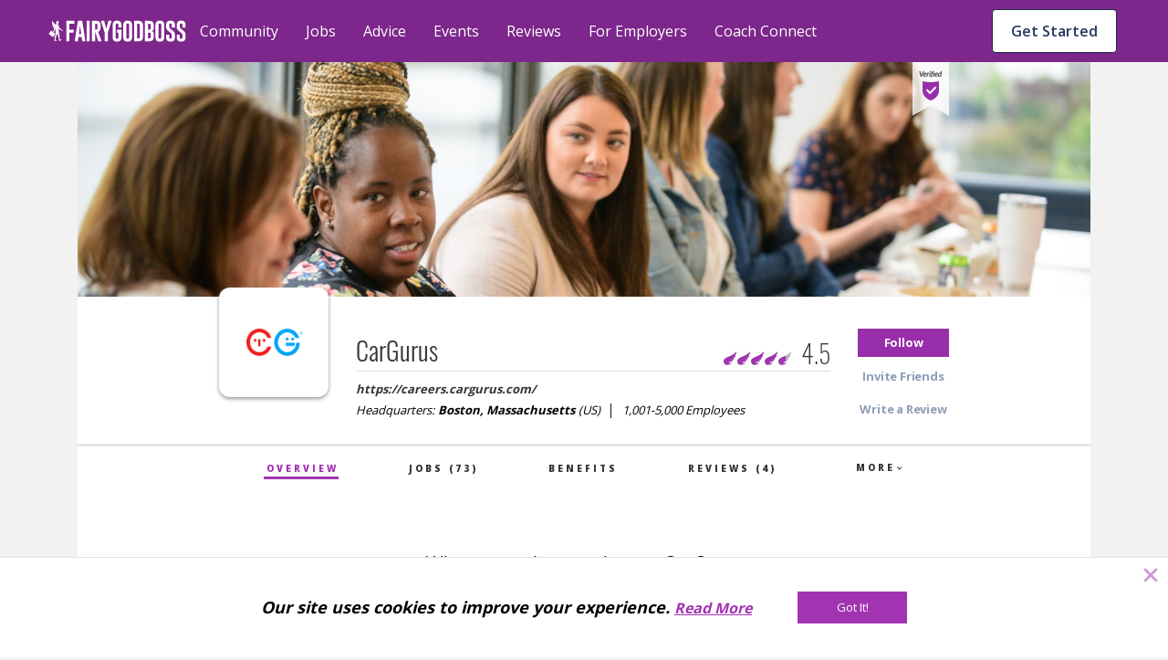

--- FILE ---
content_type: text/html; charset=utf-8
request_url: https://fairygodboss.com/company-overview/cargurus
body_size: 29428
content:

        <!DOCTYPE HTML>
        <html lang="en">
        <head prefix="og: http://ogp.me/ns#">
            <meta name="viewport" content="width=device-width, initial-scale=1" />
            <meta charSet="utf-8" />
            <meta http-equiv="Content-Type" content="text/html; charset=utf-8" />
            <meta name="application-name" content="Fairygodboss" />
            <meta keywords="CarGurus: reviews by female employees, women recommend CarGurus, salary, benefits, maternity leave, hours, on-site childcare, healthcare, 401-k match, glass ceiling, boys' club, pay gap" content="Fairygodboss" />
            <meta description="See what women say about working at CarGurus, their salaries, maternity leave, benefits, hours and company culture" content="Fairygodboss" />
            <title>CarGurus employee reviews by women: Pay, Culture, Maternity Leave and More | Fairygodboss</title>
            
    
    <!-- Google Tag Manager -->
    <script data-cfasync="false" >
        (function(w,d,s,l,i){w[l]=w[l]||[];w[l].push({'gtm.start':
        new Date().getTime(),event:'gtm.js'});var f=d.getElementsByTagName(s)[0],
        j=d.createElement(s),dl=l!='dataLayer'?'&l='+l:'';j.async=true;j.src=
        'https://www.googletagmanager.com/gtm.js?id='+i+dl;f.parentNode.insertBefore(j,f);
        })(window,document,'script','dataLayer','GTM-KPHHR9P');
    </script>
    
    <!-- End Google Tag Manager -->
    <!-- Global site tag (gtag.js) - Google Analytics -->
    <!--<script async src="https://www.googletagmanager.com/gtag/js?id=UA-52626819-1"></script>-->
    <!--<script>-->
    <!--window.dataLayer = window.dataLayer || [];-->
    <!--function gtag(){dataLayer.push(arguments);}-->
    <!--gtag('js', new Date());-->
    <!--gtag('config', 'UA-52626819-1');-->
    <!--</script>-->
     

        
            <link
                rel="preload"
                as="font"
                type="font/woff2"
                href="https://cdn.fairygodboss.com/main/85b8101d394e7380aebf5df6249be0b76cee7de7/assets/fonts/lato/lato-v23-latin-regular.woff2"
                crossOrigin="true"
            />
            <link
                rel="preload"
                href="https://fonts.googleapis.com/css2?family=Open+Sans:wght@300;400;600;700;800&display=swap"
                as="style"
                onload="this.onload=null;this.rel='stylesheet'"
            />
            <noscript>
                <link
                    href="https://fonts.googleapis.com/css2?family=Open+Sans:wght@300;400;600;700;800&display=swap"
                    rel="stylesheet"
                    type="text/css"
                />
            </noscript>
            <link href="https://fonts.googleapis.com/css2?family=Open+Sans:wght@300;400;600;700;800&display=swap" rel="stylesheet">
            
            
            
            <script type="application/javascript">
            window.__GLOBAL_PAGE_STATE__ = {};
            window.__GLOBAL_PAGE_PROPS__ = {"bannerText":null,"company":{"companyName":"CarGurus","companyId":31227,"logo":{"src":"\u002FcompanyLogo\u002Fsu9znp2ps1zrr2jzlxog.png","alt":31227},"metaData":{"title":"CarGurus employee reviews by women: Pay, Culture, Maternity Leave and More | Fairygodboss","description":"See what women say about working at CarGurus, their salaries, maternity leave, benefits, hours and company culture","keyword":"CarGurus: reviews by female employees, women recommend CarGurus, salary, benefits, maternity leave, hours, on-site childcare, healthcare, 401-k match, glass ceiling, boys' club, pay gap"},"companyUrl":"cargurus","remoteUrl":"https:\u002F\u002Fcareers.cargurus.com\u002F","careerUrl":null,"rating":4.5,"isSponsor":true,"reviewCount":4,"isFollowed":false,"employerInfo":{"banner":{"src":"\u002Femployer\u002Fbanner\u002Fjpcijm97vx0fndbug6xo.png","alt":"CarGurus"},"hq":{"city":"Boston","state":"Massachusetts","country":"US"},"jobCount":73,"companySize":"1,001-5,000"},"trackingPixels":null,"industry":"Technology: Consumer Internet ","googleSeo":"{\"@context\":\"http:\u002F\u002Fschema.org\u002F\",\"@type\":\"EmployerAggregateRating\",\"itemReviewed\":{\"@type\":\"Organization\",\"name\":\"CarGurus\",\"sameAs\":\"https:\u002F\u002Ffairygodboss.com\u002Fcompany-overview\u002Fcargurus\"},\"ratingCount\":4,\"ratingValue\":4.5,\"bestRating\":\"5\",\"worstRating\":\"1\"}","bannerText":null,"version":2},"companyReviews":[],"companyBadges":[],"sponsoredCompanyDescription":"\u003Cp\u003EHeadquartered in Boston, Massachusetts, CarGurus is the all-in-one platform that&rsquo;s moving the entire car shopping journey online and guiding customers through each step. This includes everything from selling an old car to financing, purchasing, and delivering a new one. Today, tens of millions of consumers visit CarGurus.com each month, and more than 30,000 dealerships use our products. We have a people-first culture that fosters kindness, collaboration, and innovation, while empowering our Gurus with tools and resources to fuel their career growth. Our goal is to give all people&mdash;consumers, dealers, and our employees&mdash;the power to reach their destination.&nbsp;\u003C\u002Fp\u003E\u003Cp\u003EIn addition to the United States, CarGurus operates online marketplaces in Canada and the United Kingdom. Our offices are located in Boston, MA; Detroit, MI; Dublin, Ireland; and London, England.\u003C\u002Fp\u003E\u003Cp\u003EClick \u003Ca data-saferedirecturl=\"https:\u002F\u002Fwww.google.com\u002Furl?q=https:\u002F\u002Fwww.instagram.com\u002Fcargurusculture\u002F&source=gmail&ust=1660841015583000&usg=AOvVaw1V4fD2R5j6Hr6IM_ly6Q-7\" href=\"https:\u002F\u002Fwww.instagram.com\u002Fcargurusculture\u002F\" target=\"_blank\"\u003Ehere\u003C\u002Fa\u003E to check out our CG Culture Instagram page for an inside look into our company culture!\u003C\u002Fp\u003E","companyCulture":"\u003Cp dir=\"ltr\"\u003EAt CarGurus, we strive to build and nurture a global culture where inclusiveness is a reflex, not an initiative. We envision a workplace where everyone feels they can bring the ultimate expression of themselves and their potential to work every day &ndash; where they don&rsquo;t just fit, they thrive.\u003C\u002Fp\u003E\u003Cp dir=\"ltr\"\u003EThis means creating a workplace that reflects the diversity of our customers and the world around us &ndash; where our employees are surrounded by managers and peers who reflect their diverse identities and an environment where they have an equal opportunity to grow. We strive to build a culture and a community where we embrace and celebrate our differences and support one another with empathy.\u003C\u002Fp\u003E\u003Cp dir=\"ltr\"\u003E\u003Cstrong\u003EWe achieve this through: \u003C\u002Fstrong\u003E\u003C\u002Fp\u003E\u003Cp dir=\"ltr\"\u003EDiversity\u003C\u002Fp\u003E\u003Cul\u003E\u003Cli dir=\"ltr\"\u003EWe aim to reflect the diversity of our customers and the world around us.\u003C\u002Fli\u003E\u003C\u002Ful\u003E\u003Cp dir=\"ltr\"\u003EEquity in Career Growth and Development\u003C\u002Fp\u003E\u003Cul\u003E\u003Cli dir=\"ltr\"\u003EWe seek to build a culture where everyone has an equal opportunity to grow and thrive. This means ensuring that employees see their diverse identities reflected in all levels of leadership and having transparent and fair compensation, promotion, and reward processes.\u003C\u002Fli\u003E\u003C\u002Ful\u003E\u003Cp dir=\"ltr\"\u003EInclusion\u003C\u002Fp\u003E\u003Cul\u003E\u003Cli dir=\"ltr\"\u003EWe strive to build a culture where all employees are empowered to show up as themselves and do their best work together. This means creating a community where we embrace and celebrate our differences and support one another with empathy.\u003C\u002Fli\u003E\u003C\u002Ful\u003E\u003Cp dir=\"ltr\"\u003EWe have:&nbsp;\u003C\u002Fp\u003E\u003Cul\u003E\u003Cli dir=\"ltr\"\u003EEmployee Resource Groups\u003C\u002Fli\u003E\u003Cli dir=\"ltr\"\u003ELearning &amp; Development Programs\u003C\u002Fli\u003E\u003Cli dir=\"ltr\"\u003ECharitable Giving Funds and Community Resources\u003C\u002Fli\u003E\u003Cli dir=\"ltr\"\u003ECurated Employee Content\u003C\u002Fli\u003E\u003Cli dir=\"ltr\"\u003EEvents &amp; Partnerships\u003C\u002Fli\u003E\u003C\u002Ful\u003E","womenJobReviews":[{"data":[{"title":"Yes","value":4},{"title":"No","value":0},{"title":"Maybe","value":0}],"chartDescription":"say women are treated fairly and equally to men"},{"data":[{"title":"Yes","value":4},{"title":"No","value":0},{"title":"Maybe","value":0}],"chartDescription":"would recommend to other women"},{"data":[{"title":"Yes","value":4},{"title":"No","value":0},{"title":"Maybe","value":0}],"chartDescription":"believe their CEO supports gender diversity"}],"socialMediaAccounts":{"twitter":null,"instagram":null},"genderDiversity":{"description":"","genderData":{"womenStaff":null,"womenSenior":null,"womenDirector":null}},"companyVideo":{"videoSrc":"https:\u002F\u002Fwww.youtube.com\u002Fembed\u002FgdCLiSeV468","videoType":"youtube"},"companyVideo2":null,"companyVideo3":null,"crowdSourcedBenefitData":[],"employees":[{"name":"Chi Vo","role":"Diversity, Equity, and Inclusion Program Manager","location":"  ","bio":"\u003Cp\u003E&quot;My greatest joy in this role is helping to uplift our employees&rsquo; voices and aspirations while underscoring CarGurus&rsquo; commitment to creating an inclusive and equitable environment for all. I&rsquo;m excited to expand our current opportunities for development and connection within our 8 Employee Resource Groups, mentorship programs, service days, and other community-building endeavors.&quot;\u003C\u002Fp\u003E","image":{"alt":"Chi Vo","src":"\u002Femployer\u002Femployees\u002Fh1uol0ilgze08bmy4mi8.jpg"}},{"name":"Gabrielle Grondin","role":"Account Executive","location":" ","bio":"\u003Cp\u003E&ldquo;Knowing I have a job I love, a supportive company and team and the work-life balance I need has helped me feel more productive, present and fulfilled both in and out of the office. People at CarGurus are positive, optimistic and can-do &mdash; and I find this brings out the best in me too!&rdquo;\u003C\u002Fp\u003E","image":{"alt":"Gabrielle Grondin","src":"\u002Femployer\u002Femployees\u002Ftjwi5faaauijp6dhpzs7.webp"}},{"name":"Wei “Debbie” Croteau","role":"Senior Engineering Manager","location":" ","bio":"\u003Cp\u003E&quot;The people I work with day-to-day are so good at what they do, yet everyone is also so humble, helpful, and altruistic. It&rsquo;s truly a treat to get to work with such a group of smart and kind individuals, solving big problems together and building friendships along the way.&rdquo;\u003C\u002Fp\u003E","image":{"alt":"Wei “Debbie” Croteau","src":"\u002Femployer\u002Femployees\u002Fdin3ydize7omlkdf02vg.jpg"}}],"companyArticles":[{"contentUrl":"https:\u002F\u002Ffairygodboss.com\u002Fcareer-topics\u002Fyour-inside-look-at-7-companies-with-fun-supportive-and-empowering-cultures","title":"Your Inside Look at 7 Companies With Fun, Supportive, and Empowering Cultures","contentImage":{"src":"\u002Farticles_upload\u002Fmain\u002Ffrwx2taar0o9p1cnj8zt.png","alt":"Canva\u002FFairygodboss Staff."},"description":"What are you looking for in your next role?"},{"contentUrl":"https:\u002F\u002Ffairygodboss.com\u002Fcareer-topics\u002Flooking-for-great-benefits-check-out-these-companies","title":"Looking for Great Benefits? Check Out These 9 Companies","contentImage":{"src":"\u002Farticles_upload\u002Fmain\u002Fegtwdpei47uf0rblvgln.png","alt":"Canva\u002FFairygodboss Staff."},"description":"9 companies that truly stand out from the crowd!"},{"contentUrl":"https:\u002F\u002Ffairygodboss.com\u002Fcareer-topics\u002F7-companies-with-great-parental-caretaker-and-fertility-benefits","title":"8 Companies With Great Parental, Caretaker, and Fertility Benefits","contentImage":{"src":"\u002Farticles_upload\u002Fmain\u002Fny9kaaefv2ugfs0wrieh.png","alt":"Canva\u002FFairygodboss Staff."},"description":"Balancing work and life can be challenging..."},{"contentUrl":"https:\u002F\u002Ffairygodboss.com\u002Fcareer-topics\u002Fexciting-and-challenging-the-3-ps-of-my-work-as-a-senior-engineering-manager-in-a-great-culture","title":"Exciting and Challenging: The 3 Ps of My Work as a Senior Engineering Manager in a Great Culture","contentImage":{"src":"\u002Farticles_upload\u002Fmain\u002Fqo2pimsfk68zhf7q0uxc.png","alt":"Wei “Debbie” Croteau. Photo courtesy of CarGurus."},"description":"\"Everyone is welcomed here with open arms.\""},{"contentUrl":"https:\u002F\u002Ffairygodboss.com\u002Fcareer-topics\u002Fat-my-company-im-inspired-feel-supported-and-seen-and-always-know-that-my-voice-is-being-heard","title":"At My Company, I’m ‘Inspired, Feel Supported and Seen, and Always Know That My Voice Is Being Heard'","contentImage":{"src":"\u002Farticles_upload\u002Fmain\u002Fcbg5a9wegbzav8vgokya.png","alt":"Tonya Montella. Photo courtesy of CarGurus."},"description":"“They are some of the smartest, most creative, and driven people I have ever met.\""},{"contentUrl":"https:\u002F\u002Ffairygodboss.com\u002Fcareer-topics\u002Fon-the-job-hunt-here-are-companies-that-are-hiring-right-now","title":"On the Job Hunt? Here Are 10 Companies That Are Hiring Right Now!","contentImage":{"src":"\u002Farticles_upload\u002Fmain\u002Fainfwuhzhfhdqizer5mq.png","alt":"Canva\u002FFairygodboss Staff."},"description":"Find your next position here."},{"contentUrl":"https:\u002F\u002Ffairygodboss.com\u002Fcareer-topics\u002Ftaking-stock-of-your-strengths--how-i-changed-industries-and-found-a-company-i-love","title":"‘Taking Stock of Your Strengths’ – How I Changed Industries and Found a Company I Love","contentImage":{"src":"\u002Farticles_upload\u002Fmain\u002Fd5vpprq0bpltmk0xoswf.png","alt":"Gabrielle Grondin"},"description":"They saw my background as a source of fresh perspective that would be an asset to the team."},{"contentUrl":"https:\u002F\u002Ffairygodboss.com\u002Fcareer-topics\u002Fwhy-women-love-working-at-the-most-trusted-and-transparent-automotive-marketplace","title":"Why Women Love Working at the ‘Most Trusted and Transparent Automotive Marketplace’","contentImage":{"src":"\u002Farticles_upload\u002Fmain\u002Fgu8wpgfhi8iv70zkwbzi.png","alt":"CarGurus employees."},"description":"CarGurus strives to build and nurture a global culture where inclusiveness is a reflex."}],"companySlides":[{"src":"\u002Femployer\u002Fslides\u002Fzjahyb7rkohzl0giaxq6.jpg"},{"src":"\u002Femployer\u002Fslides\u002Ft4nwwdsyzsfshs6udp1j.jpg"},{"src":"\u002Femployer\u002Fslides\u002Fd6vgvsnil4a6fgk1ps16.jpg"},{"src":"\u002Femployer\u002Fslides\u002Fjcy1k1pfssl4cpr3t8bq.jpg"},{"src":"\u002Femployer\u002Fslides\u002Ftf6dlxj3c7cliqm4be9x.jpg"},{"src":"\u002Femployer\u002Fslides\u002Fwhr2u3xdddytcwwtcsey.jpg"},{"src":"\u002Femployer\u002Fslides\u002Fsf3k44gjnyruepsczimq.jpg"},{"src":"\u002Femployer\u002Fslides\u002Fwurkaeb2mtpkdw0pbwyt.jpg"}],"jobs":[{"type":"jobbing","hash":"manager-threat-detection-and-response-4d0d54015f270c603bf438b8f0800eea","image":{"alt":"Manager, Threat Detection and Response"},"title":"Manager, Threat Detection and Response","highlight":false,"location":"Boston, MA","url":"https:\u002F\u002Fcareers.cargurus.com\u002Fus\u002Fen\u002Fjob\u002FCABCARUS7402645EXTERNALENUS\u002FManager-Threat-Detection-and-Response?utm_source=fairygodboss&utm_medium=phenom-feeds","originalApplyUrl":"https:\u002F\u002Fcareers.cargurus.com\u002Fus\u002Fen\u002Fjob\u002FCABCARUS7402645EXTERNALENUS\u002FManager-Threat-Detection-and-Response?utm_source=fairygodboss&utm_medium=phenom-feeds","jobPageUrl":"https:\u002F\u002Ffairygodboss.com\u002Fjobs\u002Fcargurus\u002Fmanager-threat-detection-and-response-4d0d54015f270c603bf438b8f0800eea","daysSinceCreation":null,"category":"null","isRemote":false,"isSponsored":false,"company":{"id":"31227","url":"https:\u002F\u002Ffairygodboss.com\u002Fcompany\u002Fjobs\u002Fcargurus","name":"CarGurus","jobCount":73},"companyLogo":{"src":"\u002FcompanyLogo\u002Fsu9znp2ps1zrr2jzlxog.png"},"review":{"url":"https:\u002F\u002Ffairygodboss.com\u002Fcompany-reviews\u002Fcargurus","count":4,"rating":"4.5"},"comments":[],"reactionBar":{"liking":{"icon":"like","enabled":true,"label":"Save","active":false,"showCount":true},"flagging":{"icon":"flag","enabled":false,"label":"Flag","active":false,"showCount":false},"commenting":{"icon":"comment","enabled":false,"label":"","active":false,"showCount":true},"sharing":{"icon":"share","enabled":false,"label":"Share","active":false,"showCount":false}},"shortConvincer":null,"ctsName":"projects\u002Ffairygodboss\u002Ftenants\u002F61a6f325-4d29-462c-9c16-9541cc169353\u002Fjobs\u002F125153606692152006","userFlagged":false,"userLiked":false},{"type":"jobbing","hash":"ux-designer-iii-consumer-search-discovery-9f065fa5f7f72035bda5b9695d843635","image":{"alt":"UX Designer III, Consumer Search & Discovery"},"title":"UX Designer III, Consumer Search & Discovery","highlight":false,"location":"Boston, MA","url":"https:\u002F\u002Fcareers.cargurus.com\u002Fus\u002Fen\u002Fjob\u002FCABCARUS7452463EXTERNALENUS\u002FUX-Designer-III-Consumer-Search-Discovery?utm_source=fairygodboss&utm_medium=phenom-feeds","originalApplyUrl":"https:\u002F\u002Fcareers.cargurus.com\u002Fus\u002Fen\u002Fjob\u002FCABCARUS7452463EXTERNALENUS\u002FUX-Designer-III-Consumer-Search-Discovery?utm_source=fairygodboss&utm_medium=phenom-feeds","jobPageUrl":"https:\u002F\u002Ffairygodboss.com\u002Fjobs\u002Fcargurus\u002Fux-designer-iii-consumer-search-discovery-9f065fa5f7f72035bda5b9695d843635","daysSinceCreation":null,"category":"null","isRemote":false,"isSponsored":false,"company":{"id":"31227","url":"https:\u002F\u002Ffairygodboss.com\u002Fcompany\u002Fjobs\u002Fcargurus","name":"CarGurus","jobCount":73},"companyLogo":{"src":"\u002FcompanyLogo\u002Fsu9znp2ps1zrr2jzlxog.png"},"review":{"url":"https:\u002F\u002Ffairygodboss.com\u002Fcompany-reviews\u002Fcargurus","count":4,"rating":"4.5"},"comments":[],"reactionBar":{"liking":{"icon":"like","enabled":true,"label":"Save","active":false,"showCount":true},"flagging":{"icon":"flag","enabled":false,"label":"Flag","active":false,"showCount":false},"commenting":{"icon":"comment","enabled":false,"label":"","active":false,"showCount":true},"sharing":{"icon":"share","enabled":false,"label":"Share","active":false,"showCount":false}},"shortConvincer":null,"ctsName":"projects\u002Ffairygodboss\u002Ftenants\u002F61a6f325-4d29-462c-9c16-9541cc169353\u002Fjobs\u002F133200929611489990","userFlagged":false,"userLiked":false},{"type":"jobbing","hash":"senior-manager-strategic-talent-programs-planning-47b0aea1fecd66c867a710b3bf589414","image":{"alt":"Senior Manager, Strategic Talent Programs & Planning"},"title":"Senior Manager, Strategic Talent Programs & Planning","highlight":false,"location":"Boston, MA","url":"https:\u002F\u002Fcareers.cargurus.com\u002Fus\u002Fen\u002Fjob\u002FCABCARUS7553929EXTERNALENUS\u002FSenior-Manager-Strategic-Talent-Programs-Planning?utm_source=fairygodboss&utm_medium=phenom-feeds","originalApplyUrl":"https:\u002F\u002Fcareers.cargurus.com\u002Fus\u002Fen\u002Fjob\u002FCABCARUS7553929EXTERNALENUS\u002FSenior-Manager-Strategic-Talent-Programs-Planning?utm_source=fairygodboss&utm_medium=phenom-feeds","jobPageUrl":"https:\u002F\u002Ffairygodboss.com\u002Fjobs\u002Fcargurus\u002Fsenior-manager-strategic-talent-programs-planning-47b0aea1fecd66c867a710b3bf589414","daysSinceCreation":null,"category":"null","isRemote":false,"isSponsored":false,"company":{"id":"31227","url":"https:\u002F\u002Ffairygodboss.com\u002Fcompany\u002Fjobs\u002Fcargurus","name":"CarGurus","jobCount":73},"companyLogo":{"src":"\u002FcompanyLogo\u002Fsu9znp2ps1zrr2jzlxog.png"},"review":{"url":"https:\u002F\u002Ffairygodboss.com\u002Fcompany-reviews\u002Fcargurus","count":4,"rating":"4.5"},"comments":[],"reactionBar":{"liking":{"icon":"like","enabled":true,"label":"Save","active":false,"showCount":true},"flagging":{"icon":"flag","enabled":false,"label":"Flag","active":false,"showCount":false},"commenting":{"icon":"comment","enabled":false,"label":"","active":false,"showCount":true},"sharing":{"icon":"share","enabled":false,"label":"Share","active":false,"showCount":false}},"shortConvincer":null,"ctsName":"projects\u002Ffairygodboss\u002Ftenants\u002F61a6f325-4d29-462c-9c16-9541cc169353\u002Fjobs\u002F100247190663766726","userFlagged":false,"userLiked":false}],"topics":[{"id":9,"title":"Parenting","url":"parenting","layout":"multiRow","total":830,"isDefault":0,"sponsored":null,"qaDataAttr":"community topic item"},{"id":10,"title":"Career","url":"at-work","layout":"multiRow","total":11811,"isDefault":1,"sponsored":null,"qaDataAttr":"community topic item"},{"id":12,"title":"Diversity & Inclusion","url":"diversity-gender-equality","layout":"multiRow","total":1363,"isDefault":0,"sponsored":null,"qaDataAttr":"community topic item"},{"id":13,"title":"Lifestyle & Relationships","url":"lifestyle-relationships","layout":"multiRow","total":1910,"isDefault":0,"sponsored":null,"qaDataAttr":"community topic item"},{"id":15,"title":"Health","url":"self-care-wellness","layout":"multiRow","total":1122,"isDefault":0,"sponsored":null,"qaDataAttr":"community topic item"},{"id":31,"title":"Management","url":"management-topic-","layout":"multiRow","total":520,"isDefault":0,"sponsored":null,"qaDataAttr":"community topic item"},{"id":20,"title":"News & Entertainment","url":"news-entertainment","layout":"multiRow","total":928,"isDefault":0,"sponsored":null,"qaDataAttr":"community topic item"},{"id":23,"title":"Food","url":"food","layout":"multiRow","total":517,"isDefault":0,"sponsored":null,"qaDataAttr":"community topic item"},{"id":24,"title":"Travel","url":"travel-places","layout":"multiRow","total":382,"isDefault":0,"sponsored":null,"qaDataAttr":"community topic item"},{"id":25,"title":"Money","url":"make-money","layout":"multiRow","total":936,"isDefault":0,"sponsored":null,"qaDataAttr":"community topic item"},{"id":26,"title":"Style & Beauty","url":"style-beauty","layout":"multiRow","total":568,"isDefault":0,"sponsored":null,"qaDataAttr":"community topic item"},{"id":16,"title":"Women In Tech","url":"women-in-tech","layout":"multiRow","total":472,"isDefault":0,"sponsored":null,"qaDataAttr":"community topic item"},{"id":22,"title":"Consulting","url":"consulting","layout":"multiRow","total":296,"isDefault":0,"sponsored":{"src":"\u002Fv1526940748\u002Fproduction\u002Fcompanies\u002F27307\u002Flogo-1526940747.jpg","alt":"Accenture","url":"\u002Fofficial-employer-info\u002Faccenture"},"qaDataAttr":"community topic item"},{"id":27,"title":"Other Stuff","url":"Random","layout":"multiRow","total":1048,"isDefault":0,"sponsored":null,"qaDataAttr":"community topic item"}],"userJobProfile":null,"PAGE_PROPS":{"pageDisplayMode":"USER_DEFAULT","leftRail":{"subscribedTopics":null,"followingCompanies":null,"jobAlerts":null},"rightRail":null,"session":{},"csrfToken":"xoZsiMOu-FIJo6XSCaYBrSfz_mjQzMlN9bEg","sentry":{"enabled":true,"dsn":"https:\u002F\u002F9b2c7017d8a44947b0094d7bb7fad067:4e823c8266b94301b030411b7eea7f16@sentry.io\u002F287163","reactDsn":"https:\u002F\u002Fe5937d4e94844257ad28a65e815c04d0@sentry.io\u002F1233603","token":"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","env":"prod"},"froala":{"apiKey":"MC2B2E2B1lG4J4B16B7D3E6E5C2H4F4gzC-22wmyfmgfjutD6jef=="},"redirectUri":"https:\u002F\u002Ffairygodboss.com\u002Fauth-callback","socialButtons":[{"type":"facebook"},{"type":"google"}],"socialLikes":{"facebook":null,"twitter":null},"featureFlags":{"enableCarmenIpLocationService":false,"internalAuth":true,"disableEmailPasswordRegistration":false,"useEmbedly":true,"fgbOnly":false,"algoliaPlacesTypeahead":false,"onSiteCTA":true,"demographicsFlow":true,"endQuickApplyJobSeekers":true,"quickApplyCompleteEndFeatures":true,"endCandidateDatabaseAccess":true,"noPdlDataEmail":true,"redirectJobsPage":true,"minimizedJobsLeftRail":true,"eventsIsPublicOption":true,"jobsBackToTop":true,"remoteJobFilter":true,"recruiterAccessVRE":true,"newJobCardDesign":true,"urgencyToJobs":true,"convincerToJobs":true,"redisSessions":true,"saveRawLocationResponse":true,"monthlyJobTargetFlag":true,"show2020BestCompaniesBadges":true,"show2021BestCompaniesBadges":true,"show2022BestCompaniesBadges":true,"show2023BestCompaniesBadges":"2023-v2","show2024BestCompaniesBadges":true,"nodeDI":true,"enableSentryFE":false,"unifiedPostBox":true,"enableGoogleCTSSearch":true,"useDirectApply":true,"streamLibertyMetricsJobsJson":false,"jobSearchSettings":true,"sponsoredJobsUtility":true,"jobsSearchCta":true},"meta":{"hostUrl":"https:\u002F\u002Ffairygodboss.com","title":"CarGurus employee reviews by women: Pay, Culture, Maternity Leave and More | Fairygodboss","description":"See what women say about working at CarGurus, their salaries, maternity leave, benefits, hours and company culture","keywords":"CarGurus: reviews by female employees, women recommend CarGurus, salary, benefits, maternity leave, hours, on-site childcare, healthcare, 401-k match, glass ceiling, boys' club, pay gap","social":{"twitter":{"url":"https:\u002F\u002Ffairygodboss.com\u002Fcompany-overview\u002Fcargurus","title":"CarGurus employee reviews by women: Pay, Culture, Maternity Leave and More | Fairygodboss","description":"See what women say about working at CarGurus, their salaries, maternity leave, benefits, hours and company culture","text":"Fairygodboss | Jobs and Company Reviews for Women via @fairygodboss","image":"http:\u002F\u002Fd207ibygpg2z1x.cloudfront.net\u002Fimage\u002Fupload\u002Fc_scale,f_auto,h_630,q_auto,w_1200\u002Fv1\u002Fog_image_1200x630_final_hn16nk.jpg"},"facebook":{"appId":"311667982694643","url":"https:\u002F\u002Ffairygodboss.com\u002Fcompany-overview\u002Fcargurus","title":"CarGurus employee reviews by women: Pay, Culture, Maternity Leave and More | Fairygodboss","description":"See what women say about working at CarGurus, their salaries, maternity leave, benefits, hours and company culture","image":"http:\u002F\u002Fd207ibygpg2z1x.cloudfront.net\u002Fimage\u002Fupload\u002Fc_scale,f_auto,h_630,q_auto,w_1200\u002Fv1\u002Fog_image_1200x630_final_hn16nk.jpg"}},"image":"http:\u002F\u002Fd207ibygpg2z1x.cloudfront.net\u002Fimage\u002Fupload\u002Fc_scale,f_auto,h_630,q_auto,w_1200\u002Fv1\u002Fog_image_1200x630_final_hn16nk.jpg","canonicalUrl":"https:\u002F\u002Ffairygodboss.com\u002Fcompany-overview\u002Fcargurus"},"url":{"original":"\u002Fcompany-overview\u002Fcargurus","full":"https:\u002F\u002Ffairygodboss.com\u002Fcompany-overview\u002Fcargurus","protocol":"https","host":"fairygodboss.com","path":"\u002Fcompany-overview\u002Fcargurus"},"routes":{"user":{"login":"https:\u002F\u002Ffairygodboss.com\u002Flogin","logout":"https:\u002F\u002Ffairygodboss.com\u002Flogout"}},"headerProps":{"role":null,"isAdmin":false,"baseUrl":"\u002F","currentUrl":"\u002Fcompany-overview\u002Fcargurus","jobProfileSnippet":{"hash":null,"isCompleted":false}},"showLoginWall":true,"masterFeedAdConfig":{"cadence":10,"types":{"desktop":["profile-cta","vcf","leave-review"],"mobile":["profile-cta","vcf","leave-review","suggested-jobs"]}},"chatApiKey":"dxqern5aqgne","streamAnalyticsKey":"cdhdmzdncmdx","streamAnalyticsToken":"eyJ0eXAiOiJKV1QiLCJhbGciOiJIUzI1NiJ9.eyJyZXNvdXJjZSI6ImFuYWx5dGljcyIsImFjdGlvbiI6IioiLCJ1c2VyX2lkIjoiKiJ9.acNaMDMaKHIuXDO8QgJlgHgyUWTccCxQVDiL2i_dexs","objectTypes":{"community-discussion":"CommunityDiscussion","community-link":"CommunityLink","editorial-content":"EditorialContent","community-podcast":"CommunityPodcast","community-photo":"CommunityPhoto","community-comment":"CommunityComment","user":"User","community-group":"CommunityGroup","company":"Company","job-application":"JobApplication"},"chatToken":null,"frontendRouting":false,"quickApplyCompanies":{"42423":{"companyId":42423,"companyUrl":"fairygodboss-inc","companyName":"Fairygodboss Inc.","trackingInfo":null,"industry":"Technology: Consumer Internet","meta_title":"Fairygodboss Inc. employee reviews by women: Pay, Culture, Maternity Leave and More | Fairygodboss","meta_description":"See what women say about working at Fairygodboss Inc., their salaries, maternity leave, benefits, hours and company culture","meta_keyword":"Fairygodboss Inc.: reviews by female employees, women recommend Fairygodboss Inc., salary, benefits, maternity leave, hours, on-site childcare, healthcare, 401-k match, glass ceiling, boys' club, pay gap","rating":4.7,"logo":"\u002FcompanyLogo\u002Ftaczsjvyx4skklgd22lh.png","city":"New York","state":"NY","country":"US","employees_number":"51-200","description":"\u003Cp\u003EFairygodboss is the largest career community for women*. Our mission is to help the women in our community by providing free resources and a safe, inclusive environment for highly motivated women to connect with other career-minded individuals and help one another to succeed. Millions of women visit Fairygodboss for career connections, jobs, community advice, virtual events and hard-to-find intel about how companies treat women.\u003C\u002Fp\u003E\u003Cp\u003E\u003Cem\u003E*\u003Ci data-stringify-type=\"italic\"\u003EFairygodboss is an inclusive community and we welcome all women including cis and trans women. We also welcome all non-binary individuals.\u003C\u002Fi\u003E\u003C\u002Fem\u003E\u003C\u002Fp\u003E","officialCompanyUrl":"https:\u002F\u002Ffairygodboss.com\u002F","companyBlurb":"At Fairygodboss, our mission is to help you create the best career for your life.","promoted":1,"directApplyFlag":"1","jobCount":2,"banner_image":"\u002Femployer\u002Fbanner\u002Fdbzhtkgqq6iwebgl1tuy","image_src":"\u002Femployer\u002Fslides\u002Fqoio9jcln3eavh6fofc4","name":"Fairygodboss Inc.","isSponsor":1,"remoteUrl":"https:\u002F\u002Ffairygodboss.com\u002F","careerUrl":null,"companySize":"51-200","bannerText":null,"reviewCount":31,"slideImages":[{"name":"Fairygodboss Inc."}]},"58945":{"companyId":58945,"companyUrl":"toyota-motor-north-america","companyName":"Toyota North America","trackingInfo":null,"industry":"Automotive: Manufacturers","meta_title":"Toyota Motor North America employee reviews by women: Pay, Culture, Maternity Leave and More | Fairygodboss","meta_description":"See what women say about working at Toyota Motor North America, their salaries, maternity leave, benefits, hours and company culture","meta_keyword":"Toyota Motor North America: reviews by female employees, women recommend Toyota Motor North America, salary, benefits, maternity leave, hours, on-site childcare, healthcare, 401-k match, glass ceiling, boys’ club, pay gap","rating":4.2,"logo":"\u002FcompanyLogo\u002Ffipc8ciup8npsz52pckv","city":"Plano","state":"TX","country":"US","employees_number":"10,000+","description":"\u003Cp\u003E\u003Ca name=\"_Hlk13646529\"\u003ERooted in Continuous Improvement and Respect for People, we are committed to cultivating an ever-better world by creating innovative and sustainable mobility solutions for all &mdash; we&rsquo;re going places, together &mdash; powered by our people.\u003C\u002Fa\u003E\u003C\u002Fp\u003E\u003Cp\u003EWe strive to create a company with the best and brightest individuals who are empowered every day to innovate and share our know-how in ways that benefit people, society, and the planet. From engineering, finance, marketing, sales, strategy, IT and many other corporate support areas, we need a wide range of skills to make, sell and finance our global commitment of mobility for all.\u003C\u002Fp\u003E\u003Cp\u003EWhile our journey is a road with many paths, our direction is clear. We are focused on driving toward mobility for all. Our belief in equality, respect and inclusive treatment of all people guides and empowers us to start our impossible. &nbsp;Apply today and come join us on our journey.&nbsp;\u003C\u002Fp\u003E","officialCompanyUrl":"https:\u002F\u002Fwww.toyota.com\u002Fusa\u002Fcareers\u002F","companyBlurb":"While our journey is a road with many paths, our direction is clear. We are focused on driving toward mobility for all.","promoted":1,"directApplyFlag":"1","jobCount":99,"banner_image":"\u002Femployer\u002Fbanner\u002Fcjkcpuiozzhwfbaw5tkh","image_src":"\u002Femployer\u002Fslides\u002Fvtlfdsh8izakyxjtcw1w","name":"Toyota North America","isSponsor":1,"remoteUrl":"https:\u002F\u002Fwww.toyota.com\u002Fusa\u002Fcareers\u002F","careerUrl":null,"companySize":"10,000+","bannerText":"\"I would recommend Toyota to any of my family or friends. Our culture is built on respect for people and that's shown in our culture and all the benefits offered. \"","reviewCount":18,"slideImages":[{"name":"Toyota North America"}]}},"abTests":{"sjp":{"name":"sjp","variant":"new_sjp","variantId":"2","metadata":{}},"obt":{"name":"obt","variant":"obt","variantId":"1","metadata":{"user_enrolled":"5000","max_users":"5000","redirect_page":"?obt=true"}},"Missed posts to feed":{"name":"Missed posts to feed","variant":"feed-test-a","variantId":"1","metadata":{"content_pattern":"Editorial,Discussion,Editorial,Discussion,Link","sendgrid_template_id":"d-8ab4b0c92fc14f4da70c9312cc4ca6f7","straight_to_feed":"true"}}},"leadInLogin":false,"isbot":true,"googleClientId":"683298296265-8dfcatd4ag89esso1jep5hm5mae4m2k2.apps.googleusercontent.com","snowplow":{"collectorEndpoint":"track-1.themuse.com","appId":"fgb"},"company":{"companyName":"CarGurus","companyId":31227,"logo":{"src":"\u002FcompanyLogo\u002Fsu9znp2ps1zrr2jzlxog.png","alt":31227},"metaData":{"title":"CarGurus employee reviews by women: Pay, Culture, Maternity Leave and More | Fairygodboss","description":"See what women say about working at CarGurus, their salaries, maternity leave, benefits, hours and company culture","keyword":"CarGurus: reviews by female employees, women recommend CarGurus, salary, benefits, maternity leave, hours, on-site childcare, healthcare, 401-k match, glass ceiling, boys' club, pay gap"},"companyUrl":"cargurus","remoteUrl":"https:\u002F\u002Fcareers.cargurus.com\u002F","careerUrl":null,"rating":4.5,"isSponsor":true,"reviewCount":4,"isFollowed":false,"employerInfo":{"banner":{"src":"\u002Femployer\u002Fbanner\u002Fjpcijm97vx0fndbug6xo.png","alt":"CarGurus"},"hq":{"city":"Boston","state":"Massachusetts","country":"US"},"jobCount":73,"companySize":"1,001-5,000"},"trackingPixels":null,"industry":"Technology: Consumer Internet ","googleSeo":"{\"@context\":\"http:\u002F\u002Fschema.org\u002F\",\"@type\":\"EmployerAggregateRating\",\"itemReviewed\":{\"@type\":\"Organization\",\"name\":\"CarGurus\",\"sameAs\":\"https:\u002F\u002Ffairygodboss.com\u002Fcompany-overview\u002Fcargurus\"},\"ratingCount\":4,\"ratingValue\":4.5,\"bestRating\":\"5\",\"worstRating\":\"1\"}","bannerText":null,"version":2}},"styledComponentsStyles":""};
            window.__GLOBAL_PAGE_DATA__ = {"env":"prod","analytics":{"debug":false,"metrics":{"company_id":[31227],"geoHash":null,"user_id":null,"user_email":null,"user_name":null,"device":"desktop"}}};

            // TODO: remove this when either a) all page.js reference window or
            // TODO: b) we remove the "page.js" concept (better)
            var globalPageState = {};
            var globalPageProps = {"bannerText":null,"company":{"companyName":"CarGurus","companyId":31227,"logo":{"src":"\u002FcompanyLogo\u002Fsu9znp2ps1zrr2jzlxog.png","alt":31227},"metaData":{"title":"CarGurus employee reviews by women: Pay, Culture, Maternity Leave and More | Fairygodboss","description":"See what women say about working at CarGurus, their salaries, maternity leave, benefits, hours and company culture","keyword":"CarGurus: reviews by female employees, women recommend CarGurus, salary, benefits, maternity leave, hours, on-site childcare, healthcare, 401-k match, glass ceiling, boys' club, pay gap"},"companyUrl":"cargurus","remoteUrl":"https:\u002F\u002Fcareers.cargurus.com\u002F","careerUrl":null,"rating":4.5,"isSponsor":true,"reviewCount":4,"isFollowed":false,"employerInfo":{"banner":{"src":"\u002Femployer\u002Fbanner\u002Fjpcijm97vx0fndbug6xo.png","alt":"CarGurus"},"hq":{"city":"Boston","state":"Massachusetts","country":"US"},"jobCount":73,"companySize":"1,001-5,000"},"trackingPixels":null,"industry":"Technology: Consumer Internet ","googleSeo":"{\"@context\":\"http:\u002F\u002Fschema.org\u002F\",\"@type\":\"EmployerAggregateRating\",\"itemReviewed\":{\"@type\":\"Organization\",\"name\":\"CarGurus\",\"sameAs\":\"https:\u002F\u002Ffairygodboss.com\u002Fcompany-overview\u002Fcargurus\"},\"ratingCount\":4,\"ratingValue\":4.5,\"bestRating\":\"5\",\"worstRating\":\"1\"}","bannerText":null,"version":2},"companyReviews":[],"companyBadges":[],"sponsoredCompanyDescription":"\u003Cp\u003EHeadquartered in Boston, Massachusetts, CarGurus is the all-in-one platform that&rsquo;s moving the entire car shopping journey online and guiding customers through each step. This includes everything from selling an old car to financing, purchasing, and delivering a new one. Today, tens of millions of consumers visit CarGurus.com each month, and more than 30,000 dealerships use our products. We have a people-first culture that fosters kindness, collaboration, and innovation, while empowering our Gurus with tools and resources to fuel their career growth. Our goal is to give all people&mdash;consumers, dealers, and our employees&mdash;the power to reach their destination.&nbsp;\u003C\u002Fp\u003E\u003Cp\u003EIn addition to the United States, CarGurus operates online marketplaces in Canada and the United Kingdom. Our offices are located in Boston, MA; Detroit, MI; Dublin, Ireland; and London, England.\u003C\u002Fp\u003E\u003Cp\u003EClick \u003Ca data-saferedirecturl=\"https:\u002F\u002Fwww.google.com\u002Furl?q=https:\u002F\u002Fwww.instagram.com\u002Fcargurusculture\u002F&source=gmail&ust=1660841015583000&usg=AOvVaw1V4fD2R5j6Hr6IM_ly6Q-7\" href=\"https:\u002F\u002Fwww.instagram.com\u002Fcargurusculture\u002F\" target=\"_blank\"\u003Ehere\u003C\u002Fa\u003E to check out our CG Culture Instagram page for an inside look into our company culture!\u003C\u002Fp\u003E","companyCulture":"\u003Cp dir=\"ltr\"\u003EAt CarGurus, we strive to build and nurture a global culture where inclusiveness is a reflex, not an initiative. We envision a workplace where everyone feels they can bring the ultimate expression of themselves and their potential to work every day &ndash; where they don&rsquo;t just fit, they thrive.\u003C\u002Fp\u003E\u003Cp dir=\"ltr\"\u003EThis means creating a workplace that reflects the diversity of our customers and the world around us &ndash; where our employees are surrounded by managers and peers who reflect their diverse identities and an environment where they have an equal opportunity to grow. We strive to build a culture and a community where we embrace and celebrate our differences and support one another with empathy.\u003C\u002Fp\u003E\u003Cp dir=\"ltr\"\u003E\u003Cstrong\u003EWe achieve this through: \u003C\u002Fstrong\u003E\u003C\u002Fp\u003E\u003Cp dir=\"ltr\"\u003EDiversity\u003C\u002Fp\u003E\u003Cul\u003E\u003Cli dir=\"ltr\"\u003EWe aim to reflect the diversity of our customers and the world around us.\u003C\u002Fli\u003E\u003C\u002Ful\u003E\u003Cp dir=\"ltr\"\u003EEquity in Career Growth and Development\u003C\u002Fp\u003E\u003Cul\u003E\u003Cli dir=\"ltr\"\u003EWe seek to build a culture where everyone has an equal opportunity to grow and thrive. This means ensuring that employees see their diverse identities reflected in all levels of leadership and having transparent and fair compensation, promotion, and reward processes.\u003C\u002Fli\u003E\u003C\u002Ful\u003E\u003Cp dir=\"ltr\"\u003EInclusion\u003C\u002Fp\u003E\u003Cul\u003E\u003Cli dir=\"ltr\"\u003EWe strive to build a culture where all employees are empowered to show up as themselves and do their best work together. This means creating a community where we embrace and celebrate our differences and support one another with empathy.\u003C\u002Fli\u003E\u003C\u002Ful\u003E\u003Cp dir=\"ltr\"\u003EWe have:&nbsp;\u003C\u002Fp\u003E\u003Cul\u003E\u003Cli dir=\"ltr\"\u003EEmployee Resource Groups\u003C\u002Fli\u003E\u003Cli dir=\"ltr\"\u003ELearning &amp; Development Programs\u003C\u002Fli\u003E\u003Cli dir=\"ltr\"\u003ECharitable Giving Funds and Community Resources\u003C\u002Fli\u003E\u003Cli dir=\"ltr\"\u003ECurated Employee Content\u003C\u002Fli\u003E\u003Cli dir=\"ltr\"\u003EEvents &amp; Partnerships\u003C\u002Fli\u003E\u003C\u002Ful\u003E","womenJobReviews":[{"data":[{"title":"Yes","value":4},{"title":"No","value":0},{"title":"Maybe","value":0}],"chartDescription":"say women are treated fairly and equally to men"},{"data":[{"title":"Yes","value":4},{"title":"No","value":0},{"title":"Maybe","value":0}],"chartDescription":"would recommend to other women"},{"data":[{"title":"Yes","value":4},{"title":"No","value":0},{"title":"Maybe","value":0}],"chartDescription":"believe their CEO supports gender diversity"}],"socialMediaAccounts":{"twitter":null,"instagram":null},"genderDiversity":{"description":"","genderData":{"womenStaff":null,"womenSenior":null,"womenDirector":null}},"companyVideo":{"videoSrc":"https:\u002F\u002Fwww.youtube.com\u002Fembed\u002FgdCLiSeV468","videoType":"youtube"},"companyVideo2":null,"companyVideo3":null,"crowdSourcedBenefitData":[],"employees":[{"name":"Chi Vo","role":"Diversity, Equity, and Inclusion Program Manager","location":"  ","bio":"\u003Cp\u003E&quot;My greatest joy in this role is helping to uplift our employees&rsquo; voices and aspirations while underscoring CarGurus&rsquo; commitment to creating an inclusive and equitable environment for all. I&rsquo;m excited to expand our current opportunities for development and connection within our 8 Employee Resource Groups, mentorship programs, service days, and other community-building endeavors.&quot;\u003C\u002Fp\u003E","image":{"alt":"Chi Vo","src":"\u002Femployer\u002Femployees\u002Fh1uol0ilgze08bmy4mi8.jpg"}},{"name":"Gabrielle Grondin","role":"Account Executive","location":" ","bio":"\u003Cp\u003E&ldquo;Knowing I have a job I love, a supportive company and team and the work-life balance I need has helped me feel more productive, present and fulfilled both in and out of the office. People at CarGurus are positive, optimistic and can-do &mdash; and I find this brings out the best in me too!&rdquo;\u003C\u002Fp\u003E","image":{"alt":"Gabrielle Grondin","src":"\u002Femployer\u002Femployees\u002Ftjwi5faaauijp6dhpzs7.webp"}},{"name":"Wei “Debbie” Croteau","role":"Senior Engineering Manager","location":" ","bio":"\u003Cp\u003E&quot;The people I work with day-to-day are so good at what they do, yet everyone is also so humble, helpful, and altruistic. It&rsquo;s truly a treat to get to work with such a group of smart and kind individuals, solving big problems together and building friendships along the way.&rdquo;\u003C\u002Fp\u003E","image":{"alt":"Wei “Debbie” Croteau","src":"\u002Femployer\u002Femployees\u002Fdin3ydize7omlkdf02vg.jpg"}}],"companyArticles":[{"contentUrl":"https:\u002F\u002Ffairygodboss.com\u002Fcareer-topics\u002Fyour-inside-look-at-7-companies-with-fun-supportive-and-empowering-cultures","title":"Your Inside Look at 7 Companies With Fun, Supportive, and Empowering Cultures","contentImage":{"src":"\u002Farticles_upload\u002Fmain\u002Ffrwx2taar0o9p1cnj8zt.png","alt":"Canva\u002FFairygodboss Staff."},"description":"What are you looking for in your next role?"},{"contentUrl":"https:\u002F\u002Ffairygodboss.com\u002Fcareer-topics\u002Flooking-for-great-benefits-check-out-these-companies","title":"Looking for Great Benefits? Check Out These 9 Companies","contentImage":{"src":"\u002Farticles_upload\u002Fmain\u002Fegtwdpei47uf0rblvgln.png","alt":"Canva\u002FFairygodboss Staff."},"description":"9 companies that truly stand out from the crowd!"},{"contentUrl":"https:\u002F\u002Ffairygodboss.com\u002Fcareer-topics\u002F7-companies-with-great-parental-caretaker-and-fertility-benefits","title":"8 Companies With Great Parental, Caretaker, and Fertility Benefits","contentImage":{"src":"\u002Farticles_upload\u002Fmain\u002Fny9kaaefv2ugfs0wrieh.png","alt":"Canva\u002FFairygodboss Staff."},"description":"Balancing work and life can be challenging..."},{"contentUrl":"https:\u002F\u002Ffairygodboss.com\u002Fcareer-topics\u002Fexciting-and-challenging-the-3-ps-of-my-work-as-a-senior-engineering-manager-in-a-great-culture","title":"Exciting and Challenging: The 3 Ps of My Work as a Senior Engineering Manager in a Great Culture","contentImage":{"src":"\u002Farticles_upload\u002Fmain\u002Fqo2pimsfk68zhf7q0uxc.png","alt":"Wei “Debbie” Croteau. Photo courtesy of CarGurus."},"description":"\"Everyone is welcomed here with open arms.\""},{"contentUrl":"https:\u002F\u002Ffairygodboss.com\u002Fcareer-topics\u002Fat-my-company-im-inspired-feel-supported-and-seen-and-always-know-that-my-voice-is-being-heard","title":"At My Company, I’m ‘Inspired, Feel Supported and Seen, and Always Know That My Voice Is Being Heard'","contentImage":{"src":"\u002Farticles_upload\u002Fmain\u002Fcbg5a9wegbzav8vgokya.png","alt":"Tonya Montella. Photo courtesy of CarGurus."},"description":"“They are some of the smartest, most creative, and driven people I have ever met.\""},{"contentUrl":"https:\u002F\u002Ffairygodboss.com\u002Fcareer-topics\u002Fon-the-job-hunt-here-are-companies-that-are-hiring-right-now","title":"On the Job Hunt? Here Are 10 Companies That Are Hiring Right Now!","contentImage":{"src":"\u002Farticles_upload\u002Fmain\u002Fainfwuhzhfhdqizer5mq.png","alt":"Canva\u002FFairygodboss Staff."},"description":"Find your next position here."},{"contentUrl":"https:\u002F\u002Ffairygodboss.com\u002Fcareer-topics\u002Ftaking-stock-of-your-strengths--how-i-changed-industries-and-found-a-company-i-love","title":"‘Taking Stock of Your Strengths’ – How I Changed Industries and Found a Company I Love","contentImage":{"src":"\u002Farticles_upload\u002Fmain\u002Fd5vpprq0bpltmk0xoswf.png","alt":"Gabrielle Grondin"},"description":"They saw my background as a source of fresh perspective that would be an asset to the team."},{"contentUrl":"https:\u002F\u002Ffairygodboss.com\u002Fcareer-topics\u002Fwhy-women-love-working-at-the-most-trusted-and-transparent-automotive-marketplace","title":"Why Women Love Working at the ‘Most Trusted and Transparent Automotive Marketplace’","contentImage":{"src":"\u002Farticles_upload\u002Fmain\u002Fgu8wpgfhi8iv70zkwbzi.png","alt":"CarGurus employees."},"description":"CarGurus strives to build and nurture a global culture where inclusiveness is a reflex."}],"companySlides":[{"src":"\u002Femployer\u002Fslides\u002Fzjahyb7rkohzl0giaxq6.jpg"},{"src":"\u002Femployer\u002Fslides\u002Ft4nwwdsyzsfshs6udp1j.jpg"},{"src":"\u002Femployer\u002Fslides\u002Fd6vgvsnil4a6fgk1ps16.jpg"},{"src":"\u002Femployer\u002Fslides\u002Fjcy1k1pfssl4cpr3t8bq.jpg"},{"src":"\u002Femployer\u002Fslides\u002Ftf6dlxj3c7cliqm4be9x.jpg"},{"src":"\u002Femployer\u002Fslides\u002Fwhr2u3xdddytcwwtcsey.jpg"},{"src":"\u002Femployer\u002Fslides\u002Fsf3k44gjnyruepsczimq.jpg"},{"src":"\u002Femployer\u002Fslides\u002Fwurkaeb2mtpkdw0pbwyt.jpg"}],"jobs":[{"type":"jobbing","hash":"manager-threat-detection-and-response-4d0d54015f270c603bf438b8f0800eea","image":{"alt":"Manager, Threat Detection and Response"},"title":"Manager, Threat Detection and Response","highlight":false,"location":"Boston, MA","url":"https:\u002F\u002Fcareers.cargurus.com\u002Fus\u002Fen\u002Fjob\u002FCABCARUS7402645EXTERNALENUS\u002FManager-Threat-Detection-and-Response?utm_source=fairygodboss&utm_medium=phenom-feeds","originalApplyUrl":"https:\u002F\u002Fcareers.cargurus.com\u002Fus\u002Fen\u002Fjob\u002FCABCARUS7402645EXTERNALENUS\u002FManager-Threat-Detection-and-Response?utm_source=fairygodboss&utm_medium=phenom-feeds","jobPageUrl":"https:\u002F\u002Ffairygodboss.com\u002Fjobs\u002Fcargurus\u002Fmanager-threat-detection-and-response-4d0d54015f270c603bf438b8f0800eea","daysSinceCreation":null,"category":"null","isRemote":false,"isSponsored":false,"company":{"id":"31227","url":"https:\u002F\u002Ffairygodboss.com\u002Fcompany\u002Fjobs\u002Fcargurus","name":"CarGurus","jobCount":73},"companyLogo":{"src":"\u002FcompanyLogo\u002Fsu9znp2ps1zrr2jzlxog.png"},"review":{"url":"https:\u002F\u002Ffairygodboss.com\u002Fcompany-reviews\u002Fcargurus","count":4,"rating":"4.5"},"comments":[],"reactionBar":{"liking":{"icon":"like","enabled":true,"label":"Save","active":false,"showCount":true},"flagging":{"icon":"flag","enabled":false,"label":"Flag","active":false,"showCount":false},"commenting":{"icon":"comment","enabled":false,"label":"","active":false,"showCount":true},"sharing":{"icon":"share","enabled":false,"label":"Share","active":false,"showCount":false}},"shortConvincer":null,"ctsName":"projects\u002Ffairygodboss\u002Ftenants\u002F61a6f325-4d29-462c-9c16-9541cc169353\u002Fjobs\u002F125153606692152006","userFlagged":false,"userLiked":false},{"type":"jobbing","hash":"ux-designer-iii-consumer-search-discovery-9f065fa5f7f72035bda5b9695d843635","image":{"alt":"UX Designer III, Consumer Search & Discovery"},"title":"UX Designer III, Consumer Search & Discovery","highlight":false,"location":"Boston, MA","url":"https:\u002F\u002Fcareers.cargurus.com\u002Fus\u002Fen\u002Fjob\u002FCABCARUS7452463EXTERNALENUS\u002FUX-Designer-III-Consumer-Search-Discovery?utm_source=fairygodboss&utm_medium=phenom-feeds","originalApplyUrl":"https:\u002F\u002Fcareers.cargurus.com\u002Fus\u002Fen\u002Fjob\u002FCABCARUS7452463EXTERNALENUS\u002FUX-Designer-III-Consumer-Search-Discovery?utm_source=fairygodboss&utm_medium=phenom-feeds","jobPageUrl":"https:\u002F\u002Ffairygodboss.com\u002Fjobs\u002Fcargurus\u002Fux-designer-iii-consumer-search-discovery-9f065fa5f7f72035bda5b9695d843635","daysSinceCreation":null,"category":"null","isRemote":false,"isSponsored":false,"company":{"id":"31227","url":"https:\u002F\u002Ffairygodboss.com\u002Fcompany\u002Fjobs\u002Fcargurus","name":"CarGurus","jobCount":73},"companyLogo":{"src":"\u002FcompanyLogo\u002Fsu9znp2ps1zrr2jzlxog.png"},"review":{"url":"https:\u002F\u002Ffairygodboss.com\u002Fcompany-reviews\u002Fcargurus","count":4,"rating":"4.5"},"comments":[],"reactionBar":{"liking":{"icon":"like","enabled":true,"label":"Save","active":false,"showCount":true},"flagging":{"icon":"flag","enabled":false,"label":"Flag","active":false,"showCount":false},"commenting":{"icon":"comment","enabled":false,"label":"","active":false,"showCount":true},"sharing":{"icon":"share","enabled":false,"label":"Share","active":false,"showCount":false}},"shortConvincer":null,"ctsName":"projects\u002Ffairygodboss\u002Ftenants\u002F61a6f325-4d29-462c-9c16-9541cc169353\u002Fjobs\u002F133200929611489990","userFlagged":false,"userLiked":false},{"type":"jobbing","hash":"senior-manager-strategic-talent-programs-planning-47b0aea1fecd66c867a710b3bf589414","image":{"alt":"Senior Manager, Strategic Talent Programs & Planning"},"title":"Senior Manager, Strategic Talent Programs & Planning","highlight":false,"location":"Boston, MA","url":"https:\u002F\u002Fcareers.cargurus.com\u002Fus\u002Fen\u002Fjob\u002FCABCARUS7553929EXTERNALENUS\u002FSenior-Manager-Strategic-Talent-Programs-Planning?utm_source=fairygodboss&utm_medium=phenom-feeds","originalApplyUrl":"https:\u002F\u002Fcareers.cargurus.com\u002Fus\u002Fen\u002Fjob\u002FCABCARUS7553929EXTERNALENUS\u002FSenior-Manager-Strategic-Talent-Programs-Planning?utm_source=fairygodboss&utm_medium=phenom-feeds","jobPageUrl":"https:\u002F\u002Ffairygodboss.com\u002Fjobs\u002Fcargurus\u002Fsenior-manager-strategic-talent-programs-planning-47b0aea1fecd66c867a710b3bf589414","daysSinceCreation":null,"category":"null","isRemote":false,"isSponsored":false,"company":{"id":"31227","url":"https:\u002F\u002Ffairygodboss.com\u002Fcompany\u002Fjobs\u002Fcargurus","name":"CarGurus","jobCount":73},"companyLogo":{"src":"\u002FcompanyLogo\u002Fsu9znp2ps1zrr2jzlxog.png"},"review":{"url":"https:\u002F\u002Ffairygodboss.com\u002Fcompany-reviews\u002Fcargurus","count":4,"rating":"4.5"},"comments":[],"reactionBar":{"liking":{"icon":"like","enabled":true,"label":"Save","active":false,"showCount":true},"flagging":{"icon":"flag","enabled":false,"label":"Flag","active":false,"showCount":false},"commenting":{"icon":"comment","enabled":false,"label":"","active":false,"showCount":true},"sharing":{"icon":"share","enabled":false,"label":"Share","active":false,"showCount":false}},"shortConvincer":null,"ctsName":"projects\u002Ffairygodboss\u002Ftenants\u002F61a6f325-4d29-462c-9c16-9541cc169353\u002Fjobs\u002F100247190663766726","userFlagged":false,"userLiked":false}],"topics":[{"id":9,"title":"Parenting","url":"parenting","layout":"multiRow","total":830,"isDefault":0,"sponsored":null,"qaDataAttr":"community topic item"},{"id":10,"title":"Career","url":"at-work","layout":"multiRow","total":11811,"isDefault":1,"sponsored":null,"qaDataAttr":"community topic item"},{"id":12,"title":"Diversity & Inclusion","url":"diversity-gender-equality","layout":"multiRow","total":1363,"isDefault":0,"sponsored":null,"qaDataAttr":"community topic item"},{"id":13,"title":"Lifestyle & Relationships","url":"lifestyle-relationships","layout":"multiRow","total":1910,"isDefault":0,"sponsored":null,"qaDataAttr":"community topic item"},{"id":15,"title":"Health","url":"self-care-wellness","layout":"multiRow","total":1122,"isDefault":0,"sponsored":null,"qaDataAttr":"community topic item"},{"id":31,"title":"Management","url":"management-topic-","layout":"multiRow","total":520,"isDefault":0,"sponsored":null,"qaDataAttr":"community topic item"},{"id":20,"title":"News & Entertainment","url":"news-entertainment","layout":"multiRow","total":928,"isDefault":0,"sponsored":null,"qaDataAttr":"community topic item"},{"id":23,"title":"Food","url":"food","layout":"multiRow","total":517,"isDefault":0,"sponsored":null,"qaDataAttr":"community topic item"},{"id":24,"title":"Travel","url":"travel-places","layout":"multiRow","total":382,"isDefault":0,"sponsored":null,"qaDataAttr":"community topic item"},{"id":25,"title":"Money","url":"make-money","layout":"multiRow","total":936,"isDefault":0,"sponsored":null,"qaDataAttr":"community topic item"},{"id":26,"title":"Style & Beauty","url":"style-beauty","layout":"multiRow","total":568,"isDefault":0,"sponsored":null,"qaDataAttr":"community topic item"},{"id":16,"title":"Women In Tech","url":"women-in-tech","layout":"multiRow","total":472,"isDefault":0,"sponsored":null,"qaDataAttr":"community topic item"},{"id":22,"title":"Consulting","url":"consulting","layout":"multiRow","total":296,"isDefault":0,"sponsored":{"src":"\u002Fv1526940748\u002Fproduction\u002Fcompanies\u002F27307\u002Flogo-1526940747.jpg","alt":"Accenture","url":"\u002Fofficial-employer-info\u002Faccenture"},"qaDataAttr":"community topic item"},{"id":27,"title":"Other Stuff","url":"Random","layout":"multiRow","total":1048,"isDefault":0,"sponsored":null,"qaDataAttr":"community topic item"}],"userJobProfile":null,"PAGE_PROPS":{"pageDisplayMode":"USER_DEFAULT","leftRail":{"subscribedTopics":null,"followingCompanies":null,"jobAlerts":null},"rightRail":null,"session":{},"csrfToken":"xoZsiMOu-FIJo6XSCaYBrSfz_mjQzMlN9bEg","sentry":{"enabled":true,"dsn":"https:\u002F\u002F9b2c7017d8a44947b0094d7bb7fad067:4e823c8266b94301b030411b7eea7f16@sentry.io\u002F287163","reactDsn":"https:\u002F\u002Fe5937d4e94844257ad28a65e815c04d0@sentry.io\u002F1233603","token":"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","env":"prod"},"froala":{"apiKey":"MC2B2E2B1lG4J4B16B7D3E6E5C2H4F4gzC-22wmyfmgfjutD6jef=="},"redirectUri":"https:\u002F\u002Ffairygodboss.com\u002Fauth-callback","socialButtons":[{"type":"facebook"},{"type":"google"}],"socialLikes":{"facebook":null,"twitter":null},"featureFlags":{"enableCarmenIpLocationService":false,"internalAuth":true,"disableEmailPasswordRegistration":false,"useEmbedly":true,"fgbOnly":false,"algoliaPlacesTypeahead":false,"onSiteCTA":true,"demographicsFlow":true,"endQuickApplyJobSeekers":true,"quickApplyCompleteEndFeatures":true,"endCandidateDatabaseAccess":true,"noPdlDataEmail":true,"redirectJobsPage":true,"minimizedJobsLeftRail":true,"eventsIsPublicOption":true,"jobsBackToTop":true,"remoteJobFilter":true,"recruiterAccessVRE":true,"newJobCardDesign":true,"urgencyToJobs":true,"convincerToJobs":true,"redisSessions":true,"saveRawLocationResponse":true,"monthlyJobTargetFlag":true,"show2020BestCompaniesBadges":true,"show2021BestCompaniesBadges":true,"show2022BestCompaniesBadges":true,"show2023BestCompaniesBadges":"2023-v2","show2024BestCompaniesBadges":true,"nodeDI":true,"enableSentryFE":false,"unifiedPostBox":true,"enableGoogleCTSSearch":true,"useDirectApply":true,"streamLibertyMetricsJobsJson":false,"jobSearchSettings":true,"sponsoredJobsUtility":true,"jobsSearchCta":true},"meta":{"hostUrl":"https:\u002F\u002Ffairygodboss.com","title":"CarGurus employee reviews by women: Pay, Culture, Maternity Leave and More | Fairygodboss","description":"See what women say about working at CarGurus, their salaries, maternity leave, benefits, hours and company culture","keywords":"CarGurus: reviews by female employees, women recommend CarGurus, salary, benefits, maternity leave, hours, on-site childcare, healthcare, 401-k match, glass ceiling, boys' club, pay gap","social":{"twitter":{"url":"https:\u002F\u002Ffairygodboss.com\u002Fcompany-overview\u002Fcargurus","title":"CarGurus employee reviews by women: Pay, Culture, Maternity Leave and More | Fairygodboss","description":"See what women say about working at CarGurus, their salaries, maternity leave, benefits, hours and company culture","text":"Fairygodboss | Jobs and Company Reviews for Women via @fairygodboss","image":"http:\u002F\u002Fd207ibygpg2z1x.cloudfront.net\u002Fimage\u002Fupload\u002Fc_scale,f_auto,h_630,q_auto,w_1200\u002Fv1\u002Fog_image_1200x630_final_hn16nk.jpg"},"facebook":{"appId":"311667982694643","url":"https:\u002F\u002Ffairygodboss.com\u002Fcompany-overview\u002Fcargurus","title":"CarGurus employee reviews by women: Pay, Culture, Maternity Leave and More | Fairygodboss","description":"See what women say about working at CarGurus, their salaries, maternity leave, benefits, hours and company culture","image":"http:\u002F\u002Fd207ibygpg2z1x.cloudfront.net\u002Fimage\u002Fupload\u002Fc_scale,f_auto,h_630,q_auto,w_1200\u002Fv1\u002Fog_image_1200x630_final_hn16nk.jpg"}},"image":"http:\u002F\u002Fd207ibygpg2z1x.cloudfront.net\u002Fimage\u002Fupload\u002Fc_scale,f_auto,h_630,q_auto,w_1200\u002Fv1\u002Fog_image_1200x630_final_hn16nk.jpg","canonicalUrl":"https:\u002F\u002Ffairygodboss.com\u002Fcompany-overview\u002Fcargurus"},"url":{"original":"\u002Fcompany-overview\u002Fcargurus","full":"https:\u002F\u002Ffairygodboss.com\u002Fcompany-overview\u002Fcargurus","protocol":"https","host":"fairygodboss.com","path":"\u002Fcompany-overview\u002Fcargurus"},"routes":{"user":{"login":"https:\u002F\u002Ffairygodboss.com\u002Flogin","logout":"https:\u002F\u002Ffairygodboss.com\u002Flogout"}},"headerProps":{"role":null,"isAdmin":false,"baseUrl":"\u002F","currentUrl":"\u002Fcompany-overview\u002Fcargurus","jobProfileSnippet":{"hash":null,"isCompleted":false}},"showLoginWall":true,"masterFeedAdConfig":{"cadence":10,"types":{"desktop":["profile-cta","vcf","leave-review"],"mobile":["profile-cta","vcf","leave-review","suggested-jobs"]}},"chatApiKey":"dxqern5aqgne","streamAnalyticsKey":"cdhdmzdncmdx","streamAnalyticsToken":"eyJ0eXAiOiJKV1QiLCJhbGciOiJIUzI1NiJ9.eyJyZXNvdXJjZSI6ImFuYWx5dGljcyIsImFjdGlvbiI6IioiLCJ1c2VyX2lkIjoiKiJ9.acNaMDMaKHIuXDO8QgJlgHgyUWTccCxQVDiL2i_dexs","objectTypes":{"community-discussion":"CommunityDiscussion","community-link":"CommunityLink","editorial-content":"EditorialContent","community-podcast":"CommunityPodcast","community-photo":"CommunityPhoto","community-comment":"CommunityComment","user":"User","community-group":"CommunityGroup","company":"Company","job-application":"JobApplication"},"chatToken":null,"frontendRouting":false,"quickApplyCompanies":{"42423":{"companyId":42423,"companyUrl":"fairygodboss-inc","companyName":"Fairygodboss Inc.","trackingInfo":null,"industry":"Technology: Consumer Internet","meta_title":"Fairygodboss Inc. employee reviews by women: Pay, Culture, Maternity Leave and More | Fairygodboss","meta_description":"See what women say about working at Fairygodboss Inc., their salaries, maternity leave, benefits, hours and company culture","meta_keyword":"Fairygodboss Inc.: reviews by female employees, women recommend Fairygodboss Inc., salary, benefits, maternity leave, hours, on-site childcare, healthcare, 401-k match, glass ceiling, boys' club, pay gap","rating":4.7,"logo":"\u002FcompanyLogo\u002Ftaczsjvyx4skklgd22lh.png","city":"New York","state":"NY","country":"US","employees_number":"51-200","description":"\u003Cp\u003EFairygodboss is the largest career community for women*. Our mission is to help the women in our community by providing free resources and a safe, inclusive environment for highly motivated women to connect with other career-minded individuals and help one another to succeed. Millions of women visit Fairygodboss for career connections, jobs, community advice, virtual events and hard-to-find intel about how companies treat women.\u003C\u002Fp\u003E\u003Cp\u003E\u003Cem\u003E*\u003Ci data-stringify-type=\"italic\"\u003EFairygodboss is an inclusive community and we welcome all women including cis and trans women. We also welcome all non-binary individuals.\u003C\u002Fi\u003E\u003C\u002Fem\u003E\u003C\u002Fp\u003E","officialCompanyUrl":"https:\u002F\u002Ffairygodboss.com\u002F","companyBlurb":"At Fairygodboss, our mission is to help you create the best career for your life.","promoted":1,"directApplyFlag":"1","jobCount":2,"banner_image":"\u002Femployer\u002Fbanner\u002Fdbzhtkgqq6iwebgl1tuy","image_src":"\u002Femployer\u002Fslides\u002Fqoio9jcln3eavh6fofc4","name":"Fairygodboss Inc.","isSponsor":1,"remoteUrl":"https:\u002F\u002Ffairygodboss.com\u002F","careerUrl":null,"companySize":"51-200","bannerText":null,"reviewCount":31,"slideImages":[{"name":"Fairygodboss Inc."}]},"58945":{"companyId":58945,"companyUrl":"toyota-motor-north-america","companyName":"Toyota North America","trackingInfo":null,"industry":"Automotive: Manufacturers","meta_title":"Toyota Motor North America employee reviews by women: Pay, Culture, Maternity Leave and More | Fairygodboss","meta_description":"See what women say about working at Toyota Motor North America, their salaries, maternity leave, benefits, hours and company culture","meta_keyword":"Toyota Motor North America: reviews by female employees, women recommend Toyota Motor North America, salary, benefits, maternity leave, hours, on-site childcare, healthcare, 401-k match, glass ceiling, boys’ club, pay gap","rating":4.2,"logo":"\u002FcompanyLogo\u002Ffipc8ciup8npsz52pckv","city":"Plano","state":"TX","country":"US","employees_number":"10,000+","description":"\u003Cp\u003E\u003Ca name=\"_Hlk13646529\"\u003ERooted in Continuous Improvement and Respect for People, we are committed to cultivating an ever-better world by creating innovative and sustainable mobility solutions for all &mdash; we&rsquo;re going places, together &mdash; powered by our people.\u003C\u002Fa\u003E\u003C\u002Fp\u003E\u003Cp\u003EWe strive to create a company with the best and brightest individuals who are empowered every day to innovate and share our know-how in ways that benefit people, society, and the planet. From engineering, finance, marketing, sales, strategy, IT and many other corporate support areas, we need a wide range of skills to make, sell and finance our global commitment of mobility for all.\u003C\u002Fp\u003E\u003Cp\u003EWhile our journey is a road with many paths, our direction is clear. We are focused on driving toward mobility for all. Our belief in equality, respect and inclusive treatment of all people guides and empowers us to start our impossible. &nbsp;Apply today and come join us on our journey.&nbsp;\u003C\u002Fp\u003E","officialCompanyUrl":"https:\u002F\u002Fwww.toyota.com\u002Fusa\u002Fcareers\u002F","companyBlurb":"While our journey is a road with many paths, our direction is clear. We are focused on driving toward mobility for all.","promoted":1,"directApplyFlag":"1","jobCount":99,"banner_image":"\u002Femployer\u002Fbanner\u002Fcjkcpuiozzhwfbaw5tkh","image_src":"\u002Femployer\u002Fslides\u002Fvtlfdsh8izakyxjtcw1w","name":"Toyota North America","isSponsor":1,"remoteUrl":"https:\u002F\u002Fwww.toyota.com\u002Fusa\u002Fcareers\u002F","careerUrl":null,"companySize":"10,000+","bannerText":"\"I would recommend Toyota to any of my family or friends. Our culture is built on respect for people and that's shown in our culture and all the benefits offered. \"","reviewCount":18,"slideImages":[{"name":"Toyota North America"}]}},"abTests":{"sjp":{"name":"sjp","variant":"new_sjp","variantId":"2","metadata":{}},"obt":{"name":"obt","variant":"obt","variantId":"1","metadata":{"user_enrolled":"5000","max_users":"5000","redirect_page":"?obt=true"}},"Missed posts to feed":{"name":"Missed posts to feed","variant":"feed-test-a","variantId":"1","metadata":{"content_pattern":"Editorial,Discussion,Editorial,Discussion,Link","sendgrid_template_id":"d-8ab4b0c92fc14f4da70c9312cc4ca6f7","straight_to_feed":"true"}}},"leadInLogin":false,"isbot":true,"googleClientId":"683298296265-8dfcatd4ag89esso1jep5hm5mae4m2k2.apps.googleusercontent.com","snowplow":{"collectorEndpoint":"track-1.themuse.com","appId":"fgb"},"company":{"companyName":"CarGurus","companyId":31227,"logo":{"src":"\u002FcompanyLogo\u002Fsu9znp2ps1zrr2jzlxog.png","alt":31227},"metaData":{"title":"CarGurus employee reviews by women: Pay, Culture, Maternity Leave and More | Fairygodboss","description":"See what women say about working at CarGurus, their salaries, maternity leave, benefits, hours and company culture","keyword":"CarGurus: reviews by female employees, women recommend CarGurus, salary, benefits, maternity leave, hours, on-site childcare, healthcare, 401-k match, glass ceiling, boys' club, pay gap"},"companyUrl":"cargurus","remoteUrl":"https:\u002F\u002Fcareers.cargurus.com\u002F","careerUrl":null,"rating":4.5,"isSponsor":true,"reviewCount":4,"isFollowed":false,"employerInfo":{"banner":{"src":"\u002Femployer\u002Fbanner\u002Fjpcijm97vx0fndbug6xo.png","alt":"CarGurus"},"hq":{"city":"Boston","state":"Massachusetts","country":"US"},"jobCount":73,"companySize":"1,001-5,000"},"trackingPixels":null,"industry":"Technology: Consumer Internet ","googleSeo":"{\"@context\":\"http:\u002F\u002Fschema.org\u002F\",\"@type\":\"EmployerAggregateRating\",\"itemReviewed\":{\"@type\":\"Organization\",\"name\":\"CarGurus\",\"sameAs\":\"https:\u002F\u002Ffairygodboss.com\u002Fcompany-overview\u002Fcargurus\"},\"ratingCount\":4,\"ratingValue\":4.5,\"bestRating\":\"5\",\"worstRating\":\"1\"}","bannerText":null,"version":2}},"styledComponentsStyles":""};
            var globalPageData = {"env":"prod","analytics":{"debug":false,"metrics":{"company_id":[31227],"geoHash":null,"user_id":null,"user_email":null,"user_name":null,"device":"desktop"}}};
        </script>
            <link rel="preconnect" href="https://fonts.gstatic.com/" />
            <link rel="preconnect" href="https://syndication.twitter.com/" />
            <link rel="preconnect" href="https://widget.cloudinary.com/" />
            <link rel="preconnect" href="https://cdn.fairygodboss.com/main/85b8101d394e7380aebf5df6249be0b76cee7de7" />
            <style>
                @font-face {
                    url('/assets/fonts/gobold/gobold_bold-webfont.woff') format('woff'),
                    url('/assets/fonts/gobold/gobold_bold-webfont.ttf') format('truetype'),
                    url('/assets/fonts/gobold/gobold_bold-webfont.svg#gobold_regular-webfont') format('svg');
                    font-family: 'gobold_bold-webfont';
                    font-weight: normal;
                    font-style: normal;
                    font-display: swap;
                }
                @include font('gobold_bold-webfont', 'https://cdn.fairygodboss.com/main/85b8101d394e7380aebf5df6249be0b76cee7de7/assets/fonts/gobold/gobold_bold-webfont.ttf');
                @font-face {
                    url('/assets/fonts/gobold/gobold_light-webfont.woff') format('woff'),
                    url('/assets/fonts/gobold/gobold_light-webfont.ttf') format('truetype'),
                    url('/assets/fonts/gobold/gobold_light-webfont.svg#gobold_regular-webfont') format('svg');
                    font-family: 'gobold_light-webfont';
                    font-weight: normal;
                    font-style: normal;
                    font-display: swap;
                }
                @include font('gobold/gobold_light-webfont', 'https://cdn.fairygodboss.com/main/85b8101d394e7380aebf5df6249be0b76cee7de7/assets/fonts/gobold/gobold_light-webfont.ttf');
                @font-face {
                    font-family: 'Lato';
                    font-style: normal;
                    font-weight: 100;
                    src: local('Lato Hairline'), local('Lato-Hairline'),
                        url('/assets/fonts/lato/lato-v23-latin-100.woff2') format('woff2');
                }
                
                @font-face {
                    font-family: 'Lato';
                    font-style: italic;
                    font-weight: 100;
                    src: local('Lato Hairline Italic'), local('Lato-HairlineItalic'),
                        url('https://cdn.fairygodboss.com/main/85b8101d394e7380aebf5df6249be0b76cee7de7/assets/fonts/lato/lato-v23-latin-100italic.woff2') format('woff2');
                }
                
                @font-face {
                    font-family: 'Lato';
                    font-style: normal;
                    font-weight: 300;
                    src: local('Lato Light'), local('Lato-Light'),
                        url('https://cdn.fairygodboss.com/main/85b8101d394e7380aebf5df6249be0b76cee7de7/assets/fonts/lato/lato-v23-latin-300.woff2') format('woff2');
                }
                @font-face {
                    font-family: 'Lato';
                    font-style: italic;
                    font-weight: 300;
                    src: local('Lato Light Italic'), local('Lato-LightItalic'),
                        url('https://cdn.fairygodboss.com/main/85b8101d394e7380aebf5df6249be0b76cee7de7/assets/fonts/lato/lato-v23-latin-300italic.woff2') format('woff2');
                }
                @font-face {
                    font-family: 'Lato';
                    font-style: normal;
                    font-weight: 400;
                    src: local('Lato Regular'), local('Lato-Regular'),
                        url('https://cdn.fairygodboss.com/main/85b8101d394e7380aebf5df6249be0b76cee7de7/assets/fonts/lato/lato-v23-latin-regular.woff2') format('woff2');
                }
                @font-face {
                    font-family: 'Lato';
                    font-style: italic;
                    font-weight: 400;
                    src: local('Lato Italic'), local('Lato-Italic'),
                        url('https://cdn.fairygodboss.com/main/85b8101d394e7380aebf5df6249be0b76cee7de7/assets/fonts/lato/lato-v23-latin-italic.woff2') format('woff2');
                }
                @font-face {
                    font-family: 'Lato';
                    font-style: normal;
                    font-weight: 700;
                    src: local('Lato Bold'), local('Lato-Bold'),
                        url('https://cdn.fairygodboss.com/main/85b8101d394e7380aebf5df6249be0b76cee7de7/assets/fonts/lato/lato-v23-latin-700.woff2') format('woff2');
                }
                @font-face {
                    font-family: 'Lato';
                    font-style: italic;
                    font-weight: 700;
                    src: local('Lato Bold Italic'), local('Lato-BoldItalic'),
                        url('https://cdn.fairygodboss.com/main/85b8101d394e7380aebf5df6249be0b76cee7de7/assets/fonts/lato/lato-v23-latin-700italic.woff2') format('woff2');
                }
                @font-face {
                    font-family: 'Lato';
                    font-style: normal;
                    font-weight: 900;
                    src: local('Lato Black'), local('Lato-Black'),
                        url('https://cdn.fairygodboss.com/main/85b8101d394e7380aebf5df6249be0b76cee7de7/assets/fonts/lato/lato-v23-latin-900.woff2') format('woff2');
                }
                @font-face {
                    font-family: 'Lato';
                    font-style: italic;
                    font-weight: 900;
                    src: local('Lato Black Italic'), local('Lato-BlackItalic'),
                        url('https://cdn.fairygodboss.com/main/85b8101d394e7380aebf5df6249be0b76cee7de7/assets/fonts/lato/lato-v23-latin-900italic.woff2') format('woff2');
                }
                
                .modal-open {
                    width: 100% !important;
                    height: 100% !important;
                    overflow: hidden;
                    position: fixed !important;
                }

                .pac-container {
                    z-index: 5000;
                }
            </style>
            
    <meta property="fb:app_id" content="311667982694643" />
    <meta property="og:locale" content="en_US" /> 
    <meta property="og:type" content="website" />
    <meta property="og:image:alt" content="Fairygodboss - A Career Community for Women" /> 
    <meta property="og:image:width" content="600" /> 
    <meta property="og:image:height" content="315" />
    <meta property="og:site_name" content="Fairygodboss" /> 
    <meta property="og:see_also" content="https://github.com/fairyGodBoss/"> 
    <meta property="og:see_also" content="https://www.instagram.com/fairygodboss/"> 
    <meta property="og:see_also" content="https://www.pinterest.com/fairygodboss/"> 
    <meta property="og:see_also" content="https://twitter.com/fairygodboss"> 
    <meta property="og:see_also" content="https://www.facebook.com/fairygodboss/"> 
    <meta property="og:see_also" content="https://www.linkedin.com/company/fairygodboss/"> 
    <meta property="og:see_also" content="https://www.youtube.com/channel/UCA_fbeNmeWwMtbQwF7gjMXg"> 
    <meta property="og:url" content="https://fairygodboss.com/company-overview/cargurus" />
    <meta property="og:title" content="CarGurus employee reviews by women: Pay, Culture, Maternity Leave and More | Fairygodboss" />
    <meta property="og:description" content="See what women say about working at CarGurus, their salaries, maternity leave, benefits, hours and company culture" />
    <meta property="og:image" content="http://d207ibygpg2z1x.cloudfront.net/image/upload/c_scale,f_auto,h_630,q_auto,w_1200/v1/og_image_1200x630_final_hn16nk.jpg" />
    <meta name="twitter:card" content="summary" />
    <meta name="twitter:title" content="CarGurus employee reviews by women: Pay, Culture, Maternity Leave and More | Fairygodboss" />
    <meta name="twitter:site" content="@fairygodboss" />
    <meta name="twitter:creator" content="@fairygodboss"> 
    <meta name="twitter:image:height" content="418">
    <meta name="twitter:image:width" content="800">
    <meta name="twitter:description" content="See what women say about working at CarGurus, their salaries, maternity leave, benefits, hours and company culture" />
    <meta name="twitter:image" content="http://d207ibygpg2z1x.cloudfront.net/image/upload/c_scale,f_auto,h_630,q_auto,w_1200/v1/og_image_1200x630_final_hn16nk.jpg" />

            <meta name="description" content="See what women say about working at CarGurus, their salaries, maternity leave, benefits, hours and company culture">
            <meta name="canonical" content="https://fairygodboss.com/company-overview/cargurus">
            <meta name="google-site-verification" content="oNYMpG6PBkvJGNNBI0yZ8Lrb9GdvJczImLat8NQEHX8" />
            <meta name="msvalidate.01" content="9D58CAD1C532572C633D62624F20F702" />
            <meta name="p:domain_verify" content="7ad6ff4b66cfa84eefb9509c3e7cafed" />
            <meta name="robots" content="index,follow" />
            <link rel="icon" type="img/png" href="https://cf-cdn.fairygodboss.com/static-assets/img/favicon.png" />
            <link rel="canonical" href="https://fairygodboss.com/company-overview/cargurus" />
            <script id="__LOADABLE_REQUIRED_CHUNKS__" type="application/json">[]</script><script id="__LOADABLE_REQUIRED_CHUNKS___ext" type="application/json">{"namedChunks":[]}</script>
<script async data-chunk="companypages-companyoverview" src="https://cdn.fairygodboss.com/main/85b8101d394e7380aebf5df6249be0b76cee7de7/build/js/common.js"></script>
<script async data-chunk="companypages-companyoverview" src="https://cdn.fairygodboss.com/main/85b8101d394e7380aebf5df6249be0b76cee7de7/build/js/companypages-companyoverview.js"></script>
            <link data-chunk="companypages-companyoverview" rel="stylesheet" href="https://cdn.fairygodboss.com/main/85b8101d394e7380aebf5df6249be0b76cee7de7/build/css/common.d8d9feebf30111207688.css">
<link data-chunk="companypages-companyoverview" rel="stylesheet" href="https://cdn.fairygodboss.com/main/85b8101d394e7380aebf5df6249be0b76cee7de7/build/css/companypages-companyoverview.0cd025a81ba1cf69b02d.css">
            <link data-chunk="companypages-companyoverview" rel="preload" as="style" href="https://cdn.fairygodboss.com/main/85b8101d394e7380aebf5df6249be0b76cee7de7/build/css/companypages-companyoverview.0cd025a81ba1cf69b02d.css">
<link data-chunk="companypages-companyoverview" rel="preload" as="style" href="https://cdn.fairygodboss.com/main/85b8101d394e7380aebf5df6249be0b76cee7de7/build/css/common.d8d9feebf30111207688.css">
<link data-chunk="companypages-companyoverview" rel="preload" as="script" href="https://cdn.fairygodboss.com/main/85b8101d394e7380aebf5df6249be0b76cee7de7/build/js/common.js">
<link data-chunk="companypages-companyoverview" rel="preload" as="script" href="https://cdn.fairygodboss.com/main/85b8101d394e7380aebf5df6249be0b76cee7de7/build/js/companypages-companyoverview.js">
            <style data-styled="true" data-styled-version="5.3.3">.kwAUXM{-webkit-tap-highlight-color:transparent;-webkit-align-items:baseline;-webkit-box-align:baseline;-ms-flex-align:baseline;align-items:baseline;background-color:#FFFFFF;border-radius:4px;border-width:0;box-sizing:border-box;color:#1B2B4A;cursor:pointer;display:-webkit-inline-box;display:-webkit-inline-flex;display:-ms-inline-flexbox;display:inline-flex;font-family:inherit;font-size:0.875rem;font-style:normal;font-weight:600;-webkit-box-pack:center;-webkit-justify-content:center;-ms-flex-pack:center;justify-content:center;line-height:1.2857142857142858;margin-left:11px;margin-top:9px;max-width:100%;padding:7px 16px;position:relative;text-align:center;-webkit-text-decoration:none;text-decoration:none;-webkit-transition:background 0.1s ease-out,box-shadow 0.15s cubic-bezier(0.47,0.03,0.49,1.38);transition:background 0.1s ease-out,box-shadow 0.15s cubic-bezier(0.47,0.03,0.49,1.38);white-space:nowrap;width:20px;}/*!sc*/
@media screen and (min-width:768px){.kwAUXM{width:auto;margin-left:8px;}}/*!sc*/
@media(hover:hover) and (pointer:fine){.kwAUXM:hover{background-color:#E9ECF1;}}/*!sc*/
.kwAUXM::-moz-focus-inner{border:0;margin:0;padding:0;}/*!sc*/
.kwAUXM:active{background-color:#E9ECF1;outline:none;}/*!sc*/
.kwAUXM:disabled{background-color:#FFFFFF;color:#C3C3C3;cursor:not-allowed;}/*!sc*/
.kwAUXM:disabled span > div > svg path{fill:#AEAEAE;}/*!sc*/
.kwAUXM:focus{-webkit-transition-duration:0s,0.2s;transition-duration:0s,0.2s;}/*!sc*/
.kwAUXM:focus:not(:focus-visible){outline:none;}/*!sc*/
.kwAUXM:hover{-webkit-transition-duration:0s,0.15s;transition-duration:0s,0.15s;}/*!sc*/
.kwAUXM[data-firefox-is-active="true"]{-webkit-transition-duration:0s,0s;transition-duration:0s,0s;}/*!sc*/
.kWXgaK{-webkit-tap-highlight-color:transparent;-webkit-align-items:baseline;-webkit-box-align:baseline;-ms-flex-align:baseline;align-items:baseline;background-color:#FFFFFF;border-color:#1B2B4A;border-radius:4px;border-style:solid;border-width:1px;box-sizing:border-box;color:#1B2B4A;cursor:pointer;display:-webkit-inline-box;display:-webkit-inline-flex;display:-ms-inline-flexbox;display:inline-flex;font-family:inherit;font-size:0.875rem;font-style:normal;font-weight:600;height:40px;-webkit-box-pack:center;-webkit-justify-content:center;-ms-flex-pack:center;justify-content:center;line-height:1.2857142857142858;margin-left:auto;margin-right:9px;margin-top:11px;max-width:100%;padding:7px 16px;position:relative;text-align:center;-webkit-text-decoration:none;text-decoration:none;-webkit-transition:background 0.1s ease-out,box-shadow 0.15s cubic-bezier(0.47,0.03,0.49,1.38);transition:background 0.1s ease-out,box-shadow 0.15s cubic-bezier(0.47,0.03,0.49,1.38);white-space:nowrap;width:auto;}/*!sc*/
@media screen and (min-width:576px){.kWXgaK{display:block;}}/*!sc*/
@media screen and (min-width:768px){.kWXgaK{display:none;}}/*!sc*/
@media(hover:hover) and (pointer:fine){.kWXgaK:hover{background-color:#E9ECF1;}}/*!sc*/
.kWXgaK::-moz-focus-inner{border:0;margin:0;padding:0;}/*!sc*/
.kWXgaK:active{background-color:#E9ECF1;outline:none;}/*!sc*/
.kWXgaK:disabled{background-color:#FFFFFF;border-color:#C3C3C3;color:#C3C3C3;cursor:not-allowed;}/*!sc*/
.kWXgaK:disabled span > div > svg path{fill:#AEAEAE;}/*!sc*/
.kWXgaK:focus{-webkit-transition-duration:0s,0.2s;transition-duration:0s,0.2s;}/*!sc*/
.kWXgaK:focus:not(:focus-visible){outline:none;}/*!sc*/
.kWXgaK:hover{-webkit-transition-duration:0s,0.15s;transition-duration:0s,0.15s;}/*!sc*/
.kWXgaK[data-firefox-is-active="true"]{-webkit-transition-duration:0s,0s;transition-duration:0s,0s;}/*!sc*/
.krdzwx{-webkit-tap-highlight-color:transparent;-webkit-align-items:baseline;-webkit-box-align:baseline;-ms-flex-align:baseline;align-items:baseline;background-color:#FFFFFF;border-color:#1B2B4A;border-radius:4px;border-style:solid;border-width:1px;box-sizing:border-box;color:#1B2B4A;cursor:pointer;display:none;font-family:inherit;font-size:14px;font-style:normal;font-weight:600;-webkit-box-pack:center;-webkit-justify-content:center;-ms-flex-pack:center;justify-content:center;line-height:1.2857142857142858;margin-left:auto;margin-right:9px;margin-top:10px;max-width:100%;padding:7px 16px;position:relative;text-align:center;-webkit-text-decoration:none;text-decoration:none;-webkit-transition:background 0.1s ease-out,box-shadow 0.15s cubic-bezier(0.47,0.03,0.49,1.38);transition:background 0.1s ease-out,box-shadow 0.15s cubic-bezier(0.47,0.03,0.49,1.38);white-space:nowrap;width:auto;}/*!sc*/
@media screen and (min-width:768px){.krdzwx{display:block;}}/*!sc*/
@media screen and (min-width:992px){.krdzwx{font-size:16px;}}/*!sc*/
@media(hover:hover) and (pointer:fine){.krdzwx:hover{background-color:#E9ECF1;}}/*!sc*/
.krdzwx::-moz-focus-inner{border:0;margin:0;padding:0;}/*!sc*/
.krdzwx:active{background-color:#E9ECF1;outline:none;}/*!sc*/
.krdzwx:disabled{background-color:#FFFFFF;border-color:#C3C3C3;color:#C3C3C3;cursor:not-allowed;}/*!sc*/
.krdzwx:disabled span > div > svg path{fill:#AEAEAE;}/*!sc*/
.krdzwx:focus{-webkit-transition-duration:0s,0.2s;transition-duration:0s,0.2s;}/*!sc*/
.krdzwx:focus:not(:focus-visible){outline:none;}/*!sc*/
.krdzwx:hover{-webkit-transition-duration:0s,0.15s;transition-duration:0s,0.15s;}/*!sc*/
.krdzwx[data-firefox-is-active="true"]{-webkit-transition-duration:0s,0s;transition-duration:0s,0s;}/*!sc*/
data-styled.g2[id="Button__StyledButton-sc-2l8x3r-0"]{content:"kwAUXM,kWXgaK,krdzwx,"}/*!sc*/
.gIgIFV{-webkit-align-self:center;-ms-flex-item-align:center;align-self:center;-webkit-box-flex:unset;-webkit-flex-grow:unset;-ms-flex-positive:unset;flex-grow:unset;-webkit-flex-shrink:1;-ms-flex-negative:1;flex-shrink:1;overflow:hidden;text-overflow:ellipsis;white-space:nowrap;-webkit-box-flex:1;-webkit-flex-grow:1;-ms-flex-positive:1;flex-grow:1;}/*!sc*/
data-styled.g4[id="Button__Content-sc-2l8x3r-2"]{content:"gIgIFV,"}/*!sc*/
.jOGnpI{background-color:#7D268B;height:56px;position:fixed;top:0px;width:100%;}/*!sc*/
@media screen and (min-width:768px){.jOGnpI{height:68px;}}/*!sc*/
.hdcEYl{display:-webkit-box;display:-webkit-flex;display:-ms-flexbox;display:flex;font-family:Open Sans;height:100%;margin-left:0px;margin-right:0px;max-width:1185px;}/*!sc*/
@media screen and (min-width:576px){.hdcEYl{margin-right:0px;}}/*!sc*/
@media screen and (min-width:768px){.hdcEYl{margin-left:auto;margin-right:auto;}}/*!sc*/
@media screen and (min-width:992px){.hdcEYl{margin-right:auto;}}/*!sc*/
.dGDEAJ{display:-webkit-box;display:-webkit-flex;display:-ms-flexbox;display:flex;-webkit-flex-direction:row;-ms-flex-direction:row;flex-direction:row;width:100%;}/*!sc*/
@media screen and (min-width:768px){.dGDEAJ{width:initial;}}/*!sc*/
@media screen and (min-width:992px){.dGDEAJ{display:none;}}/*!sc*/
.dlCiCV{background-color:#982EA9;display:-webkit-box;display:-webkit-flex;display:-ms-flexbox;display:flex;-webkit-box-pack:space-around;-webkit-justify-content:space-around;-ms-flex-pack:space-around;justify-content:space-around;position:fixed;top:56px;width:100%;}/*!sc*/
@media screen and (min-width:768px){.dlCiCV{display:none;}}/*!sc*/
data-styled.g23[id="View__Styled-sc-tbps05-0"]{content:"jOGnpI,hdcEYl,dGDEAJ,dlCiCV,"}/*!sc*/
.eGRAVz{display:none;font-family:Open Sans;font-size:16px;font-weight:400;margin-bottom:21px;margin-top:21px;}/*!sc*/
@media screen and (min-width:768px){.eGRAVz{display:block;}}/*!sc*/
.ffBiEw{display:none;font-family:Open Sans;font-size:16px;font-weight:400;margin-bottom:21px;margin-top:21px;}/*!sc*/
@media screen and (min-width:992px){.ffBiEw{display:block;}}/*!sc*/
.eKXZJn{display:none;font-family:Open Sans;font-size:16px;font-weight:400;margin-bottom:21px;margin-top:21px;}/*!sc*/
.cDNfdU{display:block;font-family:Open Sans;font-size:16px;font-weight:400;margin-bottom:10px;margin-top:10px;}/*!sc*/
data-styled.g54[id="Link__StyledLink-sc-sgb34o-0"]{content:"eGRAVz,ffBiEw,eKXZJn,cDNfdU,"}/*!sc*/
.kjksbF{-webkit-text-decoration:none;text-decoration:none;color:white !important;opacity:1;-webkit-transition:none;transition:none;-webkit-transition-delay:0.4s;transition-delay:0.4s;height:26px;line-height:26px;-webkit-box-pack:center;-webkit-justify-content:center;-ms-flex-pack:center;justify-content:center;white-space:nowrap;margin-left:15px;margin-right:15px;}/*!sc*/
.kjksbF:hover{text-shadow:0 0 0.65px #fff,0 0 0.65px #fff;}/*!sc*/
@media (min-width:1440px){.kjksbF{margin-left:21px;margin-right:21px;}}/*!sc*/
.igJBTa{-webkit-text-decoration:none;text-decoration:none;color:white !important;opacity:1;-webkit-transition:none;transition:none;-webkit-transition-delay:0.4s;transition-delay:0.4s;height:26px;line-height:26px;-webkit-box-pack:center;-webkit-justify-content:center;-ms-flex-pack:center;justify-content:center;white-space:nowrap;margin-left:15px;margin-right:0px;}/*!sc*/
.igJBTa:hover{text-shadow:0 0 0.65px #fff,0 0 0.65px #fff;}/*!sc*/
@media (min-width:1440px){.igJBTa{margin-left:21px;margin-right:0px;}}/*!sc*/
data-styled.g73[id="HeaderLink___StyledLink-sc-1b5hn03-0"]{content:"kjksbF,igJBTa,"}/*!sc*/
.esVoOQ{background-color:transparent;}/*!sc*/
.esVoOQ:hover{background-color:transparent!important;}/*!sc*/
.esVoOQ svg{position:absolute;left:-3px;}/*!sc*/
data-styled.g77[id="sc-jrQzAO"]{content:"esVoOQ,"}/*!sc*/
.fesiyG{display:none;-webkit-align-items:center;-webkit-box-align:center;-ms-flex-align:center;align-items:center;}/*!sc*/
@media (min-width:1440px){.fesiyG{display:-webkit-box;display:-webkit-flex;display:-ms-flexbox;display:flex;}}/*!sc*/
data-styled.g114[id="sc-jcFjpl"]{content:"fesiyG,"}/*!sc*/
.cLFXQB{display:none;-webkit-align-items:center;-webkit-box-align:center;-ms-flex-align:center;align-items:center;margin-left:5px;}/*!sc*/
@media (min-width:1440px){.cLFXQB{display:none;}}/*!sc*/
data-styled.g115[id="sc-caiLqq"]{content:"cLFXQB,"}/*!sc*/
.LXnGT{margin-top:21px;}/*!sc*/
.LXnGT:hover{-webkit-text-decoration:none;text-decoration:none;opacity:1 !important;}/*!sc*/
data-styled.g116[id="sc-iUKqMP"]{content:"LXnGT,"}/*!sc*/
.dOTvDn{border-color:#22385E;}/*!sc*/
data-styled.g117[id="sc-iAKWXU"]{content:"dOTvDn,"}/*!sc*/
.fDZmLe{height:48px;border-radius:4px;color:#22385E;padding:8px 20px;border:border:1px solid #22385E;}/*!sc*/
@media (max-width:998px){.fDZmLe{padding:8px 10px;}}/*!sc*/
@media (max-width:767px){.fDZmLe{display:none;}}/*!sc*/
data-styled.g118[id="sc-efQSVx"]{content:"fDZmLe,"}/*!sc*/
</style>
        </head>
        <body>
            <!-- Google Tag Manager (noscript) -->
            <noscript>
                <iframe src="https://www.googletagmanager.com/ns.html?id=GTM-KPHHR9P"
                height="0" width="0" style="display:none;visibility:hidden"></iframe>
            </noscript>
            <!-- End Google Tag Manager (noscript) -->
        <div id="root"><div class="page-CompanyPages-CompanyOverview"><div class="component-CompanyPages-CompanyPageLayout"><div class="component-Layout   layout-sticky-footer"><header class="component-Layout-Header "><div width="100%" height="[object Object]" class="View__Styled-sc-tbps05-0 jOGnpI"><div display="flex" font-family="Open Sans" height="100%" class="View__Styled-sc-tbps05-0 hdcEYl"><a class="sc-jcFjpl fesiyG logoWider" height="32px" href="/" aria-label="home"><svg width="204" height="33" viewBox="0 0 204 33" fill="none" xmlns="http://www.w3.org/2000/svg"><path fill-rule="evenodd" clip-rule="evenodd" d="M26.0825 0.631348V31.4923H30.6556V18.2687H36.9255V13.8549H30.6556V5.00951H37.9435V0.631348H26.0825Z" fill="white"></path><path fill-rule="evenodd" clip-rule="evenodd" d="M48.2154 20.5468L46.4701 7.69697L44.7249 20.5468H48.2154ZM52.837 20.5468L54.3236 31.4923H49.702L48.8133 24.9429H44.1432L43.2382 31.4923H38.6328L40.1195 20.5824L43.3514 0.631348H49.6212L52.837 20.5468Z" fill="white"></path><path fill-rule="evenodd" clip-rule="evenodd" d="M56.2251 31.4923H60.7982V0.631348H56.2251V31.4923Z" fill="white"></path><path fill-rule="evenodd" clip-rule="evenodd" d="M68.7264 5.00955V13.8549H69.7768C70.4123 13.8549 70.8486 13.8136 71.0857 13.7303C71.9151 13.41 72.33 12.7515 72.33 11.7548V7.12748C72.33 5.71565 71.6674 5.00955 70.3423 5.00955H68.7264ZM64.1533 0.631348H70.811C74.8723 0.631348 76.9031 2.79683 76.9031 7.1275V11.7549C76.9031 14.4721 75.7017 16.2637 73.2995 17.1297L78.4382 31.4923H73.4288L69.3082 17.9128L68.7264 18.0018V31.4923H64.1533V0.631348Z" fill="white"></path><path fill-rule="evenodd" clip-rule="evenodd" d="M82.2301 0.631348L85.3489 12.6625L88.4676 0.631348H93.3155L87.7728 18.1263L87.6435 18.5179V31.4923H83.0704V18.5179L82.925 18.1263L77.3823 0.631348H82.2301Z" fill="white"></path><path fill-rule="evenodd" clip-rule="evenodd" d="M107.95 25.4744C107.95 29.8127 105.709 31.9875 101.229 31.9995C96.7603 31.9995 94.5259 29.8247 94.5259 25.4744V6.50682C94.5259 2.16882 96.7603 -0.000488281 101.229 -0.000488281C105.709 -0.000488281 107.95 2.16882 107.95 6.50682V10.6722H103.277V6.50682C103.277 5.11241 102.6 4.41517 101.246 4.41517H101.213C99.8699 4.41517 99.1986 5.11241 99.1986 6.50682V25.4744C99.1986 26.8688 99.8756 27.566 101.229 27.566C102.594 27.566 103.277 26.8688 103.277 25.4744V18.1984H101.246V13.7827H107.95V25.4744Z" fill="white"></path><path fill-rule="evenodd" clip-rule="evenodd" d="M119.33 6.67073C119.33 5.28529 118.653 4.59254 117.299 4.59254H117.266C115.923 4.59254 115.252 5.28529 115.252 6.67073V25.5164C115.252 26.9018 115.929 27.5946 117.283 27.5946C118.647 27.5946 119.33 26.9018 119.33 25.5164V6.67073ZM124.003 25.5164C124.003 29.8268 121.763 31.9876 117.283 31.9996C112.814 31.9996 110.579 29.8387 110.579 25.5164V6.67074C110.579 2.36062 112.814 0.205322 117.283 0.205322C121.763 0.205322 124.003 2.36062 124.003 6.67074V25.5164Z" fill="white"></path><path fill-rule="evenodd" clip-rule="evenodd" d="M166.926 6.84536C166.926 5.46608 166.264 4.7764 164.939 4.7764H164.906C163.592 4.7764 162.935 5.46608 162.935 6.84536V25.6072C162.935 26.9864 163.597 27.6761 164.922 27.6761C166.258 27.6761 166.926 26.9864 166.926 25.6072V6.84536ZM171.712 25.5164C171.712 29.8268 169.472 31.9876 164.992 31.9996C160.523 31.9996 158.289 29.8387 158.289 25.5164V6.67074C158.289 2.36062 160.523 0.205322 164.992 0.205322C169.472 0.205322 171.712 2.36062 171.712 6.67074V25.5164Z" fill="white"></path><path fill-rule="evenodd" clip-rule="evenodd" d="M131.242 5.00955V27.0963H133.245C134.57 27.0963 135.233 26.4022 135.233 25.014V7.12748C135.233 5.71565 134.57 5.00955 133.245 5.00955H131.242ZM126.668 0.631348H133.714C137.775 0.631348 139.806 2.79683 139.806 7.1275V25.014C139.806 29.321 137.678 31.4807 133.423 31.4923H126.668V0.631348Z" fill="white"></path><path fill-rule="evenodd" clip-rule="evenodd" d="M147.33 18.2687V27.0963H149.334C150.659 27.0963 151.322 26.4022 151.322 25.014V20.351C151.322 19.3664 150.907 18.7198 150.078 18.4111C149.84 18.3163 149.404 18.2687 148.769 18.2687H147.33ZM147.33 5.00955V13.8549H148.769C149.404 13.8549 149.84 13.8135 150.078 13.7303C150.907 13.41 151.322 12.7515 151.322 11.7548V7.12748C151.322 5.71565 150.659 5.00955 149.334 5.00955H147.33ZM142.757 0.631348H149.803C153.864 0.631348 155.895 2.79683 155.895 7.1275V11.7549C155.895 13.7837 155.06 15.2196 153.39 16.0618C155.06 16.9045 155.895 18.3341 155.895 20.3511V25.014C155.895 29.321 153.767 31.4807 149.512 31.4923H142.757V0.631348Z" fill="white"></path><path fill-rule="evenodd" clip-rule="evenodd" d="M189.894 6.68264C189.894 2.36394 192.081 0.204346 196.455 0.204346C200.839 0.204346 203.032 2.36394 203.032 6.68264V10.8295H198.459V6.68264C198.459 5.29444 197.796 4.6003 196.471 4.6003H196.439C195.124 4.6003 194.467 5.29444 194.467 6.68264V9.47685C194.467 10.8534 195.894 12.538 198.749 14.5314C201.604 16.513 203.032 18.8918 203.032 21.6682V25.5658C203.032 29.8968 200.845 32.062 196.471 32.062C192.086 32.05 189.894 29.8848 189.894 25.5658V21.419H194.467V25.5658C194.467 26.954 195.135 27.6482 196.471 27.6482C197.796 27.6482 198.459 26.954 198.459 25.5658V22.042C198.459 20.5469 197.031 18.8028 194.176 16.8094C191.321 14.8281 189.894 12.4196 189.894 9.58362V6.68264Z" fill="white"></path><path fill-rule="evenodd" clip-rule="evenodd" d="M174.128 6.68264C174.128 2.36394 176.315 0.204346 180.689 0.204346C185.073 0.204346 187.266 2.36394 187.266 6.68264V10.8295H182.692V6.68264C182.692 5.29444 182.03 4.6003 180.705 4.6003H180.673C179.358 4.6003 178.701 5.29444 178.701 6.68264V9.47685C178.701 10.8534 180.128 12.538 182.983 14.5314C185.838 16.513 187.266 18.8918 187.266 21.6682V25.5658C187.266 29.8968 185.078 32.062 180.705 32.062C176.32 32.05 174.128 29.8848 174.128 25.5658V21.419H178.701V25.5658C178.701 26.954 179.369 27.6482 180.705 27.6482C182.03 27.6482 182.692 26.954 182.692 25.5658V22.042C182.692 20.5469 181.265 18.8028 178.41 16.8094C175.555 14.8281 174.128 12.4196 174.128 9.58362V6.68264Z" fill="white"></path><path fill-rule="evenodd" clip-rule="evenodd" d="M12.2241 4.77984C12.2097 4.77428 12.0669 4.69552 12.0485 4.70421C12.0222 4.71673 11.9875 4.78206 11.9708 4.80512C11.9105 4.88824 11.8723 4.96711 11.818 5.05282C11.8032 5.07618 11.7876 5.09897 11.7705 5.12078C11.7597 5.13443 11.7453 5.16264 11.7263 5.1655C11.7102 5.16798 11.7027 5.15185 11.6943 5.14011C11.6225 5.03879 11.5636 4.94172 11.5528 4.81625C11.548 4.75904 11.5465 4.7015 11.5487 4.64422C11.5525 4.54425 11.5651 4.4453 11.5829 4.34687C11.586 4.32912 11.6131 4.14351 11.6283 4.14366C11.7687 4.14584 11.8628 4.10289 11.9046 4.00913C11.9565 4.24258 11.9954 4.48878 12.227 4.54726C12.227 4.6071 12.2241 4.72008 12.2241 4.77984ZM7.31143 18.6451L6.12833 17.7323C6.14723 17.5235 6.27925 17.2593 6.56712 17.2421C6.3993 17.5819 6.64256 17.6272 6.7236 17.6416C6.73045 17.8129 6.80008 17.8916 6.9373 17.8712C6.97714 17.9808 6.97025 18.1482 7.22403 18.077C7.23325 18.347 7.41495 18.3044 7.57753 18.247C7.67521 18.397 7.49023 18.6084 7.31143 18.6451ZM21.3361 15.6141C21.3177 15.5865 21.277 15.5247 21.2571 15.4965C21.2138 15.4352 21.1681 15.3755 21.1245 15.3142C21.0834 15.2564 21.0512 15.1888 21.0064 15.1343C20.9764 15.0979 20.9457 15.0623 20.9146 15.0269C20.9037 15.0146 20.8932 15.0015 20.8813 14.9901C20.8055 14.9166 20.7231 14.8493 20.6295 14.7998C20.3514 14.653 19.9945 14.6482 19.7326 14.5152C19.3775 14.335 18.9964 13.9456 18.7412 13.7088C18.4457 13.4346 18.0993 13.1528 17.8443 12.9024C17.6716 12.7327 17.5152 12.5471 17.3419 12.3782C17.2311 12.2702 17.111 12.1725 17.0021 12.0627C16.8943 11.9538 16.8033 11.8296 16.6951 11.721C16.6246 11.6502 16.547 11.5908 16.4598 11.5424C16.3977 11.5078 16.385 11.4376 16.3492 11.382C16.3165 11.3312 16.2798 11.2836 16.2393 11.2389C16.1675 11.1593 16.0554 11.0916 16.0004 10.9997C15.8374 10.7275 15.7225 10.4305 15.5439 10.166C15.5195 10.1299 15.4941 10.0942 15.4678 10.0594C15.4554 10.0427 15.3888 9.97961 15.3895 9.96131C15.4022 9.65632 15.1774 9.45827 15.1063 9.15484C15.0791 9.03859 15.1354 8.87961 15.1063 8.72795C15.0765 8.57283 14.9384 8.44031 14.9175 8.30103C14.8839 8.07812 14.9561 7.86555 14.8855 7.64478C14.8189 7.43667 14.6953 7.25016 14.549 7.08995C14.479 7.01333 14.4411 6.97307 14.3509 6.92533C13.9387 6.70703 13.868 6.14559 13.5956 5.78682C13.7884 5.30853 13.9142 4.92115 14.1818 4.63256C14.4257 4.60093 14.8387 4.69979 15.0119 4.45858C15.0886 4.27875 14.9647 4.16135 14.9647 4.03165C14.9754 3.82748 15.0844 3.69432 14.9647 3.55726C14.9555 3.54672 15.0359 3.47392 15.0451 3.46727C15.1057 3.42339 15.1847 3.39757 15.225 3.32902C15.2826 3.23107 15.2157 3.16591 15.1529 3.0974C15.0863 3.02483 15.0148 2.96547 14.9543 2.88757C14.9233 2.84767 14.8958 2.80494 14.8738 2.75943C14.8556 2.72207 14.8203 2.65157 14.8231 2.60857C14.8427 2.2963 15.0176 2.28464 15.0119 2.03933C15.0095 1.93538 14.97 1.81495 14.9242 1.72297C14.8256 1.52544 14.6449 1.36539 14.4707 1.23573C14.2844 1.097 14.0579 0.994319 13.8299 0.94797C13.5183 0.884713 13.2016 0.81326 12.8817 0.827543C12.4332 0.847435 12.0523 1.08483 11.7749 1.43095C11.5244 1.74358 11.3853 2.15932 11.3769 2.5611C11.3694 2.91809 11.5152 3.1971 11.4714 3.46242C11.3789 3.46644 11.2274 3.62251 11.3297 3.79446C10.3755 3.91282 10.8449 5.27249 11.2825 5.69197C11.0198 5.9814 10.7867 6.30055 10.5272 6.59325C8.30363 4.82718 6.40691 2.73258 5.1456 -0.000488281C5.10625 0.52928 5.266 1.1673 5.43672 1.61237C5.1376 1.48605 4.94495 1.15389 4.86232 0.853403C4.63808 2.06698 5.65305 3.04735 5.36391 3.23115C5.18096 3.17382 4.93711 2.86355 4.83089 2.72716C4.53977 4.56138 5.52441 4.80196 5.47603 5.92917C5.42334 6.12662 5.16916 5.99437 5.04528 6.02994C5.39907 6.76547 5.95636 7.34402 6.75061 7.63687C6.44793 7.94945 6.16053 8.11126 5.38755 8.08162C6.08666 8.97609 7.45209 9.2247 8.35565 9.91384C7.53785 10.0431 6.75849 10.3882 5.76715 10.1826C6.16057 10.9337 7.24633 11.0207 8.19047 11.0286C8.20619 11.1076 7.53741 11.6611 6.80572 11.6453C7.26597 11.9833 7.71051 12.1117 8.27698 12.175C8.11767 12.9091 7.72591 13.7211 7.50593 14.5152C7.39381 14.9199 7.39456 15.3454 7.31708 15.7249C7.21482 16.2261 6.89179 16.4837 6.70341 16.8396C6.51915 16.7634 6.27012 16.8288 6.1251 16.9266C5.93937 17.0518 5.77111 17.1885 5.74154 17.4297L5.43636 17.1911L5.00984 16.7448L4.88315 16.7585L4.31944 16.3178L4.31992 16.3202L3.86509 15.9621L3.1452 15.9206L2.91062 16.2861C1.92712 17.7566 0.963026 19.1789 0 20.682L0.447187 21.044L0.392788 21.1119L0.524708 21.2186L0.578948 21.1507L0.637306 21.1979C2.25605 22.5124 3.94764 23.7833 5.57042 25.0936L5.58863 25.11L5.52992 25.1782L5.65792 25.2894L5.71469 25.2234L6.131 25.5977C6.20919 25.5413 6.31249 25.4731 6.36704 25.4376C6.46586 25.4302 6.5382 25.4316 6.75061 25.4257C6.76898 25.4252 6.89915 25.2066 6.91602 25.1818C6.97236 25.0995 7.02905 25.0173 7.08539 24.935C7.19613 24.7733 7.30465 24.6101 7.41491 24.4482C7.63005 24.1321 7.84298 23.8143 8.06057 23.5C8.27579 23.1893 8.48713 22.8757 8.70097 22.564C8.91884 22.2464 9.14499 21.9318 9.35391 21.6082C9.48365 21.4073 9.64634 21.2252 9.76432 21.0173C9.81927 20.9207 9.88903 20.7916 9.83907 20.6862C9.78368 20.5694 9.6638 20.5055 9.56616 20.4197C9.56616 20.4197 9.02217 19.9944 9.02245 19.9942L8.45008 19.3953L8.27952 19.4138L7.58472 18.8706C7.93879 18.7681 8.16684 18.1876 7.99374 17.8358C8.11173 17.4919 8.12055 17.2601 8.14324 16.9879C8.18616 16.4722 8.11371 15.9561 8.27892 15.7486C8.49137 15.7723 8.82774 15.7782 9.11094 15.796C9.38832 14.5152 9.80573 13.5847 10.2203 12.4992C10.4505 12.3865 10.6806 12.2976 10.7869 12.256C10.8367 13.4957 10.3849 14.4404 10.2439 15.3691C10.1232 16.1645 10.1274 17.1702 10.0079 17.9307C10.1256 18.018 10.3059 18.0344 10.4387 18.0612C10.4798 18.9555 10.1623 19.9248 10.0079 20.7769C10.2474 20.7962 10.2589 20.5863 10.4327 20.5397C10.6753 22.1013 9.24215 23.1281 9.11094 25.0936C9.03564 26.2222 9.13347 27.2992 9.01655 28.3193C8.94834 28.9144 8.68173 29.2708 8.49727 29.6002C8.21522 30.1037 8.39698 30.205 8.21407 31.5451C8.50317 31.5866 8.75648 31.6641 9.06379 31.6874C9.09471 31.3864 9.07558 31.0114 9.11094 30.7386C9.82822 30.8249 10.1972 31.6672 10.9993 31.7823C11.2195 31.8139 11.5517 31.7982 11.8018 31.7823C12.0589 31.7659 12.3375 31.7808 12.5756 31.6624C12.9409 31.4808 12.2824 31.2466 12.1492 31.2019C12.0408 31.1655 11.931 31.1334 11.8208 31.103C11.7308 31.0782 11.5992 31.0693 11.5185 31.0232C11.275 30.8844 11.1956 30.6055 10.9993 30.3117C10.8367 30.0685 10.6055 29.865 10.5272 29.695C9.97309 28.4927 10.5472 26.9959 10.952 25.9001C11.2468 25.1022 11.2962 24.1963 11.5657 23.5283C11.7372 23.1031 12.0638 22.7415 12.2266 22.3423C12.4386 21.8229 12.4334 21.341 12.6043 20.8718C12.8462 20.8243 12.9525 20.8125 13.1708 20.7769C13.6061 21.387 14.2489 22.1915 14.3038 23.1488C14.3459 23.8839 14.1061 24.6066 14.1621 25.2834C14.2654 26.5297 14.9308 27.6974 15.2479 28.7937C15.3792 29.2475 15.2789 29.7 15.2951 30.1694C15.3187 30.8513 15.6925 31.0337 15.956 31.4028C16.1184 31.6301 16.2001 31.754 16.3611 31.9995C16.5841 31.8599 16.8096 31.6675 16.9747 31.5252C16.8036 31.2999 16.6818 31.1478 16.4989 30.8454C17.0787 30.5715 17.6551 30.9312 18.1747 30.8335C18.5406 30.6437 18.9517 30.3705 19.2133 30.1694C19.3601 30.0565 19.5366 29.9187 19.6854 29.7899C19.7759 29.7115 19.8631 29.6208 19.9569 29.5417C20.0984 29.4223 20.0231 29.3671 19.9434 29.314C19.8546 29.255 19.716 29.302 19.6218 29.3206C19.3785 29.3689 19.1521 29.4721 18.911 29.5287C18.7631 29.5633 18.6089 29.5753 18.458 29.5527C18.2542 29.5222 17.6602 29.3447 17.2778 29.2207C16.1843 28.8659 16.2359 26.4859 16.3336 25.0462C16.3747 24.442 16.1293 23.5897 16.1449 22.8641C16.1535 22.4579 16.224 22.1153 16.1921 21.8679C16.1207 21.316 15.7399 20.7729 15.6728 20.3974C15.6588 20.3194 15.7278 20.2397 15.72 20.1602C15.6897 19.8552 15.5148 19.4969 15.4367 19.164C15.3435 18.7665 15.2401 18.3788 15.2007 18.073C15.2953 18.0924 15.4249 18.1708 15.6255 18.1204C15.448 17.2188 15.0055 16.0326 14.9175 14.8947C14.8784 14.3908 14.9091 13.8095 14.8231 13.3293C14.7474 12.9071 14.5469 12.5977 14.7758 12.2857C15.7402 13.2616 16.7109 14.231 17.7499 15.1319C17.8994 15.0054 18.1052 14.7616 18.4108 14.705C18.7142 14.8591 18.9761 15.0695 19.2244 15.3006C19.4334 15.4951 19.6396 15.6948 19.894 15.829C20.0755 15.9248 20.2173 16.0641 20.3677 16.2016C20.414 16.2439 20.5932 16.3779 20.6244 16.2485C20.6421 16.1753 20.5814 16.1063 20.5351 16.0579C20.4989 16.02 20.3848 15.9458 20.425 15.883C20.4604 15.8276 20.4918 15.883 20.4918 15.883C20.4918 15.883 20.665 16.0688 20.7751 16.1716C20.8206 16.214 20.8765 16.2 20.9195 16.1624C20.9385 16.1458 20.9519 16.1116 20.971 16.0984C20.9919 16.084 21.0177 16.0939 21.0431 16.092C21.0925 16.0882 21.1452 16.0972 21.181 16.0555C21.2121 16.0192 21.23 15.9448 21.2943 15.9542C21.3219 15.9581 21.3731 15.9976 21.4203 15.9383C21.5018 15.8359 21.3679 15.6706 21.3116 15.5909C21.3105 15.5895 21.337 15.6157 21.3361 15.6141Z" fill="white"></path></svg></a><a class="sc-caiLqq cLFXQB logoWider" height="32px" href="/" aria-label="home"><svg xmlns="http://www.w3.org/2000/svg" width="151" height="24" view-box="0 0 151 24"><g fill="none" fill-rule="evenodd"><path fill="white" d="M19.674.871V23.22h3.377v-9.576h4.63v-3.196h-4.63V4.042h5.382V.872zM36.019 15.293l-1.29-9.305-1.288 9.305h2.578zm3.412 0l1.098 7.926h-3.413l-.656-4.743h-3.449l-.668 4.743h-3.4l1.097-7.9L32.427.87h4.63l2.374 14.422zM41.933 23.219h3.377V.871h-3.377zM51.166 4.042v6.405h.775c.47 0 .792-.03.967-.09.612-.232.919-.709.919-1.43V5.575c0-1.023-.49-1.534-1.468-1.534h-1.193zM47.788.872h4.917c3 0 4.499 1.568 4.499 4.704v3.35c0 1.968-.887 3.265-2.661 3.892l3.794 10.401h-3.699l-3.043-9.833-.43.064v9.769h-3.377V.871zM61.138.871l2.303 8.713L65.744.87h3.58l-4.093 12.67-.096.283v9.395h-3.377v-9.395l-.107-.284L57.558.871zM80.131 18.927c0 3.128-1.619 4.696-4.857 4.704-3.23 0-4.845-1.567-4.845-4.704V5.253c0-3.127 1.615-4.69 4.845-4.69 3.238 0 4.857 1.563 4.857 4.69v3.003h-3.377V5.253c0-1.005-.49-1.508-1.468-1.508h-.024c-.97 0-1.455.503-1.455 1.508v13.674c0 1.006.489 1.508 1.467 1.508.987 0 1.48-.502 1.48-1.508v-5.245h-1.468v-3.183h4.845v8.428zM88.397 5.253c0-1.005-.49-1.508-1.468-1.508h-.024c-.97 0-1.456.503-1.456 1.508v13.674c0 1.006.49 1.508 1.468 1.508.986 0 1.48-.502 1.48-1.508V5.253zm3.377 13.674c0 3.128-1.62 4.696-4.857 4.704-3.23 0-4.845-1.567-4.845-4.704V5.253c0-3.127 1.615-4.69 4.845-4.69 3.238 0 4.857 1.563 4.857 4.69v13.674zM123.683 5.253c0-1.005-.49-1.508-1.468-1.508h-.024c-.97 0-1.456.503-1.456 1.508v13.674c0 1.006.49 1.508 1.468 1.508.987 0 1.48-.502 1.48-1.508V5.253zm3.377 13.674c0 3.128-1.619 4.696-4.857 4.704-3.23 0-4.845-1.567-4.845-4.704V5.253c0-3.127 1.615-4.69 4.845-4.69 3.238 0 4.857 1.563 4.857 4.69v13.674zM97.33 4.042v15.994h1.48c.979 0 1.468-.503 1.468-1.508V5.576c0-1.023-.49-1.534-1.468-1.534h-1.48zM93.955.872h5.202c3 0 4.5 1.568 4.5 4.704v12.952c0 3.119-1.572 4.683-4.714 4.691h-4.988V.871zM109.212 13.643v6.393h1.48c.978 0 1.468-.503 1.468-1.508V15.15c0-.713-.307-1.181-.92-1.405-.174-.068-.497-.103-.966-.103h-1.062zm0-9.601v6.405h1.062c.47 0 .792-.03.967-.09.612-.232.919-.709.919-1.43V5.575c0-1.023-.49-1.534-1.468-1.534h-1.48zm-3.377-3.17h5.203c2.999 0 4.499 1.568 4.499 4.704v3.35c0 1.47-.617 2.51-1.85 3.12 1.233.61 1.85 1.645 1.85 3.105v3.377c0 3.119-1.572 4.683-4.714 4.691h-4.988V.871zM140.644 5.253c0-3.127 1.615-4.69 4.845-4.69 3.237 0 4.857 1.563 4.857 4.69v3.003h-3.378V5.253c0-1.005-.489-1.508-1.467-1.508h-.024c-.971 0-1.456.503-1.456 1.508v2.024c0 .996 1.054 2.216 3.162 3.66 2.108 1.435 3.163 3.157 3.163 5.168v2.822c0 3.137-1.616 4.704-4.845 4.704-3.238-.008-4.857-1.576-4.857-4.704v-3.003h3.377v3.003c0 1.006.493 1.508 1.48 1.508.978 0 1.467-.502 1.467-1.508v-2.551c0-1.083-1.054-2.346-3.162-3.79-2.108-1.434-3.162-3.178-3.162-5.232v-2.1zM129.001 5.253c0-3.127 1.615-4.69 4.845-4.69 3.238 0 4.857 1.563 4.857 4.69v3.003h-3.377V5.253c0-1.005-.49-1.508-1.468-1.508h-.024c-.97 0-1.456.503-1.456 1.508v2.024c0 .996 1.054 2.216 3.163 3.66 2.108 1.435 3.162 3.157 3.162 5.168v2.822c0 3.137-1.615 4.704-4.845 4.704-3.238-.008-4.857-1.576-4.857-4.704v-3.003h3.377v3.003c0 1.006.493 1.508 1.48 1.508.978 0 1.468-.502 1.468-1.508v-2.551c0-1.083-1.055-2.346-3.163-3.79-2.108-1.434-3.162-3.178-3.162-5.232v-2.1z"></path><path fill="white" d="M8.98 4.11c-.012-.005-.118-.076-.132-.068-.02.011-.046.07-.058.091-.045.075-.074.146-.115.224a.754.754 0 0 1-.035.06c-.008.013-.019.039-.033.041-.012.003-.018-.012-.024-.023a.648.648 0 0 1-.106-.292 1.512 1.512 0 0 1-.003-.155c.003-.09.012-.18.025-.268.003-.016.023-.184.034-.184.106.002.176-.036.207-.121.039.21.068.433.241.486l-.002.21M5.367 13.85l-.814-.716c.025-.149.135-.33.345-.328-.14.235.035.28.093.295-.004.122.043.183.144.175.023.08.01.2.198.163-.007.193.127.173.249.14.063.113-.083.254-.215.27m10.584-2.363l-.057-.084-.097-.13c-.03-.042-.053-.09-.086-.13a3.211 3.211 0 0 0-.067-.077l-.024-.026a.813.813 0 0 0-.184-.137c-.203-.105-.464-.109-.655-.204-.259-.13-.537-.409-.723-.578-.216-.197-.469-.4-.655-.579-.126-.122-.24-.255-.367-.376-.08-.078-.168-.148-.248-.226-.078-.078-.145-.168-.224-.246a.765.765 0 0 0-.171-.128c-.046-.024-.055-.075-.081-.115a.796.796 0 0 0-.08-.102c-.053-.058-.135-.106-.175-.172-.119-.195-.203-.408-.333-.598a1.802 1.802 0 0 0-.055-.077c-.01-.011-.058-.057-.058-.07.01-.219-.154-.36-.206-.578-.02-.084.021-.198 0-.307-.022-.111-.123-.206-.138-.306-.025-.16.028-.312-.023-.47a1.092 1.092 0 0 0-.246-.399.462.462 0 0 0-.145-.118c-.3-.157-.352-.56-.55-.817.14-.343.232-.62.427-.828.178-.022.48.049.606-.125.056-.129-.035-.213-.035-.306.008-.146.088-.242 0-.34-.006-.008.052-.06.059-.065.044-.031.102-.05.131-.099.042-.07-.006-.117-.052-.166-.049-.052-.101-.095-.145-.15a.517.517 0 0 1-.059-.092c-.013-.027-.04-.078-.037-.109.014-.224.142-.232.138-.408a.57.57 0 0 0-.064-.227c-.072-.142-.204-.257-.331-.35a1.209 1.209 0 0 0-.468-.206c-.227-.045-.458-.097-.692-.086-.327.014-.605.184-.808.432a1.35 1.35 0 0 0-.29.811c-.006.256.1.457.069.647-.068.003-.178.115-.104.238-.696.085-.353 1.06-.034 1.361-.192.208-.362.437-.551.647C6.44 3.748 5.055 2.245 4.135.285c-.029.38.088.837.212 1.157-.218-.091-.359-.33-.419-.545-.163.87.577 1.574.366 1.706-.133-.041-.311-.264-.389-.362-.212 1.316.506 1.489.471 2.297-.038.142-.224.047-.314.073.258.527.665.942 1.244 1.153-.22.224-.43.34-.994.319.51.641 1.506.82 2.166 1.314-.597.093-1.166.34-1.89.193.288.539 1.08.601 1.77.607.01.056-.477.454-1.011.442.335.243.66.335 1.073.38-.116.527-.402 1.11-.562 1.679-.082.29-.082.596-.138.868-.075.36-.31.544-.448.8-.135-.055-.316-.008-.422.062-.136.09-.259.188-.28.36l-.223-.17-.311-.32-.093.01-.411-.317v.002l-.332-.257-.525-.03-.171.262c-.718 1.055-1.422 2.076-2.125 3.154l.327.26-.04.048.096.077.04-.049.043.034c1.181.943 2.416 1.855 3.6 2.795l.013.012-.043.049.094.08.041-.048.304.268c.057-.04.133-.089.172-.114.073-.006.125-.005.28-.009.014 0 .109-.157.121-.175l.124-.177.24-.35c.157-.226.313-.454.471-.68.157-.222.312-.447.468-.67.159-.229.324-.454.476-.687.095-.144.214-.274.3-.423.04-.07.09-.162.054-.238-.04-.084-.127-.13-.199-.191l-.397-.305-.417-.43-.125.013-.507-.39c.259-.073.425-.49.299-.742.086-.247.092-.413.109-.608.031-.37-.022-.74.099-.89.155.018.4.022.607.035.202-.919.507-1.587.81-2.365.168-.081.336-.145.413-.175.037.89-.293 1.567-.396 2.234-.088.57-.085 1.292-.172 1.837.086.063.217.075.314.094.03.641-.202 1.337-.314 1.948.174.014.183-.137.31-.17.177 1.12-.87 1.857-.965 3.267-.055.81.016 1.582-.069 2.314-.05.427-.244.683-.379.919-.206.361-.073.434-.207 1.395.211.03.396.086.62.102.023-.216.01-.485.035-.68.524.061.793.666 1.378.748.161.023.403.012.586 0 .188-.012.39 0 .565-.086.266-.13-.214-.298-.312-.33a4.64 4.64 0 0 0-.24-.071c-.065-.018-.16-.024-.22-.057-.178-.1-.236-.3-.379-.51-.118-.175-.287-.321-.344-.443-.405-.863.014-1.936.31-2.723.215-.572.25-1.222.448-1.701.125-.305.363-.565.482-.85.155-.373.15-.72.276-1.056.176-.034.254-.042.413-.068.318.438.787 1.015.827 1.702.03.527-.144 1.045-.103 1.531.075.894.56 1.732.792 2.518.096.326.023.65.034.987.018.49.29.62.483.885.118.163.178.252.295.428.163-.1.328-.238.448-.34-.125-.162-.213-.27-.347-.488.423-.196.844.062 1.223-.008.267-.137.567-.333.758-.477.107-.08.236-.18.345-.272.066-.056.13-.121.198-.178.103-.086.048-.125-.01-.163-.065-.043-.166-.01-.235.004-.177.035-.343.109-.518.15a.896.896 0 0 1-.331.017c-.149-.022-.582-.15-.861-.238-.799-.255-.76-1.962-.69-2.995.03-.434-.149-1.045-.137-1.566.006-.291.057-.537.034-.714-.052-.396-.33-.786-.379-1.055-.01-.056.04-.113.035-.17-.023-.22-.15-.476-.207-.715-.068-.285-.144-.563-.172-.783.069.014.163.07.31.034-.13-.646-.453-1.497-.517-2.314-.029-.361-.006-.778-.069-1.123-.055-.303-.202-.525-.035-.748.704.7 1.413 1.395 2.171 2.041.11-.09.26-.265.482-.306.222.11.413.262.594.427.153.14.303.283.489.38.132.068.236.168.346.267.033.03.164.126.187.033.013-.052-.031-.102-.065-.136-.027-.027-.11-.08-.08-.126.025-.04.048 0 .048 0s.127.134.207.207c.033.03.074.02.105-.006.014-.012.024-.037.038-.046.015-.01.034-.003.053-.005.036-.003.074.004.1-.026.023-.026.036-.08.083-.073.02.003.057.031.092-.011.06-.074-.038-.192-.08-.25l.018.017"></path></g></svg></a><div display="[object Object]" width="[object Object]" class="View__Styled-sc-tbps05-0 dGDEAJ"><div class="View__Styled-sc-tbps05-0"><button tabindex="0" width="[object Object]" aria-label="menu" class="Button__StyledButton-sc-2l8x3r-0 kwAUXM sc-jrQzAO esVoOQ"><span class="Button__Content-sc-2l8x3r-2 gIgIFV"><svg width="32" height="32" viewBox="0 0 32 32" fill="none" xmlns="http://www.w3.org/2000/svg"><path fill-rule="evenodd" clip-rule="evenodd" d="M27.52 22.4C28.2269 22.4 28.8 23.1163 28.8 24C28.8 24.8837 28.2269 25.6 27.52 25.6H4.48001C3.77309 25.6 3.20001 24.8837 3.20001 24C3.20001 23.1163 3.77309 22.4 4.48001 22.4H27.52Z" fill="#fff"></path><path fill-rule="evenodd" clip-rule="evenodd" d="M27.52 14.4C28.2269 14.4 28.8 15.1163 28.8 16C28.8 16.8837 28.2269 17.6 27.52 17.6H4.48001C3.77309 17.6 3.20001 16.8837 3.20001 16C3.20001 15.1163 3.77309 14.4 4.48001 14.4H27.52Z" fill="#fff"></path><path fill-rule="evenodd" clip-rule="evenodd" d="M27.52 6.4C28.2269 6.4 28.8 7.11634 28.8 8C28.8 8.88366 28.2269 9.6 27.52 9.6H4.48001C3.77309 9.6 3.20001 8.88366 3.20001 8C3.20001 7.11634 3.77309 6.4 4.48001 6.4H27.52Z" fill="#fff"></path></svg></span></button></div><a height="32px" href="/" aria-label="home" class="sc-iUKqMP LXnGT"><svg xmlns="http://www.w3.org/2000/svg" width="151" height="24" view-box="0 0 151 24"><g fill="none" fill-rule="evenodd"><path fill="white" d="M19.674.871V23.22h3.377v-9.576h4.63v-3.196h-4.63V4.042h5.382V.872zM36.019 15.293l-1.29-9.305-1.288 9.305h2.578zm3.412 0l1.098 7.926h-3.413l-.656-4.743h-3.449l-.668 4.743h-3.4l1.097-7.9L32.427.87h4.63l2.374 14.422zM41.933 23.219h3.377V.871h-3.377zM51.166 4.042v6.405h.775c.47 0 .792-.03.967-.09.612-.232.919-.709.919-1.43V5.575c0-1.023-.49-1.534-1.468-1.534h-1.193zM47.788.872h4.917c3 0 4.499 1.568 4.499 4.704v3.35c0 1.968-.887 3.265-2.661 3.892l3.794 10.401h-3.699l-3.043-9.833-.43.064v9.769h-3.377V.871zM61.138.871l2.303 8.713L65.744.87h3.58l-4.093 12.67-.096.283v9.395h-3.377v-9.395l-.107-.284L57.558.871zM80.131 18.927c0 3.128-1.619 4.696-4.857 4.704-3.23 0-4.845-1.567-4.845-4.704V5.253c0-3.127 1.615-4.69 4.845-4.69 3.238 0 4.857 1.563 4.857 4.69v3.003h-3.377V5.253c0-1.005-.49-1.508-1.468-1.508h-.024c-.97 0-1.455.503-1.455 1.508v13.674c0 1.006.489 1.508 1.467 1.508.987 0 1.48-.502 1.48-1.508v-5.245h-1.468v-3.183h4.845v8.428zM88.397 5.253c0-1.005-.49-1.508-1.468-1.508h-.024c-.97 0-1.456.503-1.456 1.508v13.674c0 1.006.49 1.508 1.468 1.508.986 0 1.48-.502 1.48-1.508V5.253zm3.377 13.674c0 3.128-1.62 4.696-4.857 4.704-3.23 0-4.845-1.567-4.845-4.704V5.253c0-3.127 1.615-4.69 4.845-4.69 3.238 0 4.857 1.563 4.857 4.69v13.674zM123.683 5.253c0-1.005-.49-1.508-1.468-1.508h-.024c-.97 0-1.456.503-1.456 1.508v13.674c0 1.006.49 1.508 1.468 1.508.987 0 1.48-.502 1.48-1.508V5.253zm3.377 13.674c0 3.128-1.619 4.696-4.857 4.704-3.23 0-4.845-1.567-4.845-4.704V5.253c0-3.127 1.615-4.69 4.845-4.69 3.238 0 4.857 1.563 4.857 4.69v13.674zM97.33 4.042v15.994h1.48c.979 0 1.468-.503 1.468-1.508V5.576c0-1.023-.49-1.534-1.468-1.534h-1.48zM93.955.872h5.202c3 0 4.5 1.568 4.5 4.704v12.952c0 3.119-1.572 4.683-4.714 4.691h-4.988V.871zM109.212 13.643v6.393h1.48c.978 0 1.468-.503 1.468-1.508V15.15c0-.713-.307-1.181-.92-1.405-.174-.068-.497-.103-.966-.103h-1.062zm0-9.601v6.405h1.062c.47 0 .792-.03.967-.09.612-.232.919-.709.919-1.43V5.575c0-1.023-.49-1.534-1.468-1.534h-1.48zm-3.377-3.17h5.203c2.999 0 4.499 1.568 4.499 4.704v3.35c0 1.47-.617 2.51-1.85 3.12 1.233.61 1.85 1.645 1.85 3.105v3.377c0 3.119-1.572 4.683-4.714 4.691h-4.988V.871zM140.644 5.253c0-3.127 1.615-4.69 4.845-4.69 3.237 0 4.857 1.563 4.857 4.69v3.003h-3.378V5.253c0-1.005-.489-1.508-1.467-1.508h-.024c-.971 0-1.456.503-1.456 1.508v2.024c0 .996 1.054 2.216 3.162 3.66 2.108 1.435 3.163 3.157 3.163 5.168v2.822c0 3.137-1.616 4.704-4.845 4.704-3.238-.008-4.857-1.576-4.857-4.704v-3.003h3.377v3.003c0 1.006.493 1.508 1.48 1.508.978 0 1.467-.502 1.467-1.508v-2.551c0-1.083-1.054-2.346-3.162-3.79-2.108-1.434-3.162-3.178-3.162-5.232v-2.1zM129.001 5.253c0-3.127 1.615-4.69 4.845-4.69 3.238 0 4.857 1.563 4.857 4.69v3.003h-3.377V5.253c0-1.005-.49-1.508-1.468-1.508h-.024c-.97 0-1.456.503-1.456 1.508v2.024c0 .996 1.054 2.216 3.163 3.66 2.108 1.435 3.162 3.157 3.162 5.168v2.822c0 3.137-1.615 4.704-4.845 4.704-3.238-.008-4.857-1.576-4.857-4.704v-3.003h3.377v3.003c0 1.006.493 1.508 1.48 1.508.978 0 1.468-.502 1.468-1.508v-2.551c0-1.083-1.055-2.346-3.163-3.79-2.108-1.434-3.162-3.178-3.162-5.232v-2.1z"></path><path fill="white" d="M8.98 4.11c-.012-.005-.118-.076-.132-.068-.02.011-.046.07-.058.091-.045.075-.074.146-.115.224a.754.754 0 0 1-.035.06c-.008.013-.019.039-.033.041-.012.003-.018-.012-.024-.023a.648.648 0 0 1-.106-.292 1.512 1.512 0 0 1-.003-.155c.003-.09.012-.18.025-.268.003-.016.023-.184.034-.184.106.002.176-.036.207-.121.039.21.068.433.241.486l-.002.21M5.367 13.85l-.814-.716c.025-.149.135-.33.345-.328-.14.235.035.28.093.295-.004.122.043.183.144.175.023.08.01.2.198.163-.007.193.127.173.249.14.063.113-.083.254-.215.27m10.584-2.363l-.057-.084-.097-.13c-.03-.042-.053-.09-.086-.13a3.211 3.211 0 0 0-.067-.077l-.024-.026a.813.813 0 0 0-.184-.137c-.203-.105-.464-.109-.655-.204-.259-.13-.537-.409-.723-.578-.216-.197-.469-.4-.655-.579-.126-.122-.24-.255-.367-.376-.08-.078-.168-.148-.248-.226-.078-.078-.145-.168-.224-.246a.765.765 0 0 0-.171-.128c-.046-.024-.055-.075-.081-.115a.796.796 0 0 0-.08-.102c-.053-.058-.135-.106-.175-.172-.119-.195-.203-.408-.333-.598a1.802 1.802 0 0 0-.055-.077c-.01-.011-.058-.057-.058-.07.01-.219-.154-.36-.206-.578-.02-.084.021-.198 0-.307-.022-.111-.123-.206-.138-.306-.025-.16.028-.312-.023-.47a1.092 1.092 0 0 0-.246-.399.462.462 0 0 0-.145-.118c-.3-.157-.352-.56-.55-.817.14-.343.232-.62.427-.828.178-.022.48.049.606-.125.056-.129-.035-.213-.035-.306.008-.146.088-.242 0-.34-.006-.008.052-.06.059-.065.044-.031.102-.05.131-.099.042-.07-.006-.117-.052-.166-.049-.052-.101-.095-.145-.15a.517.517 0 0 1-.059-.092c-.013-.027-.04-.078-.037-.109.014-.224.142-.232.138-.408a.57.57 0 0 0-.064-.227c-.072-.142-.204-.257-.331-.35a1.209 1.209 0 0 0-.468-.206c-.227-.045-.458-.097-.692-.086-.327.014-.605.184-.808.432a1.35 1.35 0 0 0-.29.811c-.006.256.1.457.069.647-.068.003-.178.115-.104.238-.696.085-.353 1.06-.034 1.361-.192.208-.362.437-.551.647C6.44 3.748 5.055 2.245 4.135.285c-.029.38.088.837.212 1.157-.218-.091-.359-.33-.419-.545-.163.87.577 1.574.366 1.706-.133-.041-.311-.264-.389-.362-.212 1.316.506 1.489.471 2.297-.038.142-.224.047-.314.073.258.527.665.942 1.244 1.153-.22.224-.43.34-.994.319.51.641 1.506.82 2.166 1.314-.597.093-1.166.34-1.89.193.288.539 1.08.601 1.77.607.01.056-.477.454-1.011.442.335.243.66.335 1.073.38-.116.527-.402 1.11-.562 1.679-.082.29-.082.596-.138.868-.075.36-.31.544-.448.8-.135-.055-.316-.008-.422.062-.136.09-.259.188-.28.36l-.223-.17-.311-.32-.093.01-.411-.317v.002l-.332-.257-.525-.03-.171.262c-.718 1.055-1.422 2.076-2.125 3.154l.327.26-.04.048.096.077.04-.049.043.034c1.181.943 2.416 1.855 3.6 2.795l.013.012-.043.049.094.08.041-.048.304.268c.057-.04.133-.089.172-.114.073-.006.125-.005.28-.009.014 0 .109-.157.121-.175l.124-.177.24-.35c.157-.226.313-.454.471-.68.157-.222.312-.447.468-.67.159-.229.324-.454.476-.687.095-.144.214-.274.3-.423.04-.07.09-.162.054-.238-.04-.084-.127-.13-.199-.191l-.397-.305-.417-.43-.125.013-.507-.39c.259-.073.425-.49.299-.742.086-.247.092-.413.109-.608.031-.37-.022-.74.099-.89.155.018.4.022.607.035.202-.919.507-1.587.81-2.365.168-.081.336-.145.413-.175.037.89-.293 1.567-.396 2.234-.088.57-.085 1.292-.172 1.837.086.063.217.075.314.094.03.641-.202 1.337-.314 1.948.174.014.183-.137.31-.17.177 1.12-.87 1.857-.965 3.267-.055.81.016 1.582-.069 2.314-.05.427-.244.683-.379.919-.206.361-.073.434-.207 1.395.211.03.396.086.62.102.023-.216.01-.485.035-.68.524.061.793.666 1.378.748.161.023.403.012.586 0 .188-.012.39 0 .565-.086.266-.13-.214-.298-.312-.33a4.64 4.64 0 0 0-.24-.071c-.065-.018-.16-.024-.22-.057-.178-.1-.236-.3-.379-.51-.118-.175-.287-.321-.344-.443-.405-.863.014-1.936.31-2.723.215-.572.25-1.222.448-1.701.125-.305.363-.565.482-.85.155-.373.15-.72.276-1.056.176-.034.254-.042.413-.068.318.438.787 1.015.827 1.702.03.527-.144 1.045-.103 1.531.075.894.56 1.732.792 2.518.096.326.023.65.034.987.018.49.29.62.483.885.118.163.178.252.295.428.163-.1.328-.238.448-.34-.125-.162-.213-.27-.347-.488.423-.196.844.062 1.223-.008.267-.137.567-.333.758-.477.107-.08.236-.18.345-.272.066-.056.13-.121.198-.178.103-.086.048-.125-.01-.163-.065-.043-.166-.01-.235.004-.177.035-.343.109-.518.15a.896.896 0 0 1-.331.017c-.149-.022-.582-.15-.861-.238-.799-.255-.76-1.962-.69-2.995.03-.434-.149-1.045-.137-1.566.006-.291.057-.537.034-.714-.052-.396-.33-.786-.379-1.055-.01-.056.04-.113.035-.17-.023-.22-.15-.476-.207-.715-.068-.285-.144-.563-.172-.783.069.014.163.07.31.034-.13-.646-.453-1.497-.517-2.314-.029-.361-.006-.778-.069-1.123-.055-.303-.202-.525-.035-.748.704.7 1.413 1.395 2.171 2.041.11-.09.26-.265.482-.306.222.11.413.262.594.427.153.14.303.283.489.38.132.068.236.168.346.267.033.03.164.126.187.033.013-.052-.031-.102-.065-.136-.027-.027-.11-.08-.08-.126.025-.04.048 0 .048 0s.127.134.207.207c.033.03.074.02.105-.006.014-.012.024-.037.038-.046.015-.01.034-.003.053-.005.036-.003.074.004.1-.026.023-.026.036-.08.083-.073.02.003.057.031.092-.011.06-.074-.038-.192-.08-.25l.018.017"></path></g></svg></a><button tabindex="0" width="auto" display="[object Object]" color="#22385E" height="40px" class="Button__StyledButton-sc-2l8x3r-0 kWXgaK sc-iAKWXU dOTvDn"><span class="Button__Content-sc-2l8x3r-2 gIgIFV">Get Started</span></button></div><a class="Link__StyledLink-sc-sgb34o-0 eGRAVz HeaderLink___StyledLink-sc-1b5hn03-0 kjksbF header-link anchor home" font-size="[object Object]" font-weight="[object Object]" font-family="Open Sans" display="[object Object]" title="Community" href="/community/feed" target="_self">Community</a><a class="Link__StyledLink-sc-sgb34o-0 eGRAVz HeaderLink___StyledLink-sc-1b5hn03-0 kjksbF header-link anchor jobs" font-size="[object Object]" font-weight="[object Object]" font-family="Open Sans" display="[object Object]" title="Jobs" href="/jobs/filter" target="_self">Jobs</a><a class="Link__StyledLink-sc-sgb34o-0 eGRAVz HeaderLink___StyledLink-sc-1b5hn03-0 kjksbF header-link anchor advice" font-size="[object Object]" font-weight="[object Object]" font-family="Open Sans" display="[object Object]" title="Advice" href="/advice" target="_self">Advice</a><a class="Link__StyledLink-sc-sgb34o-0 eGRAVz HeaderLink___StyledLink-sc-1b5hn03-0 kjksbF header-link anchor events" font-size="[object Object]" font-weight="[object Object]" font-family="Open Sans" display="[object Object]" title="Events" href="/events" target="_self">Events</a><a class="Link__StyledLink-sc-sgb34o-0 ffBiEw HeaderLink___StyledLink-sc-1b5hn03-0 kjksbF header-link anchor reviews" font-size="[object Object]" font-weight="[object Object]" font-family="Open Sans" display="[object Object]" title="Reviews" href="/company-reviews" target="_self">Reviews</a><a class="Link__StyledLink-sc-sgb34o-0 ffBiEw HeaderLink___StyledLink-sc-1b5hn03-0 kjksbF header-link undefined" font-size="[object Object]" font-weight="[object Object]" font-family="Open Sans" display="[object Object]" title="For Employers" href="/employers" target="_self">For Employers</a><a class="Link__StyledLink-sc-sgb34o-0 eKXZJn HeaderLink___StyledLink-sc-1b5hn03-0 kjksbF header-link undefined" font-size="[object Object]" font-weight="[object Object]" font-family="Open Sans" display="[object Object]" title="For Clients" href="/employers/dashboard" target="_self">For Clients</a><a class="Link__StyledLink-sc-sgb34o-0 ffBiEw HeaderLink___StyledLink-sc-1b5hn03-0 igJBTa header-link undefined" font-size="[object Object]" font-weight="[object Object]" font-family="Open Sans" display="[object Object]" title="Coach Connect" href="https://www.themuse.com/coaching?source=FGB" target="_blank">Coach Connect</a><button tabindex="0" width="auto" font-size="[object Object]" display="[object Object]" class="Button__StyledButton-sc-2l8x3r-0 krdzwx sc-efQSVx fDZmLe"><span class="Button__Content-sc-2l8x3r-2 gIgIFV">Get Started</span></button></div><div display="[object Object]" width="100%" class="View__Styled-sc-tbps05-0 dlCiCV"><a class="Link__StyledLink-sc-sgb34o-0 cDNfdU HeaderLink___StyledLink-sc-1b5hn03-0 kjksbF header-link undefined" font-size="[object Object]" font-weight="[object Object]" font-family="Open Sans" display="[object Object]" title="Community" href="/community/feed" target="_self">Community</a><a class="Link__StyledLink-sc-sgb34o-0 cDNfdU HeaderLink___StyledLink-sc-1b5hn03-0 kjksbF header-link undefined" font-size="[object Object]" font-weight="[object Object]" font-family="Open Sans" display="[object Object]" title="Jobs" href="/jobs/filter" target="_self">Jobs</a><a class="Link__StyledLink-sc-sgb34o-0 cDNfdU HeaderLink___StyledLink-sc-1b5hn03-0 kjksbF header-link undefined" font-size="[object Object]" font-weight="[object Object]" font-family="Open Sans" display="[object Object]" title="Advice" href="/advice" target="_self">Advice</a><a class="Link__StyledLink-sc-sgb34o-0 cDNfdU HeaderLink___StyledLink-sc-1b5hn03-0 kjksbF header-link undefined" font-size="[object Object]" font-weight="[object Object]" font-family="Open Sans" display="[object Object]" title="Events" href="/events" target="_self">Events</a></div></div></header><span></span><div class="component-Layout__content-wrapper  changingContainer container "><div class="component-Layout-StickyTopBar-CompanyHeaderSticky"><div class="component-Layout-CompanyHeaderV2 "><div class="header-container p-0 is-sponsor"><img class="verified-flag sticky-hide" src="https://d207ibygpg2z1x.cloudfront.net/image/upload/v1544126185/verified_flag_er1jai_bevsl4.png"/><div class="component-Layout-CompanyHeaderV2-CompanyBannerImage p-0"><div class="d-block d-md-none"><img class="bannerImg" src="https://d207ibygpg2z1x.cloudfront.net/image/upload/c_scale,w_576/dpr_2.0/employer/banner/jpcijm97vx0fndbug6xo.png" alt="CarGurus" aria-hidden="true"/></div><div class="d-none d-md-block d-lg-none"><img class="bannerImg" src="https://d207ibygpg2z1x.cloudfront.net/image/upload/c_scale,w_768/dpr_2.0/employer/banner/jpcijm97vx0fndbug6xo.png" alt="CarGurus" aria-hidden="true"/></div><div class="d-none d-lg-block banner-desktop" style="max-width:1110px;max-height:257px"><img class="bannerImg" src="https://d207ibygpg2z1x.cloudfront.net/image/upload/c_scale,w_1110,h_257/dpr_2.0/employer/banner/jpcijm97vx0fndbug6xo.png" alt="CarGurus" aria-hidden="true"/></div></div><header class="header-info"><div class="title-row"><div class="company-logo"><div class="component-Layout-CompanyHeaderV2-CompanyIcon "><div style="background-image:url(https://d207ibygpg2z1x.cloudfront.net/image/upload/companyLogo/su9znp2ps1zrr2jzlxog.png)" class="company-icon-image"></div></div></div><div class="company-details"><h1 class="company-name oswald-light" title="CarGurus">CarGurus</h1><div class="divider"><div></div></div><div class="external-url bold italic pt-2"><a href="//careers.cargurus.com/" target="_blank">https://<!-- -->careers.cargurus.com/</a></div><div class="hq-and-size italic pb-1"><span class="mr-1">Headquarters:</span><span class="bold mr-1">Boston, Massachusetts</span>(US)<i class="mx-1 mx-md-2 no-italic">│</i><span>1,001-5,000<!-- --> Employees</span></div></div><div class="ratings oswald-light"><div class="rating"><div class="rating-wings default"><div class="wing-bg"></div><div class="wing" style="width:67.5px"></div><div class="number">4.5</div></div></div> </div><div class="button-group button-col"><div role="button" aria-label="Sign Up" tabindex="0" class="wrap-auth-div" style="outline:none;text-decoration:none !important;-webkit-user-select:none !important;-moz-user-select:none !important;-ms-user-select:none !important;user-select:none !important;-webkit-tap-highlight-color:transparent;not(.touch):hover:[object Object]"><a id="company-header" style="position:absolute;transform:translateY(-50vh);text-decoration:none !important;-webkit-user-select:none !important;-moz-user-select:none !important;-ms-user-select:none !important;user-select:none !important;-webkit-tap-highlight-color:transparent;not(.touch):hover:[object Object]" name="company-header"></a><div class="company-header-button purple-white-btn"><input type="button" readonly="" class="lato-bold" value="Follow"/></div></div><a href="/users/connections/invite" class="company-header-button white-grey-btn sticky-hide"><input type="button" readonly="" class="lato-bold" value="Invite Friends"/></a><div role="button" aria-label="Sign Up" tabindex="0" class="wrap-auth-div" style="outline:none;text-decoration:none !important;-webkit-user-select:none !important;-moz-user-select:none !important;-ms-user-select:none !important;user-select:none !important;-webkit-tap-highlight-color:transparent;not(.touch):hover:[object Object]"><a id="review-button" style="position:absolute;transform:translateY(-50vh);text-decoration:none !important;-webkit-user-select:none !important;-moz-user-select:none !important;-ms-user-select:none !important;user-select:none !important;-webkit-tap-highlight-color:transparent;not(.touch):hover:[object Object]" name="review-button"></a><div class="company-header-button white-grey-btn sticky-hide"><input type="button" readonly="" class="lato-bold" value="Write a Review"/></div></div></div></div><div class="button-group button-row sticky-hide"><div role="button" aria-label="Sign Up" tabindex="0" class="wrap-auth-div" style="outline:none;text-decoration:none !important;-webkit-user-select:none !important;-moz-user-select:none !important;-ms-user-select:none !important;user-select:none !important;-webkit-tap-highlight-color:transparent;not(.touch):hover:[object Object]"><a id="company-header" style="position:absolute;transform:translateY(-50vh);text-decoration:none !important;-webkit-user-select:none !important;-moz-user-select:none !important;-ms-user-select:none !important;user-select:none !important;-webkit-tap-highlight-color:transparent;not(.touch):hover:[object Object]" name="company-header"></a><div class="company-header-button purple-white-btn"><input type="button" readonly="" class="lato-bold" value="Follow"/></div></div><a href="/users/connections/invite" class="company-header-button white-grey-btn sticky-hide"><input type="button" readonly="" class="lato-bold" value="Invite Friends"/></a><div role="button" aria-label="Sign Up" tabindex="0" class="wrap-auth-div" style="outline:none;text-decoration:none !important;-webkit-user-select:none !important;-moz-user-select:none !important;-ms-user-select:none !important;user-select:none !important;-webkit-tap-highlight-color:transparent;not(.touch):hover:[object Object]"><a id="review-button" style="position:absolute;transform:translateY(-50vh);text-decoration:none !important;-webkit-user-select:none !important;-moz-user-select:none !important;-ms-user-select:none !important;user-select:none !important;-webkit-tap-highlight-color:transparent;not(.touch):hover:[object Object]" name="review-button"></a><div class="company-header-button white-grey-btn sticky-hide"><input type="button" readonly="" class="lato-bold" value="Write a Review"/></div></div></div></header></div><div class="shadow "></div><div class="component-Elements-SectionTabHeader undefined"><ul class="menu menu-row desktop-display"><li class="menu-item contentCardLabel active  "><a href="/company-overview/cargurus" target="_self">Overview</a></li><li class="menu-item contentCardLabel   "><a href="/company/jobs/cargurus" target="_self">Jobs (73)</a></li><li class="menu-item contentCardLabel   "><a href="/company-benefits/cargurus" target="_self">Benefits</a></li><li class="menu-item contentCardLabel   "><a href="/company-reviews/cargurus" target="_self">Reviews (4)</a></li><li class="menu-item contentCardLabel   "><div class="component-Elements-SectionTabHeader-SectionTabMobileDropdown bold"><div class="containingDiv"><div class="title-section d-flex "><span class="dropdown-title submenu-item w-100 w-md-auto d-flex"><div class="arrow-offset d-md-none"></div>More<div class="component-Elements-Arrow"><ul><li class="down"></li></ul></div></span></div><ul class="dropdown-content close"></ul></div></div></li></ul><div class="menu menu-row mobile-display"><div class="component-Elements-SectionTabHeader-SectionTabMobileDropdown bold"><div class="containingDiv"><div class="title-section d-flex "><span class="dropdown-title submenu-item w-100 w-md-auto d-flex"><div class="arrow-offset d-md-none"></div>Overview<div class="component-Elements-Arrow"><ul><li class="down"></li></ul></div></span></div><ul class="dropdown-content close"></ul></div></div></div></div><div class="google-seo"><script type="application/ld+json">{"@context":"http://schema.org/","@type":"EmployerAggregateRating","itemReviewed":{"@type":"Organization","name":"CarGurus","sameAs":"https://fairygodboss.com/company-overview/cargurus"},"ratingCount":4,"ratingValue":4.5,"bestRating":"5","worstRating":"1"}</script></div></div><div><div class="component-Layout-PageSection  "><div class="content pageContentChildren"><div class="component-CompanyPages-Sections-BadgeDisplayGridSection"><div class="component-Community-Sections-ControlledWidthContainer undefined"><div class="sponsored-company-description"><div class="sponsored-company-title section-title">Why women love working at CarGurus</div><div class="what-you-need-to-know-section-description"><p dir="ltr">At CarGurus, we strive to build and nurture a global culture where inclusiveness is a reflex, not an initiative. We envision a workplace where everyone feels they can bring the ultimate expression of themselves and their potential to work every day &ndash; where they don&rsquo;t just fit, they thrive.</p><p dir="ltr">This means creating a workplace that reflects the diversity of our customers and the world around us &ndash; where our employees are surrounded by managers and peers who reflect their diverse identities and an environment where they have an equal opportunity to grow. We strive to build a culture and a community where we embrace and celebrate our differences and support one another with empathy.</p><p dir="ltr"><strong>We achieve this through: </strong></p><p dir="ltr">Diversity</p><ul><li dir="ltr">We aim to reflect the diversity of our customers and the world around us.</li></ul><p dir="ltr">Equity in Career Growth and Development</p><ul><li dir="ltr">We seek to build a culture where everyone has an equal opportunity to grow and thrive. This means ensuring that employees see their diverse identities reflected in all levels of leadership and having transparent and fair compensation, promotion, and reward processes.</li></ul><p dir="ltr">Inclusion</p><ul><li dir="ltr">We strive to build a culture where all employees are empowered to show up as themselves and do their best work together. This means creating a community where we embrace and celebrate our differences and support one another with empathy.</li></ul><p dir="ltr">We have:&nbsp;</p><ul><li dir="ltr">Employee Resource Groups</li><li dir="ltr">Learning &amp; Development Programs</li><li dir="ltr">Charitable Giving Funds and Community Resources</li><li dir="ltr">Curated Employee Content</li><li dir="ltr">Events &amp; Partnerships</li></ul></div></div></div></div><div class="company-slider"><span></span></div><div class="component-Layout-ControlledWidthContainerEightHundred featured-job-section"><div class="section-title featured-job-title">New Jobs at CarGurus</div><div class="component-Community-Sections-ControlledWidthContainer undefined"><div class="job-listing-separator"></div><div class="component-JobV3-Elements-JobListing"><div class="logo-container"><a class="component-JobV3-Elements-CompanyLogo" href="https://fairygodboss.com/company/jobs/cargurus" target="_blank" rel="noopener noreferrer"><img class="company-logo-image" src="https://d207ibygpg2z1x.cloudfront.net/image/upload/c_lpad,f_auto,q_auto,w_75,h_75/v1/companyLogo/su9znp2ps1zrr2jzlxog.png" alt="company-logo"/></a></div><div class="job-content"><div style="width:1px;height:1px"><span></span></div><a class="job-title" href="https://fairygodboss.com/jobs/cargurus/manager-threat-detection-and-response-4d0d54015f270c603bf438b8f0800eea" target="_blank" rel="noopener noreferrer">Manager, Threat Detection and Response</a><div class="company-details"><a class="company-name" href="https://fairygodboss.com/company/jobs/cargurus" target="_blank" rel="noopener noreferrer">CarGurus</a><span class="separator">|</span><span class="company-location">Boston, MA</span></div></div><div class="job-reactions"><div class="component-CallToAction-AuthWrapperComponent"><div role="button" aria-label="Sign Up" tabindex="0" class="wrap-auth-div" style="outline:none;text-decoration:none !important;-webkit-user-select:none !important;-moz-user-select:none !important;-ms-user-select:none !important;user-select:none !important;-webkit-tap-highlight-color:transparent;not(.touch):hover:[object Object]"><a id="save-job" style="position:absolute;transform:translateY(-50vh);text-decoration:none !important;-webkit-user-select:none !important;-moz-user-select:none !important;-ms-user-select:none !important;user-select:none !important;-webkit-tap-highlight-color:transparent;not(.touch):hover:[object Object]" name="save-job"></a><button type="button" class="component-JobV3-Elements-JobLikeReaction"><svg xmlns="http://www.w3.org/2000/svg" viewBox="0 0 15 14" height="15" width="14" class="job-like-icon inactive"><defs></defs><path fill="#95989C" d="M1.5 4.58c0 2.38 2.3 5.26 6 7.73 3.71-2.46 6-5.29 6-7.73a3.03 3.03 0 00-3-3.05c-.75 0-1.45.28-2 .77l-.72.66a.42.42 0 01-.56 0L6.5 2.3a2.95 2.95 0 00-2-.77c-1.66 0-3 1.36-3 3.05zm6-3.41a4.43 4.43 0 013-1.17C12.98 0 15 2.05 15 4.58c0 3.69-3.75 7.25-7.18 9.34a.65.65 0 01-.64 0C3.73 11.84 0 8.27 0 4.58A4.54 4.54 0 014.5 0c1.15 0 2.2.44 3 1.17z"></path></svg></button></div></div></div></div><div class="job-listing-separator"></div><div class="component-JobV3-Elements-JobListing"><div class="logo-container"><a class="component-JobV3-Elements-CompanyLogo" href="https://fairygodboss.com/company/jobs/cargurus" target="_blank" rel="noopener noreferrer"><img class="company-logo-image" src="https://d207ibygpg2z1x.cloudfront.net/image/upload/c_lpad,f_auto,q_auto,w_75,h_75/v1/companyLogo/su9znp2ps1zrr2jzlxog.png" alt="company-logo"/></a></div><div class="job-content"><div style="width:1px;height:1px"><span></span></div><a class="job-title" href="https://fairygodboss.com/jobs/cargurus/ux-designer-iii-consumer-search-discovery-9f065fa5f7f72035bda5b9695d843635" target="_blank" rel="noopener noreferrer">UX Designer III, Consumer Search &amp; Discovery</a><div class="company-details"><a class="company-name" href="https://fairygodboss.com/company/jobs/cargurus" target="_blank" rel="noopener noreferrer">CarGurus</a><span class="separator">|</span><span class="company-location">Boston, MA</span></div></div><div class="job-reactions"><div class="component-CallToAction-AuthWrapperComponent"><div role="button" aria-label="Sign Up" tabindex="0" class="wrap-auth-div" style="outline:none;text-decoration:none !important;-webkit-user-select:none !important;-moz-user-select:none !important;-ms-user-select:none !important;user-select:none !important;-webkit-tap-highlight-color:transparent;not(.touch):hover:[object Object]"><a id="save-job" style="position:absolute;transform:translateY(-50vh);text-decoration:none !important;-webkit-user-select:none !important;-moz-user-select:none !important;-ms-user-select:none !important;user-select:none !important;-webkit-tap-highlight-color:transparent;not(.touch):hover:[object Object]" name="save-job"></a><button type="button" class="component-JobV3-Elements-JobLikeReaction"><svg xmlns="http://www.w3.org/2000/svg" viewBox="0 0 15 14" height="15" width="14" class="job-like-icon inactive"><defs></defs><path fill="#95989C" d="M1.5 4.58c0 2.38 2.3 5.26 6 7.73 3.71-2.46 6-5.29 6-7.73a3.03 3.03 0 00-3-3.05c-.75 0-1.45.28-2 .77l-.72.66a.42.42 0 01-.56 0L6.5 2.3a2.95 2.95 0 00-2-.77c-1.66 0-3 1.36-3 3.05zm6-3.41a4.43 4.43 0 013-1.17C12.98 0 15 2.05 15 4.58c0 3.69-3.75 7.25-7.18 9.34a.65.65 0 01-.64 0C3.73 11.84 0 8.27 0 4.58A4.54 4.54 0 014.5 0c1.15 0 2.2.44 3 1.17z"></path></svg></button></div></div></div></div><div class="job-listing-separator"></div><div class="component-JobV3-Elements-JobListing"><div class="logo-container"><a class="component-JobV3-Elements-CompanyLogo" href="https://fairygodboss.com/company/jobs/cargurus" target="_blank" rel="noopener noreferrer"><img class="company-logo-image" src="https://d207ibygpg2z1x.cloudfront.net/image/upload/c_lpad,f_auto,q_auto,w_75,h_75/v1/companyLogo/su9znp2ps1zrr2jzlxog.png" alt="company-logo"/></a></div><div class="job-content"><div style="width:1px;height:1px"><span></span></div><a class="job-title" href="https://fairygodboss.com/jobs/cargurus/senior-manager-strategic-talent-programs-planning-47b0aea1fecd66c867a710b3bf589414" target="_blank" rel="noopener noreferrer">Senior Manager, Strategic Talent Programs ...</a><div class="company-details"><a class="company-name" href="https://fairygodboss.com/company/jobs/cargurus" target="_blank" rel="noopener noreferrer">CarGurus</a><span class="separator">|</span><span class="company-location">Boston, MA</span></div></div><div class="job-reactions"><div class="component-CallToAction-AuthWrapperComponent"><div role="button" aria-label="Sign Up" tabindex="0" class="wrap-auth-div" style="outline:none;text-decoration:none !important;-webkit-user-select:none !important;-moz-user-select:none !important;-ms-user-select:none !important;user-select:none !important;-webkit-tap-highlight-color:transparent;not(.touch):hover:[object Object]"><a id="save-job" style="position:absolute;transform:translateY(-50vh);text-decoration:none !important;-webkit-user-select:none !important;-moz-user-select:none !important;-ms-user-select:none !important;user-select:none !important;-webkit-tap-highlight-color:transparent;not(.touch):hover:[object Object]" name="save-job"></a><button type="button" class="component-JobV3-Elements-JobLikeReaction"><svg xmlns="http://www.w3.org/2000/svg" viewBox="0 0 15 14" height="15" width="14" class="job-like-icon inactive"><defs></defs><path fill="#95989C" d="M1.5 4.58c0 2.38 2.3 5.26 6 7.73 3.71-2.46 6-5.29 6-7.73a3.03 3.03 0 00-3-3.05c-.75 0-1.45.28-2 .77l-.72.66a.42.42 0 01-.56 0L6.5 2.3a2.95 2.95 0 00-2-.77c-1.66 0-3 1.36-3 3.05zm6-3.41a4.43 4.43 0 013-1.17C12.98 0 15 2.05 15 4.58c0 3.69-3.75 7.25-7.18 9.34a.65.65 0 01-.64 0C3.73 11.84 0 8.27 0 4.58A4.54 4.54 0 014.5 0c1.15 0 2.2.44 3 1.17z"></path></svg></button></div></div></div></div><div class="see-all-jobs-button"><a href="/company/jobs/cargurus"><div class="component-Input-Button  "><input class="solid  " type="button" name="search" aria-label="See all jobs" data-qa="" value="See all jobs"/><div class="hover-state"></div></div></a></div></div></div><div class="component-CompanyPages-Sections-ArticleGrid"><div class="component-Layout-ControlledWidthContainerEightHundred undefined"><div class="section-title">Read more about CarGurus</div></div><div class="grid-section"><div class="articleColumnContainer left"><div class="component-Community-EditorialCard "><a class="main-content-link" href="https://fairygodboss.com/career-topics/your-inside-look-at-7-companies-with-fun-supportive-and-empowering-cultures" target="_self"><div class="card-image-wrapper"><div class="component-Elements-Picture   "><picture class="component-Elements-Picture__picture"><source media="(min-width: 575px)" priority="2" srcSet="https://d207ibygpg2z1x.cloudfront.net/image/upload/dpr_1.0,q_auto,c_limit,w_540/v1/articles_upload/main/frwx2taar0o9p1cnj8zt.webp 1x, https://d207ibygpg2z1x.cloudfront.net/image/upload/dpr_2.0,q_auto,c_limit,w_540/v1/articles_upload/main/frwx2taar0o9p1cnj8zt.webp 2x"/><source media="(min-width: 0)" priority="3" srcSet="https://d207ibygpg2z1x.cloudfront.net/image/upload/dpr_1.0,q_auto,c_limit,w_340/v1/articles_upload/main/frwx2taar0o9p1cnj8zt.webp 1x, https://d207ibygpg2z1x.cloudfront.net/image/upload/dpr_2.0,q_auto,c_limit,w_340/v1/articles_upload/main/frwx2taar0o9p1cnj8zt.webp 2x"/><img class="component-Elements-Picture__img" src="https://d207ibygpg2z1x.cloudfront.net/image/upload/dpr_1,q_auto,c_limit,w_540/v1/articles_upload/main/frwx2taar0o9p1cnj8zt.webp" fetchpriority="high" loading="eager" alt="" width="0" height="0"/></picture></div></div><div class="content-title-display">Your Inside Look at 7 Companies With Fun, Supportive, and...</div><div class="content-description-display">What are you looking for in your next role?</div></a></div></div><div class="articleColumnContainer right"><div class="component-Community-EditorialCard "><a class="main-content-link" href="https://fairygodboss.com/career-topics/looking-for-great-benefits-check-out-these-companies" target="_self"><div class="card-image-wrapper"><div class="component-Elements-Picture   "><picture class="component-Elements-Picture__picture"><source media="(min-width: 575px)" priority="2" srcSet="https://d207ibygpg2z1x.cloudfront.net/image/upload/dpr_1.0,q_auto,c_limit,w_540/v1/articles_upload/main/egtwdpei47uf0rblvgln.webp 1x, https://d207ibygpg2z1x.cloudfront.net/image/upload/dpr_2.0,q_auto,c_limit,w_540/v1/articles_upload/main/egtwdpei47uf0rblvgln.webp 2x"/><source media="(min-width: 0)" priority="3" srcSet="https://d207ibygpg2z1x.cloudfront.net/image/upload/dpr_1.0,q_auto,c_limit,w_340/v1/articles_upload/main/egtwdpei47uf0rblvgln.webp 1x, https://d207ibygpg2z1x.cloudfront.net/image/upload/dpr_2.0,q_auto,c_limit,w_340/v1/articles_upload/main/egtwdpei47uf0rblvgln.webp 2x"/><img class="component-Elements-Picture__img" src="https://d207ibygpg2z1x.cloudfront.net/image/upload/dpr_1,q_auto,c_limit,w_540/v1/articles_upload/main/egtwdpei47uf0rblvgln.webp" fetchpriority="high" loading="eager" alt="" width="0" height="0"/></picture></div></div><div class="content-title-display">Looking for Great Benefits? Check Out These 9 Companies</div><div class="content-description-display">9 companies that truly stand out from the crowd!</div></a></div></div><div class="articleColumnContainer left"><div class="component-Community-EditorialCard "><a class="main-content-link" href="https://fairygodboss.com/career-topics/7-companies-with-great-parental-caretaker-and-fertility-benefits" target="_self"><div class="card-image-wrapper"><div class="component-Elements-Picture   "><picture class="component-Elements-Picture__picture"><source media="(min-width: 575px)" priority="2" srcSet="https://d207ibygpg2z1x.cloudfront.net/image/upload/dpr_1.0,q_auto,c_limit,w_540/v1/articles_upload/main/ny9kaaefv2ugfs0wrieh.webp 1x, https://d207ibygpg2z1x.cloudfront.net/image/upload/dpr_2.0,q_auto,c_limit,w_540/v1/articles_upload/main/ny9kaaefv2ugfs0wrieh.webp 2x"/><source media="(min-width: 0)" priority="3" srcSet="https://d207ibygpg2z1x.cloudfront.net/image/upload/dpr_1.0,q_auto,c_limit,w_340/v1/articles_upload/main/ny9kaaefv2ugfs0wrieh.webp 1x, https://d207ibygpg2z1x.cloudfront.net/image/upload/dpr_2.0,q_auto,c_limit,w_340/v1/articles_upload/main/ny9kaaefv2ugfs0wrieh.webp 2x"/><img class="component-Elements-Picture__img" src="https://d207ibygpg2z1x.cloudfront.net/image/upload/dpr_1,q_auto,c_limit,w_540/v1/articles_upload/main/ny9kaaefv2ugfs0wrieh.webp" fetchpriority="high" loading="eager" alt="" width="0" height="0"/></picture></div></div><div class="content-title-display">8 Companies With Great Parental, Caretaker, and Fertility...</div><div class="content-description-display">Balancing work and life can be challenging...</div></a></div></div><div class="articleColumnContainer right"><div class="component-Community-EditorialCard "><a class="main-content-link" href="https://fairygodboss.com/career-topics/exciting-and-challenging-the-3-ps-of-my-work-as-a-senior-engineering-manager-in-a-great-culture" target="_self"><div class="card-image-wrapper"><div class="component-Elements-Picture   "><picture class="component-Elements-Picture__picture"><source media="(min-width: 575px)" priority="2" srcSet="https://d207ibygpg2z1x.cloudfront.net/image/upload/dpr_1.0,q_auto,c_limit,w_540/v1/articles_upload/main/qo2pimsfk68zhf7q0uxc.webp 1x, https://d207ibygpg2z1x.cloudfront.net/image/upload/dpr_2.0,q_auto,c_limit,w_540/v1/articles_upload/main/qo2pimsfk68zhf7q0uxc.webp 2x"/><source media="(min-width: 0)" priority="3" srcSet="https://d207ibygpg2z1x.cloudfront.net/image/upload/dpr_1.0,q_auto,c_limit,w_340/v1/articles_upload/main/qo2pimsfk68zhf7q0uxc.webp 1x, https://d207ibygpg2z1x.cloudfront.net/image/upload/dpr_2.0,q_auto,c_limit,w_340/v1/articles_upload/main/qo2pimsfk68zhf7q0uxc.webp 2x"/><img class="component-Elements-Picture__img" src="https://d207ibygpg2z1x.cloudfront.net/image/upload/dpr_1,q_auto,c_limit,w_540/v1/articles_upload/main/qo2pimsfk68zhf7q0uxc.webp" fetchpriority="high" loading="eager" alt="" width="0" height="0"/></picture></div></div><div class="content-title-display">Exciting and Challenging: The 3 Ps of My Work as a Senior...</div><div class="content-description-display">&quot;Everyone is welcomed here with open arms.&quot;</div></a></div></div><div class="articleColumnContainer left"><div class="component-Community-EditorialCard "><a class="main-content-link" href="https://fairygodboss.com/career-topics/at-my-company-im-inspired-feel-supported-and-seen-and-always-know-that-my-voice-is-being-heard" target="_self"><div class="card-image-wrapper"><div class="component-Elements-Picture   "><picture class="component-Elements-Picture__picture"><source media="(min-width: 575px)" priority="2" srcSet="https://d207ibygpg2z1x.cloudfront.net/image/upload/dpr_1.0,q_auto,c_limit,w_540/v1/articles_upload/main/cbg5a9wegbzav8vgokya.webp 1x, https://d207ibygpg2z1x.cloudfront.net/image/upload/dpr_2.0,q_auto,c_limit,w_540/v1/articles_upload/main/cbg5a9wegbzav8vgokya.webp 2x"/><source media="(min-width: 0)" priority="3" srcSet="https://d207ibygpg2z1x.cloudfront.net/image/upload/dpr_1.0,q_auto,c_limit,w_340/v1/articles_upload/main/cbg5a9wegbzav8vgokya.webp 1x, https://d207ibygpg2z1x.cloudfront.net/image/upload/dpr_2.0,q_auto,c_limit,w_340/v1/articles_upload/main/cbg5a9wegbzav8vgokya.webp 2x"/><img class="component-Elements-Picture__img" src="https://d207ibygpg2z1x.cloudfront.net/image/upload/dpr_1,q_auto,c_limit,w_540/v1/articles_upload/main/cbg5a9wegbzav8vgokya.webp" fetchpriority="high" loading="eager" alt="" width="0" height="0"/></picture></div></div><div class="content-title-display">At My Company, I’m ‘Inspired, Feel Supported and Seen,...</div><div class="content-description-display">“They are some of the smartest, most creative, and driven people I...</div></a></div></div><div class="articleColumnContainer right"><div class="component-Community-EditorialCard "><a class="main-content-link" href="https://fairygodboss.com/career-topics/on-the-job-hunt-here-are-companies-that-are-hiring-right-now" target="_self"><div class="card-image-wrapper"><div class="component-Elements-Picture   "><picture class="component-Elements-Picture__picture"><source media="(min-width: 575px)" priority="2" srcSet="https://d207ibygpg2z1x.cloudfront.net/image/upload/dpr_1.0,q_auto,c_limit,w_540/v1/articles_upload/main/ainfwuhzhfhdqizer5mq.webp 1x, https://d207ibygpg2z1x.cloudfront.net/image/upload/dpr_2.0,q_auto,c_limit,w_540/v1/articles_upload/main/ainfwuhzhfhdqizer5mq.webp 2x"/><source media="(min-width: 0)" priority="3" srcSet="https://d207ibygpg2z1x.cloudfront.net/image/upload/dpr_1.0,q_auto,c_limit,w_340/v1/articles_upload/main/ainfwuhzhfhdqizer5mq.webp 1x, https://d207ibygpg2z1x.cloudfront.net/image/upload/dpr_2.0,q_auto,c_limit,w_340/v1/articles_upload/main/ainfwuhzhfhdqizer5mq.webp 2x"/><img class="component-Elements-Picture__img" src="https://d207ibygpg2z1x.cloudfront.net/image/upload/dpr_1,q_auto,c_limit,w_540/v1/articles_upload/main/ainfwuhzhfhdqizer5mq.webp" fetchpriority="high" loading="eager" alt="" width="0" height="0"/></picture></div></div><div class="content-title-display">On the Job Hunt? Here Are 10 Companies That Are Hiring...</div><div class="content-description-display">Find your next position here.</div></a></div></div><div class="articleColumnContainer left"><div class="component-Community-EditorialCard "><a class="main-content-link" href="https://fairygodboss.com/career-topics/taking-stock-of-your-strengths--how-i-changed-industries-and-found-a-company-i-love" target="_self"><div class="card-image-wrapper"><div class="component-Elements-Picture   "><picture class="component-Elements-Picture__picture"><source media="(min-width: 575px)" priority="2" srcSet="https://d207ibygpg2z1x.cloudfront.net/image/upload/dpr_1.0,q_auto,c_limit,w_540/v1/articles_upload/main/d5vpprq0bpltmk0xoswf.webp 1x, https://d207ibygpg2z1x.cloudfront.net/image/upload/dpr_2.0,q_auto,c_limit,w_540/v1/articles_upload/main/d5vpprq0bpltmk0xoswf.webp 2x"/><source media="(min-width: 0)" priority="3" srcSet="https://d207ibygpg2z1x.cloudfront.net/image/upload/dpr_1.0,q_auto,c_limit,w_340/v1/articles_upload/main/d5vpprq0bpltmk0xoswf.webp 1x, https://d207ibygpg2z1x.cloudfront.net/image/upload/dpr_2.0,q_auto,c_limit,w_340/v1/articles_upload/main/d5vpprq0bpltmk0xoswf.webp 2x"/><img class="component-Elements-Picture__img" src="https://d207ibygpg2z1x.cloudfront.net/image/upload/dpr_1,q_auto,c_limit,w_540/v1/articles_upload/main/d5vpprq0bpltmk0xoswf.webp" fetchpriority="high" loading="eager" alt="" width="0" height="0"/></picture></div></div><div class="content-title-display">‘Taking Stock of Your Strengths’ – How I Changed...</div><div class="content-description-display">They saw my background as a source of fresh perspective that would...</div></a></div></div><div class="articleColumnContainer right"><div class="component-Community-EditorialCard "><a class="main-content-link" href="https://fairygodboss.com/career-topics/why-women-love-working-at-the-most-trusted-and-transparent-automotive-marketplace" target="_self"><div class="card-image-wrapper"><div class="component-Elements-Picture   "><picture class="component-Elements-Picture__picture"><source media="(min-width: 575px)" priority="2" srcSet="https://d207ibygpg2z1x.cloudfront.net/image/upload/dpr_1.0,q_auto,c_limit,w_540/v1/articles_upload/main/gu8wpgfhi8iv70zkwbzi.webp 1x, https://d207ibygpg2z1x.cloudfront.net/image/upload/dpr_2.0,q_auto,c_limit,w_540/v1/articles_upload/main/gu8wpgfhi8iv70zkwbzi.webp 2x"/><source media="(min-width: 0)" priority="3" srcSet="https://d207ibygpg2z1x.cloudfront.net/image/upload/dpr_1.0,q_auto,c_limit,w_340/v1/articles_upload/main/gu8wpgfhi8iv70zkwbzi.webp 1x, https://d207ibygpg2z1x.cloudfront.net/image/upload/dpr_2.0,q_auto,c_limit,w_340/v1/articles_upload/main/gu8wpgfhi8iv70zkwbzi.webp 2x"/><img class="component-Elements-Picture__img" src="https://d207ibygpg2z1x.cloudfront.net/image/upload/dpr_1,q_auto,c_limit,w_540/v1/articles_upload/main/gu8wpgfhi8iv70zkwbzi.webp" fetchpriority="high" loading="eager" alt="" width="0" height="0"/></picture></div></div><div class="content-title-display">Why Women Love Working at the ‘Most Trusted and...</div><div class="content-description-display">CarGurus strives to build and nurture a global culture where...</div></a></div></div></div><div class="clear"></div></div><div class="featuredEmployeeSection"><span></span></div><div class="component-Community-Sections-ControlledWidthContainer video-section"><div class="component-CompanyPages-Sections-VideoPlayer iFrame-container "><div class="youtube-video"></div></div></div><div class="component-Community-Sections-ControlledWidthContainer video-section"></div><div class="component-Community-Sections-ControlledWidthContainer video-section"></div><div class="component-Layout-ControlledWidthContainerEightHundred what-you-need-to-know-section"><div class="section-title">What you need to know</div><div class="component-Community-Sections-ControlledWidthContainer undefined"><div class="sponsored-company-description"><p>Headquartered in Boston, Massachusetts, CarGurus is the all-in-one platform that&rsquo;s moving the entire car shopping journey online and guiding customers through each step. This includes everything from selling an old car to financing, purchasing, and delivering a new one. Today, tens of millions of consumers visit CarGurus.com each month, and more than 30,000 dealerships use our products. We have a people-first culture that fosters kindness, collaboration, and innovation, while empowering our Gurus with tools and resources to fuel their career growth. Our goal is to give all people&mdash;consumers, dealers, and our employees&mdash;the power to reach their destination.&nbsp;</p><p>In addition to the United States, CarGurus operates online marketplaces in Canada and the United Kingdom. Our offices are located in Boston, MA; Detroit, MI; Dublin, Ireland; and London, England.</p><p>Click <a data-saferedirecturl="https://www.google.com/url?q=https://www.instagram.com/cargurusculture/&source=gmail&ust=1660841015583000&usg=AOvVaw1V4fD2R5j6Hr6IM_ly6Q-7" href="https://www.instagram.com/cargurusculture/" target="_blank">here</a> to check out our CG Culture Instagram page for an inside look into our company culture!</p></div></div></div><div class="component-Layout-ControlledWidthContainerEightHundred women-job-reviews-section"><div class="component-Charts-PieChartPageSection"><div class="section-header">FGB&#x27;ers&#x27; job reviews</div><div class="d-flex flex-column chartSection"><div class="d-flex justify-content-center align-items-center chart"><div class="component-Charts-MinimalCircularChart"><div class="chart-width-container" style="width:130px;height:130px"><div><svg viewBox="0 0 100 100" width="100%" height="100%" style="display:block"><path d="M 49.99999999999999 25 A 25 25 0 1 1 49.99956366768702 25.000000003807717" stroke-width="50" stroke="#B394F2" fill="none"><title>Yes</title></path><path d="" stroke-width="50" stroke="#2A4473" fill="none"><title>No</title></path><path d="" stroke-width="50" stroke="#F2ECFE" fill="none"><title>Maybe</title></path></svg></div></div><div class="chart-description"><div class="number-display">100%</div><div>say women are treated fairly and equally to men</div></div></div></div><div class="d-flex justify-content-center align-items-center chart"><div class="component-Charts-MinimalCircularChart"><div class="chart-width-container" style="width:130px;height:130px"><div><svg viewBox="0 0 100 100" width="100%" height="100%" style="display:block"><path d="M 49.99999999999999 25 A 25 25 0 1 1 49.99956366768702 25.000000003807717" stroke-width="50" stroke="#B394F2" fill="none"><title>Yes</title></path><path d="" stroke-width="50" stroke="#2A4473" fill="none"><title>No</title></path><path d="" stroke-width="50" stroke="#F2ECFE" fill="none"><title>Maybe</title></path></svg></div></div><div class="chart-description"><div class="number-display">100%</div><div>would recommend to other women</div></div></div></div><div class="d-flex justify-content-center align-items-center chart"><div class="component-Charts-MinimalCircularChart"><div class="chart-width-container" style="width:130px;height:130px"><div><svg viewBox="0 0 100 100" width="100%" height="100%" style="display:block"><path d="M 49.99999999999999 25 A 25 25 0 1 1 49.99956366768702 25.000000003807717" stroke-width="50" stroke="#B394F2" fill="none"><title>Yes</title></path><path d="" stroke-width="50" stroke="#2A4473" fill="none"><title>No</title></path><path d="" stroke-width="50" stroke="#F2ECFE" fill="none"><title>Maybe</title></path></svg></div></div><div class="chart-description"><div class="number-display">100%</div><div>believe their CEO supports gender diversity</div></div></div></div></div></div></div><div class="component-Layout-ControlledWidthContainerEightHundred undefined"><div class="component-CompanyPages-Sections-EmployerPageJobCallToAction"><div class="call-to-action-title">CarGurus is hiring</div><div class="call-to-action-content"><div class="job-count-display">73</div><div class="job-count-description">Active Job Listings</div><div class="call-to-action-button-div"><a class="call-to-action-link" href="/company/jobs/cargurus"><div class="component-Input-Button  "><input class="solid  " type="button" name="search" aria-label="See all jobs" data-qa="" value="See all jobs"/><div class="hover-state"></div></div></a></div></div></div></div></div></div></div></div></div><div class="component-Layout-Footer-DesktopFooter"><div class="component-Layout-Footer-DesktopFooter-UserDesktopFooter"><section class="desktop-footer-wrapper"><div class="component-Layout-Footer-Components-FGBLogoCopyrightDisplay "><img alt="icon" class="icon" src="https://d207ibygpg2z1x.cloudfront.net/image/upload/w_50/v1/SVGs/FGB_icon_white_dark_purple_circle.png"/><div class="text">© <!-- -->2026<!-- --> FGB Muse Group Inc.. All rights reserved.</div></div><section class="component-Layout-Footer-Components-DesktopFooterMenu "><ul class="nav-list"><li class="nav-list-item"><span class="anchor-link nav-list-item-title nav-list-item-title-uppercase
                    " data-test="nav-expandable-item-about">about<!-- --> <div class="component-SVGs-ArrowSVG "><svg width="4px" height="6px" viewBox="0 0 4 6" version="1.1" xmlns="http://www.w3.org/2000/svg" xmlns:xlink="http://www.w3.org/1999/xlink"><g id="Page-1" stroke="none" stroke-width="1" fill="none" fill-rule="evenodd"><g class="expand-arrow expand-arrow-right" fill-rule="nonzero"><g transform="translate(2.000000, 3.000000) rotate(-90.000000) translate(-2.000000, -3.000000) translate(-1.000000, 1.000000)" id="Path"><polygon points="5.295 0.295 3 2.585 0.705 0.295 0 1 3 4 6 1"></polygon></g></g></g></svg></div></span></li><li class="nav-list-item"><a class="anchor-link nav-list-item-title nav-list-item-title-uppercase" href="/company/jobs/fairygodboss-inc" target="_self">careers</a></li><li class="nav-list-item"><span class="anchor-link nav-list-item-title nav-list-item-title-uppercase
                    " data-test="nav-expandable-item-faqs">FAQs<!-- --> <div class="component-SVGs-ArrowSVG "><svg width="4px" height="6px" viewBox="0 0 4 6" version="1.1" xmlns="http://www.w3.org/2000/svg" xmlns:xlink="http://www.w3.org/1999/xlink"><g id="Page-1" stroke="none" stroke-width="1" fill="none" fill-rule="evenodd"><g class="expand-arrow expand-arrow-right" fill-rule="nonzero"><g transform="translate(2.000000, 3.000000) rotate(-90.000000) translate(-2.000000, -3.000000) translate(-1.000000, 1.000000)" id="Path"><polygon points="5.295 0.295 3 2.585 0.705 0.295 0 1 3 4 6 1"></polygon></g></g></g></svg></div></span></li><li class="nav-list-item"><a class="anchor-link nav-list-item-title nav-list-item-title-uppercase" href="/privacy-policy" target="_self">privacy policy</a></li><li class="nav-list-item"><a class="anchor-link nav-list-item-title nav-list-item-title-uppercase" href="/terms-and-conditions" target="_self">terms &amp; conditions</a></li></ul></section><div class="component-Layout-Footer-Components-SocialMediaDisplay"><div class="component-Icons-SocialMediaIcons facebook"><a href="https://www.facebook.com/Fairygodboss/" rel="noopener noreferrer" target="_blank"><div class="size-div"><svg width="100%" height="100%" viewBox="0 0 18 18" version="1.1" xmlns="http://www.w3.org/2000/svg" xmlns:xlink="http://www.w3.org/1999/xlink"><g id="Page-1" stroke="none" stroke-width="1" fill="none" fill-rule="evenodd"><g class="colored facebookIcon" fill-rule="nonzero"><path d="M16,0 L2,0 C0.895,0 0,0.895 0,2 L0,16 C0,17.105 0.895,18 2,18 L9.621,18 L9.621,11.039 L7.278,11.039 L7.278,8.314 L9.621,8.314 L9.621,6.309 C9.621,3.985 11.042,2.718 13.116,2.718 C13.815,2.716 14.513,2.752 15.208,2.823 L15.208,5.253 L13.78,5.253 C12.65,5.253 12.43,5.787 12.43,6.575 L12.43,8.31 L15.13,8.31 L14.779,11.035 L12.414,11.035 L12.414,18 L16,18 C17.105,18 18,17.105 18,16 L18,2 C18,0.895 17.105,0 16,0 Z" id="Path"></path></g></g></svg></div></a></div><div class="component-Icons-SocialMediaIcons instagram"><a href="https://www.instagram.com/fairygodboss/" rel="noopener noreferrer" target="_blank"><div class="size-div"><svg width="18px" height="18px" viewBox="0 0 18 18" version="1.1" xmlns="http://www.w3.org/2000/svg" xmlns:xlink="http://www.w3.org/1999/xlink"><g id="Page-1" stroke="none" stroke-width="1" fill="none" fill-rule="evenodd"><g class="instagramIcon colored" fill-rule="nonzero"><path d="M5,0 C2.239,0 0,2.239 0,5 L0,13 C0,15.761 2.239,18 5,18 L13,18 C15.761,18 18,15.761 18,13 L18,5 C18,2.239 15.761,0 13,0 L5,0 Z M15,2 C15.552,2 16,2.448 16,3 C16,3.552 15.552,4 15,4 C14.448,4 14,3.552 14,3 C14,2.448 14.448,2 15,2 Z M9,4 C11.761,4 14,6.239 14,9 C14,11.761 11.761,14 9,14 C6.239,14 4,11.761 4,9 C4,6.239 6.239,4 9,4 Z M9,6 C7.34314575,6 6,7.34314575 6,9 C6,10.6568542 7.34314575,12 9,12 C10.6568542,12 12,10.6568542 12,9 C12,7.34314575 10.6568542,6 9,6 Z" id="Shape"></path></g></g></svg></div></a></div><div class="component-Icons-SocialMediaIcons twitter"><a href="https://twitter.com/fairygodboss/" rel="noopener noreferrer" target="_blank"><div class="size-div"><svg width="100%" height="100%" viewBox="0 0 18 18" version="1.1" xmlns="http://www.w3.org/2000/svg" xmlns:xlink="http://www.w3.org/1999/xlink"><g id="Page-1" stroke="none" stroke-width="1" fill="none" fill-rule="evenodd"><g class="colored instagramColor" fill-rule="nonzero"><path d="M16,0 L2,0 C0.895,0 0,0.895 0,2 L0,16 C0,17.105 0.895,18 2,18 L16,18 C17.105,18 18,17.105 18,16 L18,2 C18,0.895 17.105,0 16,0 Z M14.05,6.514 C14.05,6.6 14.05,6.685 14.05,6.857 C14.05,10.114 11.564,13.886 7.021,13.886 C5.65,13.886 4.364,13.457 3.25,12.772 C3.421,12.772 3.679,12.772 3.85,12.772 C4.964,12.772 6.079,12.343 6.936,11.743 C5.822,11.743 4.965,10.972 4.622,10.029 C4.793,10.029 4.965,10.115 5.051,10.115 C5.308,10.115 5.48,10.115 5.737,10.029 C4.623,9.772 3.766,8.829 3.766,7.629 C4.109,7.8 4.452,7.886 4.88,7.972 C4.194,7.372 3.766,6.686 3.766,5.829 C3.766,5.4 3.852,4.972 4.109,4.629 C5.309,6.086 7.109,7.115 9.166,7.2 C9.166,7.029 9.08,6.857 9.08,6.6 C9.08,5.229 10.194,4.114 11.566,4.114 C12.252,4.114 12.937,4.371 13.366,4.885 C13.966,4.799 14.48,4.542 14.909,4.285 C14.738,4.885 14.309,5.314 13.795,5.656 C14.309,5.57 14.738,5.485 15.252,5.227 C14.907,5.743 14.479,6.171 14.05,6.514 Z" id="Shape"></path></g></g></svg></div></a></div><div class="component-Icons-SocialMediaIcons linkedIn"><a href="https://www.linkedin.com/company/fairygodboss/" rel="noopener noreferrer" target="_blank"><div class="size-div"><svg width="100%" height="100%" viewBox="0 0 18 18" version="1.1" xmlns="http://www.w3.org/2000/svg" xmlns:xlink="http://www.w3.org/1999/xlink"><g id="Page-1" stroke="none" stroke-width="1" fill="none" fill-rule="evenodd"><g class="colored linkedInIcon" fill-rule="nonzero"><path d="M16,0 L2,0 C0.895,0 0,0.895 0,2 L0,16 C0,17.105 0.895,18 2,18 L16,18 C17.105,18 18,17.105 18,16 L18,2 C18,0.895 17.105,0 16,0 Z M6,14 L3.477,14 L3.477,7 L6,7 L6,14 Z M4.694,5.717 C3.923,5.717 3.408,5.203 3.408,4.517 C3.408,3.831 3.922,3.317 4.779,3.317 C5.55,3.317 6.065,3.831 6.065,4.517 C6.065,5.203 5.551,5.717 4.694,5.717 Z M15,14 L12.558,14 L12.558,10.174 C12.558,9.116 11.907,8.872 11.663,8.872 C11.419,8.872 10.605,9.035 10.605,10.174 C10.605,10.337 10.605,14 10.605,14 L8.082,14 L8.082,7 L10.605,7 L10.605,7.977 C10.93,7.407 11.581,7 12.802,7 C14.023,7 15,7.977 15,10.174 L15,14 Z" id="Shape"></path></g></g></svg></div></a></div></div></section></div></div><div class="component-Layout-CookieBanner d-flex justify-content-center text-center align-items-center"><div class="close"></div><div class="d-inline-block textDiv">Our site uses cookies to improve your experience.<!-- --> <a href="/privacy-policy">Read More</a></div><div class="btnDiv"><div class="component-Input-Button  "><input class="solid  " type="button" name="search" aria-label="Got It!" data-qa="" value="Got It!"/><div class="hover-state"></div></div></div></div><span></span></div></div></div></div>
        </body>
        
        
        
        <script async src="https://platform.twitter.com/widgets.js" charset="utf-8"></script>
    
        <script async src="https://cdn.embedly.com/widgets/platform.js" charset="utf-8"></script>
        
    <!--TWITTER-->
    <script>
    twttr = window.twttr || {}, twttr.conversion = function () {
        var t = "https://analytics.twitter.com/i/adsct?p_id=Twitter&p_user_id=0",
            e = "//t.co/i/adsct?p_id=Twitter&p_user_id=0";
        return {
            trackBase: function (t, e, n, i) {
                if (e && n) {
                    var o = t + "&merch_id=" + encodeURIComponent(e);
                    o += "&event=" + encodeURIComponent(n), i && (o += "&value=" + encodeURIComponent(i)), this.buildPixel(o)
                }
            }, trackPidBase: function (t, e, n) {
                if (e) {
                    var i = "undefined" != typeof n && n.tw_sale_amount ? encodeURIComponent(n.tw_sale_amount) : 0,
                        o = "undefined" != typeof n && n.tw_order_quantity ? encodeURIComponent(n.tw_order_quantity) : 0,
                        a = t + "&txn_id=" + encodeURIComponent(e) + "&tw_sale_amount=" + i + "&tw_order_quantity=" + o;
                    this.buildPixel(a)
                }
            }, track: function (n, i, o) {
                this.trackBase(t, n, i, o), this.trackBase(e, n, i, o)
            }, trackPid: function (n, i) {
                this.trackPidBase(t, n, i), this.trackPidBase(e, n, i)
            }, buildPixel: function (t) {
                var e = new Image;
                e.src = t
            }
        }
    }();
    twttr.conversion.trackPid('l5p95', {tw_sale_amount: 0, tw_order_quantity: 0});
    </script>
    
    <!--MARKETO -->
    <script type="text/javascript">
        (function() {
        var didInit = false;
        function initMunchkin() {
            if(didInit === false) {
            didInit = true;
            Munchkin.init('084-RRC-895');
            }
        }
        var s = document.createElement('script');
        s.type = 'text/javascript';
        s.async = true;
        s.src = '//munchkin.marketo.net/munchkin.js';
        s.onreadystatechange = function() {
            if (this.readyState == 'complete' || this.readyState == 'loaded') {
            initMunchkin();
            }
        };
        s.onload = initMunchkin;
        document.getElementsByTagName('head')[0].appendChild(s);
        })();
    </script>
    
    <noscript>
        <img height="1" width="1" style="display:none;" alt="" src="https://analytics.twitter.com/i/adsct?txn_id=l5p95&p_id=Twitter&tw_sale_amount=0&tw_order_quantity=0" />
        <img height="1" width="1" style="display:none;" alt="" src="//t.co/i/adsct?txn_id=l5p95&p_id=Twitter&tw_sale_amount=0&tw_order_quantity=0" />
    </noscript>
    
        
        
    
    </html>


--- FILE ---
content_type: text/css
request_url: https://cdn.fairygodboss.com/main/85b8101d394e7380aebf5df6249be0b76cee7de7/build/css/companypages-companyoverview.0cd025a81ba1cf69b02d.css
body_size: 30528
content:
.component-Charts-MinimalCircularChart{-webkit-box-align:center;-ms-flex-align:center;align-items:center;min-width:305px}.component-Charts-MinimalCircularChart,.component-Charts-MinimalCircularChart .chart-description{-webkit-box-pack:center;-ms-flex-pack:center;display:-webkit-box;display:-ms-flexbox;display:flex;justify-content:center}.component-Charts-MinimalCircularChart .chart-description{-webkit-box-orient:vertical;-webkit-box-direction:normal;-webkit-box-align:start;-ms-flex-align:start;align-items:flex-start;-ms-flex-direction:column;flex-direction:column;font-family:Open Sans,sans-serif;font-size:16px;margin-left:10px;max-width:200px;overflow-wrap:break-word}.component-Charts-MinimalCircularChart .chart-description .number-display{font-family:Oswald,sans-serif;font-size:30px;font-weight:200}.component-Charts-PieChartPageSection{width:100%}.component-Charts-PieChartPageSection .section-header{border-bottom:1px solid #e0e0e0;color:#353535;font-family:Oswald,sans-serif;font-size:28px;font-weight:200;padding-bottom:15px;text-align:center;width:100%}.component-Charts-PieChartPageSection .chartSection{margin:20px auto;width:100%}.component-Charts-PieChartPageSection .chartSection .component-Charts-MinimalCircularChart{margin-bottom:30px}@media only screen and (min-width:375px){.component-Charts-PieChartPageSection .chartSection{width:350px}}.component-Community-Sections-ControlledWidthContainer{background-color:#fff;margin:0 auto;width:100%}@media(min-width:375px){.component-Community-Sections-ControlledWidthContainer{width:340px}}@media(min-width:540px){.component-Community-Sections-ControlledWidthContainer{width:500px}}.component-Community-ReviewResponse{margin-top:20px}.component-Community-ReviewResponse .sub-header{font-size:12px;line-height:15px}.component-Community-ReviewResponse.has-response .response-header{background-color:#fbf2c1;color:#353535;font-family:Open Sans,sans-serif;font-size:10px;font-weight:900;letter-spacing:3px;line-height:1.5;margin:10px auto;text-align:center;text-transform:uppercase;width:30ch}.component-Community-ReviewResponse.has-response .company-header-row{display:-webkit-box;display:-ms-flexbox;display:flex}.component-Community-ReviewResponse.has-response .company-header-row .company-logo{-webkit-box-flex:0;display:block;-ms-flex:0 0 70px;flex:0 0 70px}.component-Community-ReviewResponse.has-response .company-header-row .sub-header{margin:auto 0 auto 10px}.component-Community-ReviewResponse.has-response .response-body{font-size:15px;line-height:20px;margin-top:10px;white-space:pre-wrap}.component-Community-ReviewResponse.response-cta .response-cta-text{display:block;font-size:16px;font-style:italic;height:25px;text-align:center}.component-Community-ReviewResponse.response-cta .response-cta-text.auth{font-weight:700}.component-Community-ReviewResponse.response-cta .button-link{background:none;border:none;border-bottom:2px solid #fff;color:#982ea9;cursor:pointer;font-style:italic;margin:0 auto;padding:0;text-decoration:none}.component-Community-ReviewResponse.response-cta .button-link:active,.component-Community-ReviewResponse.response-cta .button-link:focus,.component-Community-ReviewResponse.response-cta .button-link:hover{border-bottom:2px solid #982ea9;opacity:1}.component-Input-TextArea textarea{background-color:#f2f2f2;border:none;color:#353535;outline:none;width:100%}.component-Input-TextArea textarea.greyBlue{background-color:#ecf4f7}.component-Input-TextArea textarea::-webkit-input-placeholder{-webkit-text-fill-color:#5f5d5d;color:#5f5d5d;font-weight:300}.component-Input-TextArea textarea:-moz-placeholder,.component-Input-TextArea textarea::-moz-placeholder{-webkit-text-fill-color:#5f5d5d;color:#5f5d5d;font-weight:300}.component-Input-TextArea textarea:-ms-input-placeholder{-webkit-text-fill-color:#5f5d5d;color:#5f5d5d;font-weight:300}.component-Input-TextArea .border{border:1px solid #dfe5f2}.component-Input-TextArea .borderNone{border:none}.component-Community-ReviewResponseForm input:not(.button),.component-Community-ReviewResponseForm textarea{background-color:#f3f5f8;font-style:normal;font-weight:400;padding:10px}.component-Community-ReviewResponseForm label{font-size:13px;font-weight:700;margin-bottom:0}.component-Community-ReviewResponseForm .label-row .component-Elements-CharCount{font-style:italic}.component-Community-ReviewResponseForm .button-row,.component-Community-ReviewResponseForm .label-row{-webkit-box-pack:justify;-ms-flex-pack:justify;display:-webkit-box;display:-ms-flexbox;display:flex;justify-content:space-between;margin-bottom:0;margin-top:10px}.component-Community-ReviewResponseForm .component-Input-Button{text-align:left}.component-Community-ReviewResponseForm .submit-button{margin-left:auto}.component-Community-ReviewResponseForm .button{font-weight:400;height:32px;width:120px}.component-Community-ReviewResponseForm .response-form-header{font-family:Open Sans,sans-serif;font-size:16px;font-style:italic;font-weight:700;line-height:26px;text-align:center}.component-Community-ReviewResponseForm .error-text{color:#ff4578;font-size:13px}.component-Charts-SliderChart{height:30px}.component-Charts-SliderChart .sliding-chart{display:-webkit-box;display:-ms-flexbox;display:flex}.component-Charts-SliderChart .sliding-chart .section{-webkit-box-align:center;-ms-flex-align:center;-webkit-box-pack:center;-ms-flex-pack:center;align-items:center;display:-webkit-box;display:-ms-flexbox;display:flex;justify-content:center;position:relative}.component-Charts-SliderChart .sliding-chart .section .gray{background-color:#dfe5f2;background-repeat:repeat-x;background-size:48px 15px;height:15px;width:240px}.component-Charts-SliderChart .sliding-chart .section .purple{background-color:#b394f2;background-repeat:repeat-x;background-size:48px 15px;height:15px;left:0;position:absolute;top:0}.component-Charts-SliderChart .sliding-chart .section .whiteBorderSection{left:0;position:absolute;top:0}.component-Charts-SliderChart .sliding-chart .section .whiteBorderSection .white{border-right:1px solid #fff;height:15px;width:48px}.component-Charts-SliderChart .sliding-chart .section .numberSection{left:1px;position:absolute;top:15px}.component-Charts-SliderChart .sliding-chart .section .numberSection .number{color:#95989c;height:15px;text-align:right;width:48px}.component-Charts-SliderChart .sliding-chart .section .numberSection .number.bold{color:#353535;font-family:400}.component-Content-User-UserDisplay{-webkit-box-align:center;-ms-flex-align:center;align-items:center;display:-webkit-box;display:-ms-flexbox;display:flex}.component-Content-User-UserDisplay .component-Content-User-UserDisplay-UserImage{margin-right:10px}.component-Content-User-UserDisplay .contentAuthor{font-family:Open Sans,sans-serif;font-size:12px;font-weight:700}.component-Content-User-UserDisplay .contentAuthor a{color:#982ea9;text-decoration:none}.component-Content-User-UserDisplay .contentAuthor a:hover{text-decoration:underline}.rating-wings{-webkit-box-align:center;-ms-flex-align:center;-webkit-box-pack:center;-ms-flex-pack:center;grid-column-gap:10px;-ms-grid-columns:75px 10px 1fr;align-items:center;display:-webkit-box;display:-ms-flexbox;display:flex;display:-ms-inline-grid;display:inline-grid;justify-content:center;vertical-align:bottom}.rating-wings .number{color:#353535;font-size:14px;font-weight:400}.rating-wings.small{-webkit-box-align:center;-ms-flex-align:center;grid-column-gap:10px;-ms-grid-columns:75px 10px 1fr;align-items:center;display:-ms-inline-grid;display:inline-grid;vertical-align:bottom}.rating-wings.small .wing,.rating-wings.small .wing-bg{-ms-background-position-y:calc(100% - 3px);background-position-y:calc(100% - 3px);height:100%;min-height:12px}.rating-wings.small .wing-bg{background-image:url(https://d207ibygpg2z1x.cloudfront.net/image/upload/v1519320253/icons/wing-icon-empty.png);background-repeat:repeat-x;background-size:12px 12px;grid-area:wing-bg;grid-column-start:1;width:60px}.rating-wings.small .wing{background-image:url(https://d207ibygpg2z1x.cloudfront.net/image/upload/v1519320253/icons/wing-icon.png);background-repeat:repeat-x;background-size:12px 12px;grid-area:wing;grid-column-start:1}.rating-wings.small .number{font-size:12px;font-weight:400;grid-area:number;-ms-grid-column:3}.rating-wings.medium{-webkit-box-align:center;-ms-flex-align:center;grid-column-gap:10px;-ms-grid-columns:75px 10px 1fr;align-items:center;display:-ms-inline-grid;display:inline-grid;vertical-align:bottom}.rating-wings.medium .wing,.rating-wings.medium .wing-bg{-ms-background-position-y:calc(100% - 3px);background-position-y:calc(100% - 3px);height:100%;min-height:23px}.rating-wings.medium .wing-bg{background-image:url(https://d207ibygpg2z1x.cloudfront.net/image/upload/v1519320253/icons/wing-icon-empty.png);background-repeat:repeat-x;background-size:23px 23px;grid-area:wing-bg;grid-column-start:1;width:115px}.rating-wings.medium .wing{background-image:url(https://d207ibygpg2z1x.cloudfront.net/image/upload/v1519320253/icons/wing-icon.png);background-repeat:repeat-x;background-size:23px 23px;grid-area:wing;grid-column-start:1}.rating-wings.medium .number{grid-area:number;-ms-grid-column:3}.rating-wings.medium .wing,.rating-wings.medium .wing-bg{-ms-background-position-y:bottom;background-position-y:bottom}.rating-wings.medium .number{font-size:12px;font-weight:400}.rating-wings.large{-webkit-box-align:center;-ms-flex-align:center;grid-column-gap:10px;-ms-grid-columns:75px 10px 1fr;align-items:center;display:-ms-inline-grid;display:inline-grid;vertical-align:bottom}.rating-wings.large .wing,.rating-wings.large .wing-bg{-ms-background-position-y:calc(100% - 3px);background-position-y:calc(100% - 3px);height:100%;min-height:44px}.rating-wings.large .wing-bg{background-image:url(https://d207ibygpg2z1x.cloudfront.net/image/upload/v1519320253/icons/wing-icon-empty.png);background-repeat:repeat-x;background-size:44px 44px;grid-area:wing-bg;grid-column-start:1;width:220px}.rating-wings.large .wing{background-image:url(https://d207ibygpg2z1x.cloudfront.net/image/upload/v1519320253/icons/wing-icon.png);background-repeat:repeat-x;background-size:44px 44px;grid-area:wing;grid-column-start:1}.rating-wings.large .number{grid-area:number;-ms-grid-column:3}.rating-wings.large .wing,.rating-wings.large .wing-bg{-ms-background-position-y:bottom;background-position-y:bottom}.rating-wings.large .number{font-size:12px;font-weight:400}.rating-wings .wing,.rating-wings .wing-bg{-ms-background-position-y:calc(100% - 3px);background-position-y:calc(100% - 3px);height:100%;min-height:15px}.rating-wings .wing-bg{background-image:url(https://d207ibygpg2z1x.cloudfront.net/image/upload/v1519320253/icons/wing-icon-empty.png);grid-area:wing-bg;grid-column-start:1;width:75px}.rating-wings .wing,.rating-wings .wing-bg{background-repeat:repeat-x;background-size:15px 15px}.rating-wings .wing{background-image:url(https://d207ibygpg2z1x.cloudfront.net/image/upload/v1519320253/icons/wing-icon.png);grid-area:wing;grid-column-start:1}.rating-wings .number{grid-area:number;-ms-grid-column:3}.component-Community-SingleReviewComponent-QuestionResponseCard{-webkit-box-orient:vertical;-webkit-box-direction:normal;display:-webkit-box;display:-ms-flexbox;display:flex;-ms-flex-direction:column;flex-direction:column;margin-top:15px;padding-bottom:10px}.component-Community-SingleReviewComponent-QuestionResponseCard.bottom-border{border-bottom:1px solid #c4c8cc}.component-Community-SingleReviewComponent-QuestionResponseCard .card-section-title{font-family:Open Sans,sans-serif;font-size:15px;font-style:italic;font-weight:700}.component-Community-SingleReviewComponent-QuestionResponseCard .card-main-content-section{-webkit-box-align:center;-ms-flex-align:center;align-items:center;display:-webkit-box;display:-ms-flexbox;display:flex}.component-Community-SingleReviewComponent-QuestionResponseCard .card-main-content-section .component-Charts-SliderChart{margin:10px 0 7px}.component-Community-SingleReviewComponent-QuestionResponseCard .card-main-content-section .responseText{font-size:15px;font-style:italic;font-weight:400;margin-top:8px}.component-Community-SingleReviewComponent{background-color:#fff;border:1px solid #c4c8cc;padding:25px 20px;position:relative;width:100%}.component-Community-SingleReviewComponent .review{font-family:Open Sans,sans-serif;font-size:16px;font-style:italic;font-weight:400;margin-top:20px}.component-Community-SingleReviewComponent .rating-section{-webkit-box-orient:vertical;-webkit-box-direction:normal;display:-webkit-box;display:-ms-flexbox;display:flex;-ms-flex-direction:column;flex-direction:column;margin-top:20px}.component-Community-SingleReviewComponent .rating-section .rating-title{font-family:Open Sans,sans-serif;font-size:15px;font-style:italic;font-weight:700}.component-Community-SingleReviewComponent .rating-section .rating-display{-webkit-box-align:center;-ms-flex-align:center;align-items:center;display:-webkit-box;display:-ms-flexbox;display:flex}.component-Community-SingleReviewComponent .rating-section .rating-display .ratingText{display:-webkit-inline-box;display:-ms-inline-flexbox;display:inline-flex;font-family:Oswald,sans-serif;font-size:28px;font-style:normal;font-weight:400;margin-right:10px}.component-Community-SingleReviewComponent .response-indicator{background:#fbf2c1;padding:0 2ch;position:absolute;right:0;top:0}.component-Community-SingleReviewComponent .btnDiv{margin:auto}.component-Community-SingleReviewComponent .btnDiv .component-Input-Button{font-size:13px}.component-Community-SingleReviewComponent .btnDiv .component-Input-Button input{height:30px}.component-Community-SingleReviewComponent .btnDiv.compact{width:100%}.component-Community-SingleReviewComponent .btnDiv.expanded{margin-top:30px;width:100%}@media only screen and (min-width:540px){.component-Community-SingleReviewComponent .btnDiv.compact{width:271px}.component-Community-SingleReviewComponent .btnDiv.expanded{width:269px}}.component-Community-SingleReviewComponent .component-Community-SingleReviewComponent-QuestionResponseCard .blurredImage.smallScreen{display:inline-block;width:240px}.component-Community-SingleReviewComponent .component-Community-SingleReviewComponent-QuestionResponseCard .blurredImage.largeScreen{display:none}@media only screen and (min-width:540px){.component-Community-SingleReviewComponent .component-Community-SingleReviewComponent-QuestionResponseCard .blurredImage.smallScreen{display:none}.component-Community-SingleReviewComponent .component-Community-SingleReviewComponent-QuestionResponseCard .blurredImage.largeScreen{display:inline-block}}.component-Community-SingleReviewComponent .component-Elements-PopUp .popup-content{-webkit-box-orient:vertical;-webkit-box-direction:normal;-webkit-box-align:center;-ms-flex-align:center;-webkit-box-pack:center;-ms-flex-pack:center;align-items:center;display:-webkit-box;display:-ms-flexbox;display:flex;-ms-flex-direction:column;flex-direction:column;height:570px;justify-content:center;padding:10px;width:300px}.component-Community-SingleReviewComponent .component-Elements-PopUp .popup-content .image{margin:0 0 10px}.component-Community-SingleReviewComponent .component-Elements-PopUp .popup-content .component-Elements-FGBLabel{margin:0 0 25px}.component-Community-SingleReviewComponent .component-Elements-PopUp .popup-content .description{font-family:Open Sans,sans-serif;font-size:16px;font-style:italic;font-weight:400;margin:0 0 20px;width:100%}.component-Community-SingleReviewComponent .component-Elements-PopUp .popup-content .get-started-button{width:172px}.component-Community-SingleReviewComponent .component-Elements-PopUp .popup-content .get-started-button .input{height:30px}@media(min-width:375px){.component-Community-SingleReviewComponent .component-Elements-PopUp .popup-content{height:570px;padding:20px;width:340px}}@media(min-width:540px){.component-Community-SingleReviewComponent .component-Elements-PopUp .popup-content{height:275px;width:500px}.component-Community-SingleReviewComponent .component-Elements-PopUp .popup-content .component-Elements-FGBLabel,.component-Community-SingleReviewComponent .component-Elements-PopUp .popup-content .description{margin:0 0 10px}.component-Community-SingleReviewComponent{padding:25px 30px}}.company-header-button{display:-webkit-box;display:-ms-flexbox;display:flex;height:31px;width:100px}.company-header-button:link{text-decoration:none}.company-header-button input{-webkit-appearance:none;background:none;border:none;border-radius:0;cursor:pointer!important;font-family:Open Sans,sans-serif;font-size:13px;height:100%;letter-spacing:-.2px;margin:auto;padding:2px;text-align:center;width:100%}.company-header-button.white-grey-btn{background-color:#fff}.company-header-button.white-grey-btn input{-webkit-text-fill-color:#8e9db9;color:#8e9db9}.company-header-button.white-grey-btn:hover{background-color:#dfe5f2;cursor:pointer;outline:none}.company-header-button.purple-white-btn{background-color:#982ea9;height:31px}.company-header-button.purple-white-btn input{-webkit-text-fill-color:#fff;color:#fff}.company-header-button.purple-white-btn:hover{cursor:pointer;outline:none}.component-Layout-CompanyHeaderV2-CompanyBannerImage .bannerImg{width:100%}.component-Layout-CompanyHeaderV2-CompanyBannerImage .banner-desktop{margin:0 auto}.component-Layout-CompanyHeaderV2{background-color:#fff}.component-Layout-CompanyHeaderV2 .header-container{margin:0 auto;max-width:1110px;width:100%}.component-Layout-CompanyHeaderV2 .shadow{-webkit-box-shadow:0 2px 2px rgba(149,152,156,.75);box-shadow:0 2px 2px rgba(149,152,156,.75);height:1px;width:100%}.component-Layout-CompanyHeaderV2 .non-sponsor .banner-placeholder{height:20px;width:100%}.component-Layout-CompanyHeaderV2 .non-sponsor .header-info .company-logo{margin-bottom:10px;margin-top:10px}@media(min-width:768px){.component-Layout-CompanyHeaderV2 .non-sponsor .header-info .company-logo{margin-top:-20px}}@media(min-width:992px){.component-Layout-CompanyHeaderV2 .non-sponsor .header-info .company-logo{margin-bottom:10px;margin-top:0}}@media(max-width:767px),(min-width:992px){.component-Layout-CompanyHeaderV2 .non-sponsor .header-info{margin:-20px auto 0}.component-Layout-CompanyHeaderV2 .non-sponsor .title-row>*{margin-top:20px}.component-Layout-CompanyHeaderV2 .non-sponsor .title-row>* .ratings{-ms-flex-item-align:end;align-self:flex-end}}.component-Layout-CompanyHeaderV2 header.header-info{background:none;border:none;z-index:99}.component-Layout-CompanyHeaderV2 .component-Elements-SectionTabHeader,.component-Layout-CompanyHeaderV2 .header-info{-webkit-box-orient:vertical;-webkit-box-direction:normal;display:-webkit-box;display:-ms-flexbox;display:flex;-ms-flex-direction:column;flex-direction:column;padding:0 3vw;width:100%}@media(min-width:576px){.component-Layout-CompanyHeaderV2 .component-Elements-SectionTabHeader,.component-Layout-CompanyHeaderV2 .header-info{margin-left:auto;margin-right:auto}}@media(min-width:768px){.component-Layout-CompanyHeaderV2 .component-Elements-SectionTabHeader,.component-Layout-CompanyHeaderV2 .header-info{max-width:760px;padding-left:10px;padding-right:10px}}@media(min-width:992px){.component-Layout-CompanyHeaderV2 .component-Elements-SectionTabHeader,.component-Layout-CompanyHeaderV2 .header-info{max-width:840px;padding-left:20px;padding-right:20px}}.component-Layout-CompanyHeaderV2 .title-row{-webkit-box-pack:justify;-ms-flex-pack:justify;-webkit-box-align:start;-ms-flex-align:start;align-items:flex-start;display:-webkit-box;display:-ms-flexbox;display:flex;-ms-flex-wrap:wrap;flex-wrap:wrap;justify-content:space-between;margin:0 auto;min-height:50px;min-width:0;width:100%}.component-Layout-CompanyHeaderV2 .title-row .company-logo{-webkit-box-flex:0;-ms-flex:none;flex:none;margin-right:10px;margin-top:0}.component-Layout-CompanyHeaderV2 .title-row>*{margin-top:50px;min-width:45%}@media(min-width:768px){.component-Layout-CompanyHeaderV2 .title-row{-ms-flex-wrap:nowrap;flex-wrap:nowrap;padding:10px 0}.component-Layout-CompanyHeaderV2 .title-row>*{margin-top:0;min-width:0}.component-Layout-CompanyHeaderV2 .title-row .company-logo{-ms-flex-item-align:start;align-self:start;margin-top:-20px}}@media(min-width:992px){.component-Layout-CompanyHeaderV2 .title-row>*{margin-top:25px}}.component-Layout-CompanyHeaderV2 .title-row .company-details{-webkit-box-flex:1;-ms-flex-positive:1;-ms-flex-negative:1;flex-grow:1;flex-shrink:1;font-size:13px;line-height:23px;padding:10px;text-align:left}@media(min-width:992px){.component-Layout-CompanyHeaderV2 .title-row .company-details{max-width:580px;padding:10px 20px}}@media(max-width:767px){.component-Layout-CompanyHeaderV2 .title-row .company-details{-webkit-box-ordinal-group:4;-ms-flex-order:3;margin-top:0;order:3;padding:0 0 10px}}.component-Layout-CompanyHeaderV2 .title-row .company-details .company-name{-webkit-text-fill-color:#353535;color:#353535;font-size:28px;line-height:1}@media(min-width:768px){.component-Layout-CompanyHeaderV2 .title-row .company-details .company-name{margin-right:120px}}.component-Layout-CompanyHeaderV2 .title-row .ratings{-webkit-box-flex:0;-ms-flex:none;flex:none;line-height:1.2;padding:5px 0;text-align:right;width:110px}.component-Layout-CompanyHeaderV2 .title-row .ratings .number{font-size:28px;font-weight:100}.component-Layout-CompanyHeaderV2 .title-row .ratings .rating-wings{-webkit-box-align:baseline;-ms-flex-align:baseline;align-items:baseline}@media(min-width:768px){.component-Layout-CompanyHeaderV2 .title-row .ratings{padding-right:30px;white-space:nowrap;width:1px}.component-Layout-CompanyHeaderV2 .title-row .ratings .rating{margin-left:-120px}}@media(min-width:992px){.component-Layout-CompanyHeaderV2 .title-row .ratings{padding-top:10px}}.component-Layout-CompanyHeaderV2 .button-col{display:none}@media(min-width:768px){.component-Layout-CompanyHeaderV2 .button-col{-webkit-box-orient:vertical;-webkit-box-direction:normal;-webkit-box-pack:justify;-ms-flex-pack:justify;-webkit-box-flex:0;display:-webkit-box;display:-ms-flexbox;display:flex;-ms-flex:none;flex:none;-ms-flex-direction:column;flex-direction:column;height:104px;justify-content:space-between;width:100px}.component-Layout-CompanyHeaderV2 .button-col>*{-webkit-box-flex:0;-ms-flex-positive:0;flex-grow:0}}.component-Layout-CompanyHeaderV2 .button-row{-webkit-box-pack:justify;-ms-flex-pack:justify;display:-webkit-box;display:-ms-flexbox;display:flex;height:31px;justify-content:space-between;margin-bottom:18px;margin-top:5px;max-width:540px;width:100%}@media(min-width:768px){.component-Layout-CompanyHeaderV2 .button-row{display:none}}.component-Layout-CompanyHeaderV2 .hq-and-size{display:-webkit-box;display:-ms-flexbox;display:flex;-ms-flex-wrap:wrap;flex-wrap:wrap;width:100%}.component-Layout-CompanyHeaderV2 .hq-and-size .no-italic{font-style:normal}.component-Layout-CompanyHeaderV2 .external-url a{-webkit-text-fill-color:#353535;color:#353535;text-decoration:none}.component-Layout-CompanyHeaderV2 .divider div{border-top:1px solid #e0e0e0;height:1px;margin-right:0;width:100%}@media(min-width:768px){.component-Layout-CompanyHeaderV2 .divider div{width:calc(100% + 20px)}}.component-Layout-CompanyHeaderV2 .banner-placeholder{background-color:#2a4473;height:70px}.component-Layout-CompanyHeaderV2 .verified-flag{max-height:59px;position:absolute;right:10px}@media(min-width:768px){.component-Layout-CompanyHeaderV2 .verified-flag{right:calc(50vw - 370px)}}@media(min-width:992px){.component-Layout-CompanyHeaderV2 .verified-flag{right:calc(50vw - 400px)}}.component-Layout-CompanyHeaderV2.sticky-layout{-webkit-box-shadow:0 2px 2px rgba(149,152,156,.75);box-shadow:0 2px 2px rgba(149,152,156,.75);left:0;position:fixed;position:-webkit-sticky;top:102px;z-index:2}@supports(position:sticky){.component-Layout-CompanyHeaderV2.sticky-layout{position:sticky}}@media(min-width:768px){.component-Layout-CompanyHeaderV2.sticky-layout{top:68px}}@media (-ms-high-contrast:none),screen and (-ms-high-contrast:active){.component-Layout-CompanyHeaderV2.sticky-layout{position:fixed;width:100%}}@media (-ms-high-contrast:none)and (min-width:1200px),screen and (-ms-high-contrast:active)and (min-width:1200px){.component-Layout-CompanyHeaderV2.sticky-layout{left:-562.5px;margin-left:50vw;max-width:1110px;padding-top:25px}}.component-Layout-CompanyHeaderV2.sticky-layout .banner-placeholder,.component-Layout-CompanyHeaderV2.sticky-layout .component-Layout-CompanyHeaderV2-CompanyBannerImage{display:none}.component-Layout-CompanyHeaderV2.sticky-layout .sticky-hide{display:none!important}.component-Layout-CompanyHeaderV2.sticky-layout .title-row{padding:0}.component-Layout-CompanyHeaderV2.sticky-layout .title-row .company-details{-webkit-box-ordinal-group:1;-ms-flex-order:0;background:#fff;max-width:calc(100% - 120px);min-width:1px;order:0;padding:0}@media(min-width:768px){.component-Layout-CompanyHeaderV2.sticky-layout .title-row .company-details{padding-bottom:10px}}@media(min-width:992px){.component-Layout-CompanyHeaderV2.sticky-layout .title-row .company-details{margin-top:0}}.component-Layout-CompanyHeaderV2.sticky-layout .title-row .company-details .company-name{font-size:22px;line-height:1.3;min-width:0;overflow:hidden;padding-top:20px;text-overflow:ellipsis;white-space:nowrap}.component-Layout-CompanyHeaderV2.sticky-layout .title-row .company-details .external-url,.component-Layout-CompanyHeaderV2.sticky-layout .title-row .company-details .hq-and-size,.component-Layout-CompanyHeaderV2.sticky-layout .title-row .company-logo{display:none}@media(min-width:768px){.component-Layout-CompanyHeaderV2.sticky-layout .title-row .company-logo{display:block;margin-right:25px;margin-top:10px}}.component-Layout-CompanyHeaderV2.sticky-layout .title-row .ratings{margin-top:0;min-width:0;padding-top:0}.component-Layout-CompanyHeaderV2.sticky-layout .title-row .ratings .rating{margin-bottom:-5px;padding-top:20px}@media(min-width:768px){.component-Layout-CompanyHeaderV2.sticky-layout .title-row .ratings .rating{padding-top:22px}}.component-Layout-CompanyHeaderV2.sticky-layout .title-row .rating .number{font-size:22px}.component-Layout-CompanyHeaderV2.sticky-layout .button-group.button-col{height:52px;margin-top:20px}.component-Layout-CompanyHeaderV2.sticky-layout .submenu.submenu-main-row.desktop-display,.component-Layout-CompanyHeaderV2.sticky-layout .submenu.submenu-main-row .submenu-item{margin-top:0;padding:2px}.component-Layout-CompanyHeaderV2.sticky-layout .divider div{width:calc(100% + 120px)}@media(min-width:768px){.component-Layout-CompanyHeaderV2.sticky-layout .divider div{width:100%}}.component-Layout-CompanyHeaderV2-CompanyIcon{background-color:#fff;border-radius:10%;-webkit-box-shadow:0 2px 4px #95989c;box-shadow:0 2px 4px #95989c;display:-webkit-inline-box;display:-ms-inline-flexbox;display:inline-flex;height:100px;width:100px}.component-Layout-CompanyHeaderV2-CompanyIcon .company-icon-image{background-position:50%;background-repeat:no-repeat;background-size:contain;height:80px;margin:10px;width:80px}@media only screen and (min-width:992px){.component-Layout-CompanyHeaderV2-CompanyIcon{height:120px;width:120px}.component-Layout-CompanyHeaderV2-CompanyIcon .company-icon-image{height:100px;width:100px}}.component-Layout-CompanyHeaderV2-CompanyIcon.mini{display:none}@media(min-width:768px){.component-Layout-CompanyHeaderV2-CompanyIcon.mini{display:inline-block;height:50px;padding:0;width:50px}.component-Layout-CompanyHeaderV2-CompanyIcon.mini .company-icon-image{height:40px;margin:5px;width:40px}}.component-Elements-SectionTabHeader{color:#353535;font-family:Lato,sans-serif;font-size:10px;letter-spacing:3px;text-align:center;text-transform:uppercase;width:100%}.component-Elements-SectionTabHeader .menu{-webkit-padding-start:0;list-style:none;margin-bottom:0;padding-inline-start:0}.component-Elements-SectionTabHeader .menu .menu-item.dropdown-title,.component-Elements-SectionTabHeader .menu .menu-item a,.component-Elements-SectionTabHeader .menu .menu-item span{color:#353535;font-weight:900;text-decoration:none}.component-Elements-SectionTabHeader .menu .menu-item button{-webkit-font-smoothing:inherit;-moz-osx-font-smoothing:inherit;-webkit-appearance:none!important;background:transparent;border:1px solid #d841f0;color:inherit;color:#d841f0;cursor:pointer;font:inherit;font-family:Lato,sans-serif;font-size:10px;font-weight:900;letter-spacing:3px;line-height:normal;margin:0;overflow:visible;padding:10px 20px;text-align:inherit;text-align:center;width:auto}.component-Elements-SectionTabHeader .menu .menu-item button::-moz-focus-inner{border:0;padding:0}.component-Elements-SectionTabHeader .menu .menu-item button:focus{outline:initial;outline-style:none;outline:none}.component-Elements-SectionTabHeader .menu.desktop-display{display:none}@media(min-width:768px){.component-Elements-SectionTabHeader .menu.desktop-display{-ms-flex-pack:distribute;display:-webkit-box;display:-ms-flexbox;display:flex;justify-content:space-around;padding:10px;width:100%}.component-Elements-SectionTabHeader .menu.desktop-display .menu-item{padding:10px}.component-Elements-SectionTabHeader .menu.desktop-display .button-menu-item-styling{padding:3px}.component-Elements-SectionTabHeader .menu.desktop-display .menu-item.active a,.component-Elements-SectionTabHeader .menu.desktop-display .menu-item.active a:active,.component-Elements-SectionTabHeader .menu.desktop-display .menu-item.active a:link,.component-Elements-SectionTabHeader .menu.desktop-display .menu-item.active a:visited,.component-Elements-SectionTabHeader .menu.desktop-display .menu-item.active span{-webkit-box-shadow:-2px 2px 0 #fff,2px 2px 0 #fff,0 5px 0 #a234b2;box-shadow:-2px 2px 0 #fff,2px 2px 0 #fff,0 5px 0 #a234b2;color:#a234b2;padding-left:3px}}.component-Elements-SectionTabHeader .menu.mobile-display{-webkit-box-orient:vertical;-webkit-box-direction:normal;display:-webkit-box;display:-ms-flexbox;display:flex;-ms-flex-direction:column;flex-direction:column;width:100%}@media(min-width:768px){.component-Elements-SectionTabHeader .menu.mobile-display{display:none}}.component-Elements-SectionTabHeader .menu.mobile-display .menu-item{background-color:#f3f5f8;display:block;padding:10px;text-align:center;width:100%}.component-Elements-SectionTabHeader .menu.mobile-display .menu-item a,.component-Elements-SectionTabHeader .menu.mobile-display .menu-item a:active,.component-Elements-SectionTabHeader .menu.mobile-display .menu-item a:link,.component-Elements-SectionTabHeader .menu.mobile-display .menu-item a:visited,.component-Elements-SectionTabHeader .menu.mobile-display .menu-item span{color:#353535}.component-Elements-SectionTabHeader-SectionTabMobileDropdown{position:relative}.component-Elements-SectionTabHeader-SectionTabMobileDropdown .containingDiv{border:none;outline:none}.component-Elements-SectionTabHeader-SectionTabMobileDropdown .containingDiv .title-section{-webkit-box-pack:end;-ms-flex-pack:end;justify-content:flex-end}.component-Elements-SectionTabHeader-SectionTabMobileDropdown .containingDiv .submenu-item{line-height:1;text-align:center;text-transform:uppercase}.component-Elements-SectionTabHeader-SectionTabMobileDropdown .containingDiv .submenu-item.dropdown-title{-webkit-box-pack:justify;-ms-flex-pack:justify;-webkit-box-align:center;-ms-flex-align:center;align-items:center;border:1px solid #e0e0e0;cursor:pointer;justify-content:space-between;margin-top:10px;padding:0}.component-Elements-SectionTabHeader-SectionTabMobileDropdown .containingDiv .submenu-item.dropdown-title .arrow-offset{height:1px;width:50px}@media(min-width:768px){.component-Elements-SectionTabHeader-SectionTabMobileDropdown .containingDiv .submenu-item.dropdown-title{-webkit-box-align:start;-ms-flex-align:start;align-items:flex-start;border:none;margin-left:auto;margin-top:1px;padding:0 10px}}.component-Elements-SectionTabHeader-SectionTabMobileDropdown .containingDiv .submenu-item .component-Elements-Arrow{width:1px}@media(max-width:767px){.component-Elements-SectionTabHeader-SectionTabMobileDropdown .containingDiv .submenu-item .component-Elements-Arrow{-webkit-box-align:center;-ms-flex-align:center;-webkit-box-pack:center;-ms-flex-pack:center;align-items:center;background-color:#8e9db9;display:-webkit-box;display:-ms-flexbox;display:flex;height:50px;justify-content:center;padding-bottom:3px;-webkit-user-select:none!important;-ms-user-select:none!important;user-select:none!important;-moz-user-select:none!important;width:50px}.component-Elements-SectionTabHeader-SectionTabMobileDropdown .containingDiv .submenu-item .component-Elements-Arrow>ul{left:calc(50% - 8.5px);top:calc(50% - 8px)}.component-Elements-SectionTabHeader-SectionTabMobileDropdown .containingDiv .submenu-item .component-Elements-Arrow li:before{border-color:#fff;border-width:1.5px;height:12px;width:12px}.component-Elements-SectionTabHeader-SectionTabMobileDropdown .containingDiv .submenu-item .component-Elements-Arrow .up:before{-webkit-transform:translateX(1px) translateY(5px);transform:translateX(1px) translateY(5px)}}.component-Elements-SectionTabHeader-SectionTabMobileDropdown .containingDiv .submenu-item .component-Elements-Arrow .up{margin-bottom:3px}.component-Elements-SectionTabHeader-SectionTabMobileDropdown .containingDiv .submenu-item .component-Elements-Arrow .down{margin-top:3px}.component-Elements-SectionTabHeader-SectionTabMobileDropdown .containingDiv .dropdown-content{list-style:none;padding:0}.component-Elements-SectionTabHeader-SectionTabMobileDropdown .containingDiv .dropdown-content.open{background-color:#fff;border-bottom:3px solid #f3f5f8;border-top:3px solid #f3f5f8;display:block;position:absolute;right:0;top:55px;width:100%;z-index:1000}.component-Elements-SectionTabHeader-SectionTabMobileDropdown .containingDiv .dropdown-content.open li.menu-item{background-color:#f3f5f8;padding:0}.component-Elements-SectionTabHeader-SectionTabMobileDropdown .containingDiv .dropdown-content.open li.menu-item.button-menu-item-styling{padding:0 0 10px}.component-Elements-SectionTabHeader-SectionTabMobileDropdown .containingDiv .dropdown-content.open li.menu-item:hover{-webkit-text-fill-color:#fff;background-color:#b5bdd5;color:#fff}.component-Elements-SectionTabHeader-SectionTabMobileDropdown .containingDiv .dropdown-content.open li.menu-item a{display:block;padding:15px;width:100%}.component-Elements-SectionTabHeader-SectionTabMobileDropdown .containingDiv .dropdown-content.open li.menu-item a:hover{opacity:1}@media(min-width:768px){.component-Elements-SectionTabHeader-SectionTabMobileDropdown .containingDiv .dropdown-content.open{top:20px;width:252px}}.component-Elements-SectionTabHeader-SectionTabMobileDropdown .containingDiv .dropdown-content.close{display:none}.component-Elements-Arrow{display:inline-block;height:28px;position:relative;vertical-align:text-top;width:28px}.component-Elements-Arrow li{-webkit-transition:all .2s ease-in-out;transition:all .2s ease-in-out}.component-Elements-Arrow .up{-webkit-transform:rotate(315deg);transform:rotate(315deg)}.component-Elements-Arrow .down{-webkit-transform:rotate(135deg);transform:rotate(135deg)}.component-Elements-Arrow .left{-webkit-transform:rotate(225deg);transform:rotate(225deg)}.component-Elements-Arrow .right{-webkit-transform:rotate(45deg);transform:rotate(45deg)}.component-Elements-Arrow ul{list-style:none;margin:0;padding:0;position:absolute}.component-Elements-Arrow li:before{border-right:.1em solid #353535;border-top:.1em solid #353535;content:"";display:inline-block;height:.4em;margin-right:.5em;position:relative;width:.4em}.component-Elements-Arrow li:hover{color:#a234b2}.component-Elements-Arrow li:hover:before{border-color:#a234b2}.component-CompanyPages-CompanyPageLayout .feed-section-title{border-bottom:1px solid #e0e0e0;font-family:Oswald,sans-serif;font-size:28px;font-weight:200;margin-top:50px;padding-bottom:30px;text-align:center}@media only screen and (min-width:1200px){.component-CompanyPages-CompanyPageLayout .component-JobV3-JobSearchBar{width:100%}}.component-CompanyPages-CompanyPageLayout .job-search{margin-bottom:30px}.component-Community-EditorialCard a,.component-Community-EditorialCard a:hover,.component-Community-EditorialCard a:link{opacity:1}.component-Community-EditorialCard .card-image-wrapper{height:-webkit-fit-content;height:-moz-fit-content;height:fit-content;margin:0 -20px}.component-Community-EditorialCard .created-content-comment{color:#353535;font-family:Open Sans,sans-serif;font-size:16px;font-weight:400;margin-bottom:5px;white-space:pre-wrap;word-break:break-word}.component-Community-EditorialCard .component-Elements-Picture{margin-bottom:5px}.component-Community-EditorialCard .component-Elements-FGBLabel{color:#a234b2;margin:15px 0 5px;text-decoration:none}.component-Community-EditorialCard .content-description-display{color:#353535;font-family:Open Sans,sans-serif;font-size:14px;font-weight:400;margin-bottom:5px;text-decoration:none;word-break:break-word}.component-Community-EditorialCard .content-title-display{-webkit-line-clamp:2;-webkit-box-orient:vertical;color:#353535;display:-webkit-box;font-family:Open Sans,sans-serif;font-size:1.125em;font-weight:700;margin-bottom:5px;overflow:hidden;text-decoration:none;text-overflow:ellipsis;word-break:break-word}.component-Community-EditorialCard .main-content-link{text-decoration:none}.component-Community-EditorialCard .url-text-display{color:#353535;font-family:Open Sans,sans-serif;font-size:13px;font-weight:400;text-decoration:none;word-break:break-word}.component-Community-EditorialCard .video-with-overlay{position:relative}.component-Community-EditorialCard .video-overlay{-webkit-box-orient:vertical;-webkit-box-direction:normal;-webkit-box-pack:center;-ms-flex-pack:center;-webkit-box-align:center;-ms-flex-align:center;align-items:center;background-color:rgba(33,53,89,.6);display:-webkit-box;display:-ms-flexbox;display:flex;-ms-flex-direction:column;flex-direction:column;height:100%;justify-content:center;position:absolute;top:0;width:300px}.component-Community-EditorialCard .video-overlay .heading{color:#fff;font-family:Open Sans,sans-serif;font-size:10px;font-weight:900;letter-spacing:3px;margin-top:15px;text-transform:uppercase}.component-Community-EditorialCard .video-overlay .play-button{height:44px;width:44px}.component-Community-EditorialCard .more-text{color:#982ea9;display:inline;font-family:Lato,sans-serif;font-size:11px;font-style:italic;font-weight:700;line-height:23px;margin:0 0 0 3px;text-decoration:none}.component-Community-EditorialCard iframe{width:300px}@media screen and (min-width:360px){.component-Community-EditorialCard iframe{width:335px}}@media screen and (min-width:375px){.component-Community-EditorialCard .video-overlay{width:340px}}@media screen and (min-width:576px){.component-Community-EditorialCard .video-overlay,.component-Community-EditorialCard iframe{width:500px}}.component-Layout-ControlledWidthContainerEightHundred{background-color:#fff;margin:0 auto;width:100%}@media(min-width:375px){.component-Layout-ControlledWidthContainerEightHundred{width:340px}}@media(min-width:540px){.component-Layout-ControlledWidthContainerEightHundred{width:500px}}@media(min-width:960px){.component-Layout-ControlledWidthContainerEightHundred{width:800px}}.component-CompanyPages-Sections-ArticleGrid{width:100%}.component-CompanyPages-Sections-ArticleGrid .clear{clear:both}.component-CompanyPages-Sections-ArticleGrid .grid-section{-webkit-box-orient:vertical;-webkit-box-direction:normal;display:-webkit-box;display:-ms-flexbox;display:flex;-ms-flex-flow:column nowrap;flex-flow:column nowrap;margin:auto;width:100%}@media only screen and (min-width:375px){.component-CompanyPages-Sections-ArticleGrid .grid-section{width:340px}}@media only screen and (min-width:575px){.component-CompanyPages-Sections-ArticleGrid .grid-section{width:500px}}@media only screen and (min-width:768px){.component-CompanyPages-Sections-ArticleGrid .grid-section{-webkit-box-orient:horizontal;-webkit-box-direction:normal;-ms-flex-flow:row wrap;flex-flow:row wrap;width:716px}}@media only screen and (min-width:992px){.component-CompanyPages-Sections-ArticleGrid .grid-section{width:800px}}.component-CompanyPages-Sections-ArticleGrid .grid-section .articleColumnContainer{border:1px solid #e0e0e0;float:left;margin:0 auto 20px;padding:20px;width:100%}.component-CompanyPages-Sections-ArticleGrid .grid-section .articleColumnContainer .component-Community-EditorialCard .content-title-display{height:54px}.component-CompanyPages-Sections-ArticleGrid .grid-section .articleColumnContainer .component-Community-EditorialCard .content-description-display{height:43px}@media only screen and (min-width:375px){.component-CompanyPages-Sections-ArticleGrid .grid-section .articleColumnContainer{width:340px}}@media only screen and (min-width:575px){.component-CompanyPages-Sections-ArticleGrid .grid-section .articleColumnContainer{margin:0 80px 20px}}@media only screen and (min-width:768px){.component-CompanyPages-Sections-ArticleGrid .grid-section .articleColumnContainer.left{margin:0 15px 20px auto}.component-CompanyPages-Sections-ArticleGrid .grid-section .articleColumnContainer.right{margin:0 auto 20px 15px}}@media only screen and (min-width:992px){.component-CompanyPages-Sections-ArticleGrid .grid-section .articleColumnContainer.left{margin:0 10px 20px 40px}.component-CompanyPages-Sections-ArticleGrid .grid-section .articleColumnContainer.right{margin:0 40px 20px 10px}}.slick-loading .slick-list{background:#fff url(../../../ajax-loader.gif) 50% no-repeat}@font-face{font-family:slick;font-style:normal;font-weight:400;src:url(../../../fonts/slick.eot);src:url(../../../fonts/slick.eot) format("embedded-opentype"),url(../../../fonts/slick.woff) format("woff"),url(../../../fonts/slick.ttf) format("truetype"),url(../../../fonts/slick.svg) format("svg")}.slick-next,.slick-prev{border:none;cursor:pointer;display:block;font-size:0;height:20px;line-height:0px;padding:0;position:absolute;top:50%;-webkit-transform:translateY(-50%);transform:translateY(-50%);width:20px}.slick-next,.slick-next:focus,.slick-next:hover,.slick-prev,.slick-prev:focus,.slick-prev:hover{background:transparent;color:transparent;outline:none}.slick-next:focus:before,.slick-next:hover:before,.slick-prev:focus:before,.slick-prev:hover:before{opacity:1}.slick-next.slick-disabled:before,.slick-prev.slick-disabled:before{opacity:.25}.slick-next:before,.slick-prev:before{-webkit-font-smoothing:antialiased;-moz-osx-font-smoothing:grayscale;color:#fff;font-family:slick;font-size:20px;line-height:1;opacity:.75}.slick-prev{left:-25px}[dir=rtl] .slick-prev{left:auto;right:-25px}.slick-prev:before{content:"←"}[dir=rtl] .slick-prev:before{content:"→"}.slick-next{right:-25px}[dir=rtl] .slick-next{left:-25px;right:auto}.slick-next:before{content:"→"}[dir=rtl] .slick-next:before{content:"←"}.slick-dotted.slick-slider{margin-bottom:30px}.slick-dots{bottom:-25px;display:block;list-style:none;margin:0;padding:0;position:absolute;text-align:center;width:100%}.slick-dots li{display:inline-block;margin:0 5px;padding:0;position:relative}.slick-dots li,.slick-dots li button{cursor:pointer;height:20px;width:20px}.slick-dots li button{background:transparent;border:0;color:transparent;display:block;font-size:0;line-height:0px;outline:none;padding:5px}.slick-dots li button:focus,.slick-dots li button:hover{outline:none}.slick-dots li button:focus:before,.slick-dots li button:hover:before{opacity:1}.slick-dots li button:before{-webkit-font-smoothing:antialiased;-moz-osx-font-smoothing:grayscale;color:#000;content:"•";font-family:slick;font-size:6px;height:20px;left:0;line-height:20px;opacity:.25;position:absolute;text-align:center;top:0;width:20px}.slick-dots li.slick-active button:before{color:#000;opacity:.75}.slick-slider{-webkit-touch-callout:none;-webkit-tap-highlight-color:transparent;-webkit-box-sizing:border-box;box-sizing:border-box;-ms-touch-action:pan-y;touch-action:pan-y;-webkit-user-select:none;-moz-user-select:none;-ms-user-select:none;user-select:none}.slick-list,.slick-slider{display:block;position:relative}.slick-list{margin:0;overflow:hidden;padding:0}.slick-list:focus{outline:none}.slick-list.dragging{cursor:pointer;cursor:hand}.slick-slider .slick-list,.slick-slider .slick-track{-webkit-transform:translateZ(0);transform:translateZ(0)}.slick-track{display:block;left:0;margin-left:auto;margin-right:auto;position:relative;top:0}.slick-track:after,.slick-track:before{content:"";display:table}.slick-track:after{clear:both}.slick-loading .slick-track{visibility:hidden}.slick-slide{display:none;float:left;height:100%;min-height:1px}[dir=rtl] .slick-slide{float:right}.slick-slide img{display:block}.slick-slide.slick-loading img{display:none}.slick-slide.dragging img{pointer-events:none}.slick-initialized .slick-slide{display:block}.slick-loading .slick-slide{visibility:hidden}.slick-vertical .slick-slide{border:1px solid transparent;display:block;height:auto}.slick-arrow.slick-hidden{display:none}.component-LeftRailLayout{-webkit-box-align:center;-ms-flex-align:center;align-items:center;background-color:#fff;display:-webkit-box;display:-ms-flexbox;display:flex;height:auto;padding:0 10px}.component-LeftRailLayout.hide-left-rail-on-mobile .LeftRailLayout-LeftRail{display:none}@media only screen and (min-width:992px){.component-LeftRailLayout.hide-left-rail-on-mobile .LeftRailLayout-LeftRail{-webkit-box-orient:vertical;-webkit-box-direction:normal;display:-webkit-inline-box;display:-ms-inline-flexbox;display:inline-flex;-ms-flex-direction:column;flex-direction:column}}.component-LeftRailLayout .LeftRailLayout-LeftRail{height:100%;margin-bottom:40px;width:300px}.component-LeftRailLayout .LeftRailLayout-LeftRail>*{margin-bottom:10px}.component-LeftRailLayout .LeftRailLayout-MainContent{height:auto;margin-bottom:40px;width:100%}.component-LeftRailLayout.main-content-on-top{-webkit-box-orient:vertical;-webkit-box-direction:reverse;-ms-flex-direction:column-reverse;flex-direction:column-reverse}.component-LeftRailLayout.main-content-on-top .LeftRailLayout-MainContent{margin-bottom:40px}.component-LeftRailLayout.rail-content-on-top{-webkit-box-orient:vertical;-webkit-box-direction:normal;-ms-flex-direction:column;flex-direction:column}.component-LeftRailLayout.rail-content-on-top .LeftRailLayout-LeftRail{margin-bottom:40px}@media only screen and (min-width:375px){.component-LeftRailLayout .leftRailGrid-LeftRail{width:300px}.component-LeftRailLayout .LeftRailLayout-MainContent{width:340px}}@media only screen and (min-width:540px){.component-LeftRailLayout .LeftRailLayout-LeftRail{width:300px}.component-LeftRailLayout .LeftRailLayout-MainContent{width:500px}}@media only screen and (min-width:960px){.component-LeftRailLayout{-webkit-box-pack:center;-ms-flex-pack:center;-webkit-box-align:start;-ms-flex-align:start;align-items:flex-start;justify-content:center;padding:0}.component-LeftRailLayout.main-content-on-top,.component-LeftRailLayout.rail-content-on-top{-webkit-box-orient:horizontal;-webkit-box-direction:normal;-ms-flex-direction:row;flex-direction:row}.component-LeftRailLayout .LeftRailLayout-LeftRail{margin-bottom:0;margin-right:50px;width:220px}.component-LeftRailLayout .LeftRailLayout-MainContent{margin-bottom:0;width:500px}}.component-CompanyPages-Sections-BadgeDisplayGridSection .badges-controlled-width{background-color:#fff}.component-CompanyPages-Sections-BadgeDisplayGridSection .badges-controlled-width .badge-div{height:100px}.component-CompanyPages-Sections-BadgeDisplayGridSection .badges-controlled-width .component-Elements-Badge,.component-CompanyPages-Sections-BadgeDisplayGridSection .badges-controlled-width .component-Elements-Badge img{margin:auto}.component-CompanyPages-Sections-BadgeDisplayGridSection .component-LeftRailLayout.rail-content-on-top .LeftRailLayout-LeftRail{border-right:none;margin-bottom:10px}@media only screen and (min-width:960px){.component-CompanyPages-Sections-BadgeDisplayGridSection .component-LeftRailLayout.rail-content-on-top .LeftRailLayout-LeftRail{border-right:1px solid #e0e0e0;margin-bottom:0}}.component-CompanyPages-Sections-EmployerNotClaimedBox{-webkit-box-orient:vertical;-webkit-box-direction:normal;-webkit-box-pack:center;-ms-flex-pack:center;-webkit-box-align:center;-ms-flex-align:center;align-items:center;background-color:#ecf4f7;display:-webkit-box;display:-ms-flexbox;display:flex;-ms-flex-direction:column;flex-direction:column;justify-content:center;padding:40px 40px 30px;width:100%}.component-CompanyPages-Sections-EmployerNotClaimedBox .claim-box-title{font-family:Oswald,sans-serif;font-size:28px;font-weight:200;margin-bottom:30px;text-align:center}.component-CompanyPages-Sections-EmployerNotClaimedBox .claim-box-description{font-family:Open Sans,sans-serif;font-size:16px;font-style:italic;font-weight:400;margin-bottom:30px;max-width:400px;text-align:center}.component-CompanyPages-Sections-EmployerNotClaimedBox .claim-page-button{font-size:13px;margin-bottom:10px;width:220px}.component-CompanyPages-Sections-EmployerNotClaimedBox .claim-page-button>a,.component-CompanyPages-Sections-EmployerNotClaimedBox .claim-page-button>a:link{-webkit-box-pack:center;-ms-flex-pack:center;-webkit-box-align:center;-ms-flex-align:center;align-items:center;background-color:#982ea9;border:none;border-radius:0;color:#fff;cursor:pointer!important;display:-webkit-box;display:-ms-flexbox;display:flex;font-family:Open Sans,sans-serif;font-size:13px;font-weight:400;height:30px;justify-content:center;letter-spacing:-.2px;text-align:center;text-decoration:none}.component-CompanyPages-Sections-EmployerNotClaimedBox .claim-page-button>a:hover,.component-CompanyPages-Sections-EmployerNotClaimedBox .claim-page-button>a:link:hover{cursor:pointer;outline:none}.component-CompanyPages-Sections-EmployerPageJobCallToAction .call-to-action-title{border-bottom:1px solid #e0e0e0;font-family:Oswald,sans-serif;font-size:28px;font-weight:200;margin-bottom:30px;padding-bottom:5px;text-align:center;width:100%}.component-CompanyPages-Sections-EmployerPageJobCallToAction .call-to-action-content{-webkit-box-orient:vertical;-webkit-box-direction:normal;-webkit-box-pack:center;-ms-flex-pack:center;-webkit-box-align:center;-ms-flex-align:center;align-items:center;display:-webkit-box;display:-ms-flexbox;display:flex;-ms-flex-direction:column;flex-direction:column;justify-content:center;width:100%}.component-CompanyPages-Sections-EmployerPageJobCallToAction .call-to-action-content .call-to-action-description{font-family:Open Sans,sans-serif;font-size:16px;font-style:italic;font-weight:400;text-align:center;width:100%}.component-CompanyPages-Sections-EmployerPageJobCallToAction .call-to-action-content .job-count-display{font-family:Oswald,sans-serif;font-size:96px;font-weight:200;letter-spacing:-5px;line-height:120px}.component-CompanyPages-Sections-EmployerPageJobCallToAction .call-to-action-content .job-count-description{color:#9c4aa8;font-family:Open Sans,sans-serif;font-size:12px;font-weight:700;letter-spacing:3px;margin-bottom:30px;text-transform:uppercase}.component-CompanyPages-Sections-EmployerPageJobCallToAction .call-to-action-content .call-to-action-button-div{min-width:220px}@media only screen and (min-width:540px){.component-CompanyPages-Sections-EmployerPageJobCallToAction .call-to-action-content{margin:0 auto 20px;width:340px}}.component-CompanyPages-Sections-FgbFeaturedEmployeeSlide .LeftRailLayout-LeftRail{margin-bottom:0}.component-CompanyPages-Sections-FgbFeaturedEmployeeSlide .component-Elements-Picture{width:200px}.component-CompanyPages-Sections-FgbFeaturedEmployeeSlide .employee-image-section{-webkit-box-pack:center;-ms-flex-pack:center;display:-webkit-box;display:-ms-flexbox;display:flex;justify-content:center;margin:auto;width:220px}.component-CompanyPages-Sections-FgbFeaturedEmployeeSlide .employee-image-section .container-div{-webkit-box-pack:start;-ms-flex-pack:start;-webkit-box-orient:vertical;-webkit-box-direction:normal;display:-webkit-box;display:-ms-flexbox;display:flex;-ms-flex-direction:column;flex-direction:column;justify-content:flex-start;width:100%}.component-CompanyPages-Sections-FgbFeaturedEmployeeSlide .employee-image-section img{height:200px;width:200px}.component-CompanyPages-Sections-FgbFeaturedEmployeeSlide .employee-image-section .name{font-family:Oswald,sans-serif;font-size:28px;font-weight:200}.component-CompanyPages-Sections-FgbFeaturedEmployeeSlide .employee-image-section .description{word-wrap:break-word;font-family:Open Sans,sans-serif;font-size:16px;font-style:italic;font-weight:400;width:100%}.component-CompanyPages-Sections-FgbFeaturedEmployeeSlide .bio-section{margin:auto;width:260px}@media only screen and (min-width:375px){.component-CompanyPages-Sections-FgbFeaturedEmployeeSlide .bio-section{width:300px}}@media only screen and (min-width:540px){.component-CompanyPages-Sections-FgbFeaturedEmployeeSlide .bio-section{width:100%}}.component-CompanyPages-Sections-VideoPlayer{display:block;margin:auto}.component-CompanyPages-Sections-VideoPlayer.full-width{width:100%}.component-CompanyPages-Sections-VideoPlayer .youtube-video{height:168px;width:300px}@media only screen and (min-width:375px){.component-CompanyPages-Sections-VideoPlayer .youtube-video{height:191px;width:340px}}@media only screen and (min-width:540px){.component-CompanyPages-Sections-VideoPlayer .youtube-video{height:281px;width:500px}}.component-Icons-PrevArrow{color:#e0e0e0;cursor:pointer}.component-Icons-PrevArrow .material-icons{font-size:60px}.component-Icons-PrevArrow:hover{color:#a234b2}.component-JobV3-Elements-CompanyLogo{cursor:pointer;height:-webkit-fit-content;height:-moz-fit-content;height:fit-content;margin:0;padding:0;width:-webkit-fit-content;width:-moz-fit-content;width:fit-content}.component-JobV3-Elements-CompanyLogo .company-logo-image{-ms-interpolation-mode:nearest-neighbor;height:60px;image-rendering:-moz-crisp-edges;image-rendering:-o-crisp-edges;image-rendering:-webkit-optimize-contrast;image-rendering:crisp-edges;-webkit-transform:translateZ(0);transform:translateZ(0);width:60px}.component-CallToAction-AuthWrapperComponent{-webkit-box-pack:stretch;-ms-flex-pack:stretch;-webkit-box-align:stretch;-ms-flex-align:stretch;align-items:stretch;display:-webkit-box;display:-ms-flexbox;display:flex;justify-content:stretch}.component-CallToAction-AuthWrapperComponent>.wrap-auth-div{-webkit-box-flex:1;-ms-flex:1 1 auto;flex:1 1 auto;height:100%;width:100%}.component-JobV3-Elements-JobLikeReaction{-webkit-font-smoothing:inherit;-moz-osx-font-smoothing:inherit;-webkit-appearance:none!important;background:transparent;border:none;color:inherit;cursor:pointer;font:inherit;line-height:normal;margin:0;overflow:visible;padding:0;text-align:inherit;width:auto}.component-JobV3-Elements-JobLikeReaction::-moz-focus-inner{border:0;padding:0}.component-JobV3-Elements-JobLikeReaction:focus{outline:initial;outline-style:none}.component-JobV3-Elements-JobLikeReaction .job-like-icon.inactive:hover{-webkit-filter:brightness(0) saturate(100%) invert(84%) sepia(30%) saturate(531%) hue-rotate(214deg) brightness(98%) contrast(90%);filter:brightness(0) saturate(100%) invert(84%) sepia(30%) saturate(531%) hue-rotate(214deg) brightness(98%) contrast(90%)}.component-JobV3-Elements-RemoteTag{-webkit-box-align:center;-ms-flex-align:center;-webkit-box-pack:center;-ms-flex-pack:center;align-items:center;background-color:#f3f5f8;color:#353535;display:-webkit-box;display:-ms-flexbox;display:flex;font-family:Lato,sans-serif;font-size:10px;font-weight:700;justify-content:center;letter-spacing:0;margin:0;padding:0}.component-JobV3-Elements-RemoteTag.job-card-embed{height:14px;width:50px}.component-JobV3-Elements-RemoteTag.single-job-embed{height:16px;width:60px}.component-JobV3-Elements-JobTagBar{-webkit-box-orient:horizontal;-webkit-box-direction:normal;-webkit-box-align:center;-ms-flex-align:center;align-items:center;display:-webkit-box;display:-ms-flexbox;display:flex;-ms-flex-flow:row nowrap;flex-flow:row nowrap;height:-webkit-fit-content;height:-moz-fit-content;height:fit-content;margin-bottom:1px;width:100%}.component-JobV3-Elements-JobTagBar .job-tag{font-family:Lato,sans-serif;font-size:10px;font-weight:700;letter-spacing:0;margin-right:auto}.component-JobV3-Elements-JobTagBar .job-tag.expired{color:#ff4578}.component-JobV3-Elements-JobTagBar .job-tag.actively-hiring,.component-JobV3-Elements-JobTagBar .job-tag.new{color:#da35f3}.component-JobV3-Elements-JobTagBar .component-JobV3-Elements-RemoteTag{margin-left:auto}.component-JobV3-Elements-JobListing{-webkit-box-orient:horizontal;-webkit-box-direction:normal;display:-webkit-box;display:-ms-flexbox;display:flex;-ms-flex-flow:row nowrap;flex-flow:row nowrap;max-width:300px;padding:14px 10px;width:100%}.component-JobV3-Elements-JobListing .logo-container{-webkit-box-flex:0;-webkit-box-align:center;-ms-flex-align:center;-webkit-box-pack:start;-ms-flex-pack:start;align-items:center;-ms-flex:0 0 60px;flex:0 0 60px;-ms-flex-direction:column;flex-direction:column;justify-content:flex-start;margin-right:18px;width:100%}.component-JobV3-Elements-JobListing .job-content,.component-JobV3-Elements-JobListing .logo-container{-webkit-box-orient:vertical;-webkit-box-direction:normal;display:-webkit-box;display:-ms-flexbox;display:flex}.component-JobV3-Elements-JobListing .job-content{-webkit-box-flex:1;-ms-flex:1;flex:1;-ms-flex-direction:column;flex-direction:column;margin-right:5px}.component-JobV3-Elements-JobListing .job-content .company-location,.component-JobV3-Elements-JobListing .job-content .company-name,.component-JobV3-Elements-JobListing .job-content .job-title,.component-JobV3-Elements-JobListing .job-content .separator{color:#353535;font-family:Lato,sans-serif;letter-spacing:0}.component-JobV3-Elements-JobListing .job-content .company-name,.component-JobV3-Elements-JobListing .job-content .job-title{cursor:pointer;font-weight:700;text-decoration:none}.component-JobV3-Elements-JobListing .job-content .company-location,.component-JobV3-Elements-JobListing .job-content .company-name,.component-JobV3-Elements-JobListing .job-content .separator{-webkit-box-orient:horizontal;-webkit-box-direction:normal;display:-webkit-inline-box;display:-ms-inline-flexbox;display:inline-flex;-ms-flex-flow:row nowrap;flex-flow:row nowrap;font-size:13px}.component-JobV3-Elements-JobListing .job-content .company-name,.component-JobV3-Elements-JobListing .job-content .separator{margin-right:5px}.component-JobV3-Elements-JobListing .job-content .job-title{font-size:16px;margin-bottom:2px;width:100%}.component-JobV3-Elements-JobListing .job-content .company-details{height:-webkit-fit-content;height:-moz-fit-content;height:fit-content;margin-bottom:3px;padding:0;width:100%}.component-JobV3-Elements-JobListing .job-reactions{-webkit-box-flex:0;-webkit-box-orient:vertical;-webkit-box-direction:normal;-webkit-box-align:center;-ms-flex-align:center;-webkit-box-pack:start;-ms-flex-pack:start;align-items:center;display:-webkit-box;display:-ms-flexbox;display:flex;-ms-flex:0 0 20px;flex:0 0 20px;-ms-flex-direction:column;flex-direction:column;justify-content:flex-start;padding:0}@media only screen and (min-width:374px){.component-JobV3-Elements-JobListing{max-width:350px;padding:14px 20px}}@media only screen and (min-width:575px){.component-JobV3-Elements-JobListing{max-width:540px;padding:14px 22px 14px 18px}}.job-listing-separator{display:none}.job-listing-separator:not(:first-child){border-top:1px solid #e0e0e0;display:block;max-width:300px;width:100%}@media only screen and (min-width:374px){.job-listing-separator:not(:first-child){max-width:350px}}@media only screen and (min-width:575px){.job-listing-separator:not(:first-child){max-width:500px}}
/*!
 * Bootstrap v4.0.0-beta.2 (https://getbootstrap.com)
 * Copyright 2011-2017 The Bootstrap Authors
 * Copyright 2011-2017 Twitter, Inc.
 * Licensed under MIT (https://github.com/twbs/bootstrap/blob/master/LICENSE)
 */@media print{*,:after,:before{-webkit-box-shadow:none!important;box-shadow:none!important;text-shadow:none!important}a,a:visited{text-decoration:underline}abbr[title]:after{content:" (" attr(title) ")"}pre{white-space:pre-wrap!important}blockquote,pre{border:1px solid #999;page-break-inside:avoid}thead{display:table-header-group}img,tr{page-break-inside:avoid}h2,h3,p{orphans:3;widows:3}h2,h3{page-break-after:avoid}.navbar{display:none}.badge{border:1px solid #000}.table{border-collapse:collapse!important}.table td,.table th{background-color:#fff!important}.table-bordered td,.table-bordered th{border:1px solid #ddd!important}}*,:after,:before{-webkit-box-sizing:border-box;box-sizing:border-box}html{-webkit-text-size-adjust:100%;-ms-text-size-adjust:100%;-ms-overflow-style:scrollbar;-webkit-tap-highlight-color:rgba(0,0,0,0);font-family:sans-serif;line-height:1.15}@-ms-viewport{width:device-width}article,aside,dialog,figcaption,figure,footer,header,hgroup,main,nav,section{display:block}body{background-color:#fff;color:#212529;font-family:-apple-system,BlinkMacSystemFont,Segoe UI,Roboto,Helvetica Neue,Arial,sans-serif,Apple Color Emoji,Segoe UI Emoji,Segoe UI Symbol;font-size:1rem;font-weight:400;line-height:1.5;text-align:left}[tabindex="-1"]:focus{outline:none!important}hr{-webkit-box-sizing:content-box;box-sizing:content-box;height:0;overflow:visible}h1,h2,h3,h4,h5,h6{margin-bottom:.5rem;margin-top:0}p{margin-bottom:1rem;margin-top:0}abbr[data-original-title],abbr[title]{border-bottom:0;cursor:help;text-decoration:underline;-webkit-text-decoration:underline dotted;text-decoration:underline dotted}address{font-style:normal;line-height:inherit}address,dl,ol,ul{margin-bottom:1rem}dl,ol,ul{margin-top:0}ol ol,ol ul,ul ol,ul ul{margin-bottom:0}dt{font-weight:700}dd{margin-bottom:.5rem;margin-left:0}blockquote{margin:0 0 1rem}dfn{font-style:italic}b,strong{font-weight:bolder}small{font-size:80%}sub,sup{font-size:75%;line-height:0;position:relative;vertical-align:baseline}sub{bottom:-.25em}sup{top:-.5em}a{-webkit-text-decoration-skip:objects;background-color:transparent;color:#a234b2;text-decoration:none}a:hover{color:#6c2377;text-decoration:underline}a:not([href]):not([tabindex]),a:not([href]):not([tabindex]):focus,a:not([href]):not([tabindex]):hover{color:inherit;text-decoration:none}a:not([href]):not([tabindex]):focus{outline:0}code,kbd,pre,samp{font-family:monospace,monospace;font-size:1em}pre{-ms-overflow-style:scrollbar;overflow:auto}figure{margin:0 0 1rem}img{border-style:none;vertical-align:middle}svg:not(:root){overflow:hidden}[role=button],a,area,button,input:not([type=range]),label,select,summary,textarea{-ms-touch-action:manipulation;touch-action:manipulation}table{border-collapse:collapse}caption{caption-side:bottom;color:#868e96;padding-bottom:.75rem;padding-top:.75rem;text-align:left}th{text-align:inherit}label{display:inline-block;margin-bottom:.5rem}button{border-radius:0}button:focus{outline:1px dotted;outline:5px auto -webkit-focus-ring-color}button,input,optgroup,select,textarea{font-family:inherit;font-size:inherit;line-height:inherit;margin:0}button,input{overflow:visible}button,select{text-transform:none}[type=reset],[type=submit],button,html [type=button]{-webkit-appearance:button}[type=button]::-moz-focus-inner,[type=reset]::-moz-focus-inner,[type=submit]::-moz-focus-inner,button::-moz-focus-inner{border-style:none;padding:0}input[type=checkbox],input[type=radio]{-webkit-box-sizing:border-box;box-sizing:border-box;padding:0}input[type=date],input[type=datetime-local],input[type=month],input[type=time]{-webkit-appearance:listbox}textarea{overflow:auto;resize:vertical}fieldset{border:0;margin:0;min-width:0;padding:0}legend{color:inherit;display:block;font-size:1.5rem;line-height:inherit;margin-bottom:.5rem;max-width:100%;padding:0;white-space:normal;width:100%}progress{vertical-align:baseline}[type=number]::-webkit-inner-spin-button,[type=number]::-webkit-outer-spin-button{height:auto}[type=search]{-webkit-appearance:none;outline-offset:-2px}[type=search]::-webkit-search-cancel-button,[type=search]::-webkit-search-decoration{-webkit-appearance:none}::-webkit-file-upload-button{-webkit-appearance:button;font:inherit}output{display:inline-block}summary{display:list-item}template{display:none}[hidden]{display:none!important}.h1,.h2,.h3,.h4,.h5,.h6,h1,h2,h3,h4,h5,h6{color:inherit;font-family:inherit;font-weight:500;line-height:1.2;margin-bottom:.5rem}.h1,h1{font-size:48px}.h2,h2{font-size:36px}.h3,h3{font-size:30px}.h4,h4{font-size:24px}.h5,h5{font-size:18px}.h6,h6{font-size:15px}.lead{font-size:1.25rem;font-weight:300}.display-1{font-size:6rem}.display-1,.display-2{font-weight:300;line-height:1.2}.display-2{font-size:5.5rem}.display-3{font-size:4.5rem}.display-3,.display-4{font-weight:300;line-height:1.2}.display-4{font-size:3.5rem}hr{border:0;border-top:1px solid rgba(0,0,0,.1);margin-bottom:1rem;margin-top:1rem}.small,small{font-size:80%;font-weight:400}.mark,mark{background-color:#fcf8e3;padding:.2em}.list-inline,.list-unstyled{list-style:none;padding-left:0}.list-inline-item{display:inline-block}.list-inline-item:not(:last-child){margin-right:5px}.initialism{font-size:90%;text-transform:uppercase}.blockquote{font-size:1.25rem;margin-bottom:1rem}.blockquote-footer{color:#868e96;display:block;font-size:80%}.blockquote-footer:before{content:"— "}.img-fluid,.img-thumbnail{height:auto;max-width:100%}.img-thumbnail{background-color:#fff;border:1px solid #ddd;border-radius:.25rem;padding:.25rem;-webkit-transition:all .2s ease-in-out;transition:all .2s ease-in-out}.figure{display:inline-block}.figure-img{line-height:1;margin-bottom:.5rem}.figure-caption{color:#868e96;font-size:90%}code,kbd,pre,samp{font-family:SFMono-Regular,Menlo,Monaco,Consolas,Liberation Mono,Courier New,monospace}code{background-color:#f8f9fa;border-radius:.25rem;color:#bd4147;font-size:90%;padding:.2rem .4rem}a>code{background-color:inherit;color:inherit;padding:0}kbd{background-color:#212529;border-radius:.2rem;color:#fff;font-size:90%;padding:.2rem .4rem}kbd kbd{font-size:100%;font-weight:700;padding:0}pre{color:#212529;display:block;font-size:90%;margin-bottom:1rem;margin-top:0}pre code{background-color:transparent;border-radius:0;color:inherit;font-size:inherit;padding:0}.pre-scrollable{max-height:340px;overflow-y:scroll}.container{margin-left:auto;margin-right:auto;padding-left:15px;padding-right:15px;width:100%}@media(min-width:576px){.container{max-width:540px}}@media(min-width:768px){.container{max-width:720px}}@media(min-width:992px){.container{max-width:960px}}@media(min-width:1200px){.container{max-width:1140px}}.container-fluid{margin-left:auto;margin-right:auto;padding-left:15px;padding-right:15px;width:100%}.row{display:-webkit-box;display:-ms-flexbox;display:flex;-ms-flex-wrap:wrap;flex-wrap:wrap;margin-left:-15px;margin-right:-15px}.no-gutters{margin-left:0;margin-right:0}.no-gutters>.col,.no-gutters>[class*=col-]{padding-left:0;padding-right:0}.col,.col-1,.col-2,.col-3,.col-4,.col-5,.col-6,.col-7,.col-8,.col-9,.col-10,.col-11,.col-12,.col-auto,.col-lg,.col-lg-1,.col-lg-2,.col-lg-3,.col-lg-4,.col-lg-5,.col-lg-6,.col-lg-7,.col-lg-8,.col-lg-9,.col-lg-10,.col-lg-11,.col-lg-12,.col-lg-auto,.col-md,.col-md-1,.col-md-2,.col-md-3,.col-md-4,.col-md-5,.col-md-6,.col-md-7,.col-md-8,.col-md-9,.col-md-10,.col-md-11,.col-md-12,.col-md-auto,.col-sm,.col-sm-1,.col-sm-2,.col-sm-3,.col-sm-4,.col-sm-5,.col-sm-6,.col-sm-7,.col-sm-8,.col-sm-9,.col-sm-10,.col-sm-11,.col-sm-12,.col-sm-auto,.col-xl,.col-xl-1,.col-xl-2,.col-xl-3,.col-xl-4,.col-xl-5,.col-xl-6,.col-xl-7,.col-xl-8,.col-xl-9,.col-xl-10,.col-xl-11,.col-xl-12,.col-xl-auto{min-height:1px;padding-left:15px;padding-right:15px;position:relative;width:100%}.col{-ms-flex-preferred-size:0;-webkit-box-flex:1;-ms-flex-positive:1;flex-basis:0;flex-grow:1;max-width:100%}.col-auto{-ms-flex:0 0 auto;flex:0 0 auto;max-width:none;width:auto}.col-1,.col-auto{-webkit-box-flex:0}.col-1{-ms-flex:0 0 8.3333333333%;flex:0 0 8.3333333333%;max-width:8.3333333333%}.col-2{-ms-flex:0 0 16.6666666667%;flex:0 0 16.6666666667%;max-width:16.6666666667%}.col-2,.col-3{-webkit-box-flex:0}.col-3{-ms-flex:0 0 25%;flex:0 0 25%;max-width:25%}.col-4{-ms-flex:0 0 33.3333333333%;flex:0 0 33.3333333333%;max-width:33.3333333333%}.col-4,.col-5{-webkit-box-flex:0}.col-5{-ms-flex:0 0 41.6666666667%;flex:0 0 41.6666666667%;max-width:41.6666666667%}.col-6{-ms-flex:0 0 50%;flex:0 0 50%;max-width:50%}.col-6,.col-7{-webkit-box-flex:0}.col-7{-ms-flex:0 0 58.3333333333%;flex:0 0 58.3333333333%;max-width:58.3333333333%}.col-8{-ms-flex:0 0 66.6666666667%;flex:0 0 66.6666666667%;max-width:66.6666666667%}.col-8,.col-9{-webkit-box-flex:0}.col-9{-ms-flex:0 0 75%;flex:0 0 75%;max-width:75%}.col-10{-ms-flex:0 0 83.3333333333%;flex:0 0 83.3333333333%;max-width:83.3333333333%}.col-10,.col-11{-webkit-box-flex:0}.col-11{-ms-flex:0 0 91.6666666667%;flex:0 0 91.6666666667%;max-width:91.6666666667%}.col-12{-webkit-box-flex:0;-ms-flex:0 0 100%;flex:0 0 100%;max-width:100%}.order-first{-webkit-box-ordinal-group:0;-ms-flex-order:-1;order:-1}.order-1{-webkit-box-ordinal-group:2;-ms-flex-order:1;order:1}.order-2{-webkit-box-ordinal-group:3;-ms-flex-order:2;order:2}.order-3{-webkit-box-ordinal-group:4;-ms-flex-order:3;order:3}.order-4{-webkit-box-ordinal-group:5;-ms-flex-order:4;order:4}.order-5{-webkit-box-ordinal-group:6;-ms-flex-order:5;order:5}.order-6{-webkit-box-ordinal-group:7;-ms-flex-order:6;order:6}.order-7{-webkit-box-ordinal-group:8;-ms-flex-order:7;order:7}.order-8{-webkit-box-ordinal-group:9;-ms-flex-order:8;order:8}.order-9{-webkit-box-ordinal-group:10;-ms-flex-order:9;order:9}.order-10{-webkit-box-ordinal-group:11;-ms-flex-order:10;order:10}.order-11{-webkit-box-ordinal-group:12;-ms-flex-order:11;order:11}.order-12{-webkit-box-ordinal-group:13;-ms-flex-order:12;order:12}.offset-1{margin-left:8.3333333333%}.offset-2{margin-left:16.6666666667%}.offset-3{margin-left:25%}.offset-4{margin-left:33.3333333333%}.offset-5{margin-left:41.6666666667%}.offset-6{margin-left:50%}.offset-7{margin-left:58.3333333333%}.offset-8{margin-left:66.6666666667%}.offset-9{margin-left:75%}.offset-10{margin-left:83.3333333333%}.offset-11{margin-left:91.6666666667%}@media(min-width:576px){.col-sm{-ms-flex-preferred-size:0;-webkit-box-flex:1;-ms-flex-positive:1;flex-basis:0;flex-grow:1;max-width:100%}.col-sm-auto{-webkit-box-flex:0;-ms-flex:0 0 auto;flex:0 0 auto;max-width:none;width:auto}.col-sm-1{-webkit-box-flex:0;-ms-flex:0 0 8.3333333333%;flex:0 0 8.3333333333%;max-width:8.3333333333%}.col-sm-2{-webkit-box-flex:0;-ms-flex:0 0 16.6666666667%;flex:0 0 16.6666666667%;max-width:16.6666666667%}.col-sm-3{-webkit-box-flex:0;-ms-flex:0 0 25%;flex:0 0 25%;max-width:25%}.col-sm-4{-webkit-box-flex:0;-ms-flex:0 0 33.3333333333%;flex:0 0 33.3333333333%;max-width:33.3333333333%}.col-sm-5{-webkit-box-flex:0;-ms-flex:0 0 41.6666666667%;flex:0 0 41.6666666667%;max-width:41.6666666667%}.col-sm-6{-webkit-box-flex:0;-ms-flex:0 0 50%;flex:0 0 50%;max-width:50%}.col-sm-7{-webkit-box-flex:0;-ms-flex:0 0 58.3333333333%;flex:0 0 58.3333333333%;max-width:58.3333333333%}.col-sm-8{-webkit-box-flex:0;-ms-flex:0 0 66.6666666667%;flex:0 0 66.6666666667%;max-width:66.6666666667%}.col-sm-9{-webkit-box-flex:0;-ms-flex:0 0 75%;flex:0 0 75%;max-width:75%}.col-sm-10{-webkit-box-flex:0;-ms-flex:0 0 83.3333333333%;flex:0 0 83.3333333333%;max-width:83.3333333333%}.col-sm-11{-webkit-box-flex:0;-ms-flex:0 0 91.6666666667%;flex:0 0 91.6666666667%;max-width:91.6666666667%}.col-sm-12{-webkit-box-flex:0;-ms-flex:0 0 100%;flex:0 0 100%;max-width:100%}.order-sm-first{-webkit-box-ordinal-group:0;-ms-flex-order:-1;order:-1}.order-sm-1{-webkit-box-ordinal-group:2;-ms-flex-order:1;order:1}.order-sm-2{-webkit-box-ordinal-group:3;-ms-flex-order:2;order:2}.order-sm-3{-webkit-box-ordinal-group:4;-ms-flex-order:3;order:3}.order-sm-4{-webkit-box-ordinal-group:5;-ms-flex-order:4;order:4}.order-sm-5{-webkit-box-ordinal-group:6;-ms-flex-order:5;order:5}.order-sm-6{-webkit-box-ordinal-group:7;-ms-flex-order:6;order:6}.order-sm-7{-webkit-box-ordinal-group:8;-ms-flex-order:7;order:7}.order-sm-8{-webkit-box-ordinal-group:9;-ms-flex-order:8;order:8}.order-sm-9{-webkit-box-ordinal-group:10;-ms-flex-order:9;order:9}.order-sm-10{-webkit-box-ordinal-group:11;-ms-flex-order:10;order:10}.order-sm-11{-webkit-box-ordinal-group:12;-ms-flex-order:11;order:11}.order-sm-12{-webkit-box-ordinal-group:13;-ms-flex-order:12;order:12}.offset-sm-0{margin-left:0}.offset-sm-1{margin-left:8.3333333333%}.offset-sm-2{margin-left:16.6666666667%}.offset-sm-3{margin-left:25%}.offset-sm-4{margin-left:33.3333333333%}.offset-sm-5{margin-left:41.6666666667%}.offset-sm-6{margin-left:50%}.offset-sm-7{margin-left:58.3333333333%}.offset-sm-8{margin-left:66.6666666667%}.offset-sm-9{margin-left:75%}.offset-sm-10{margin-left:83.3333333333%}.offset-sm-11{margin-left:91.6666666667%}}@media(min-width:768px){.col-md{-ms-flex-preferred-size:0;-webkit-box-flex:1;-ms-flex-positive:1;flex-basis:0;flex-grow:1;max-width:100%}.col-md-auto{-webkit-box-flex:0;-ms-flex:0 0 auto;flex:0 0 auto;max-width:none;width:auto}.col-md-1{-webkit-box-flex:0;-ms-flex:0 0 8.3333333333%;flex:0 0 8.3333333333%;max-width:8.3333333333%}.col-md-2{-webkit-box-flex:0;-ms-flex:0 0 16.6666666667%;flex:0 0 16.6666666667%;max-width:16.6666666667%}.col-md-3{-webkit-box-flex:0;-ms-flex:0 0 25%;flex:0 0 25%;max-width:25%}.col-md-4{-webkit-box-flex:0;-ms-flex:0 0 33.3333333333%;flex:0 0 33.3333333333%;max-width:33.3333333333%}.col-md-5{-webkit-box-flex:0;-ms-flex:0 0 41.6666666667%;flex:0 0 41.6666666667%;max-width:41.6666666667%}.col-md-6{-webkit-box-flex:0;-ms-flex:0 0 50%;flex:0 0 50%;max-width:50%}.col-md-7{-webkit-box-flex:0;-ms-flex:0 0 58.3333333333%;flex:0 0 58.3333333333%;max-width:58.3333333333%}.col-md-8{-webkit-box-flex:0;-ms-flex:0 0 66.6666666667%;flex:0 0 66.6666666667%;max-width:66.6666666667%}.col-md-9{-webkit-box-flex:0;-ms-flex:0 0 75%;flex:0 0 75%;max-width:75%}.col-md-10{-webkit-box-flex:0;-ms-flex:0 0 83.3333333333%;flex:0 0 83.3333333333%;max-width:83.3333333333%}.col-md-11{-webkit-box-flex:0;-ms-flex:0 0 91.6666666667%;flex:0 0 91.6666666667%;max-width:91.6666666667%}.col-md-12{-webkit-box-flex:0;-ms-flex:0 0 100%;flex:0 0 100%;max-width:100%}.order-md-first{-webkit-box-ordinal-group:0;-ms-flex-order:-1;order:-1}.order-md-1{-webkit-box-ordinal-group:2;-ms-flex-order:1;order:1}.order-md-2{-webkit-box-ordinal-group:3;-ms-flex-order:2;order:2}.order-md-3{-webkit-box-ordinal-group:4;-ms-flex-order:3;order:3}.order-md-4{-webkit-box-ordinal-group:5;-ms-flex-order:4;order:4}.order-md-5{-webkit-box-ordinal-group:6;-ms-flex-order:5;order:5}.order-md-6{-webkit-box-ordinal-group:7;-ms-flex-order:6;order:6}.order-md-7{-webkit-box-ordinal-group:8;-ms-flex-order:7;order:7}.order-md-8{-webkit-box-ordinal-group:9;-ms-flex-order:8;order:8}.order-md-9{-webkit-box-ordinal-group:10;-ms-flex-order:9;order:9}.order-md-10{-webkit-box-ordinal-group:11;-ms-flex-order:10;order:10}.order-md-11{-webkit-box-ordinal-group:12;-ms-flex-order:11;order:11}.order-md-12{-webkit-box-ordinal-group:13;-ms-flex-order:12;order:12}.offset-md-0{margin-left:0}.offset-md-1{margin-left:8.3333333333%}.offset-md-2{margin-left:16.6666666667%}.offset-md-3{margin-left:25%}.offset-md-4{margin-left:33.3333333333%}.offset-md-5{margin-left:41.6666666667%}.offset-md-6{margin-left:50%}.offset-md-7{margin-left:58.3333333333%}.offset-md-8{margin-left:66.6666666667%}.offset-md-9{margin-left:75%}.offset-md-10{margin-left:83.3333333333%}.offset-md-11{margin-left:91.6666666667%}}@media(min-width:992px){.col-lg{-ms-flex-preferred-size:0;-webkit-box-flex:1;-ms-flex-positive:1;flex-basis:0;flex-grow:1;max-width:100%}.col-lg-auto{-webkit-box-flex:0;-ms-flex:0 0 auto;flex:0 0 auto;max-width:none;width:auto}.col-lg-1{-webkit-box-flex:0;-ms-flex:0 0 8.3333333333%;flex:0 0 8.3333333333%;max-width:8.3333333333%}.col-lg-2{-webkit-box-flex:0;-ms-flex:0 0 16.6666666667%;flex:0 0 16.6666666667%;max-width:16.6666666667%}.col-lg-3{-webkit-box-flex:0;-ms-flex:0 0 25%;flex:0 0 25%;max-width:25%}.col-lg-4{-webkit-box-flex:0;-ms-flex:0 0 33.3333333333%;flex:0 0 33.3333333333%;max-width:33.3333333333%}.col-lg-5{-webkit-box-flex:0;-ms-flex:0 0 41.6666666667%;flex:0 0 41.6666666667%;max-width:41.6666666667%}.col-lg-6{-webkit-box-flex:0;-ms-flex:0 0 50%;flex:0 0 50%;max-width:50%}.col-lg-7{-webkit-box-flex:0;-ms-flex:0 0 58.3333333333%;flex:0 0 58.3333333333%;max-width:58.3333333333%}.col-lg-8{-webkit-box-flex:0;-ms-flex:0 0 66.6666666667%;flex:0 0 66.6666666667%;max-width:66.6666666667%}.col-lg-9{-webkit-box-flex:0;-ms-flex:0 0 75%;flex:0 0 75%;max-width:75%}.col-lg-10{-webkit-box-flex:0;-ms-flex:0 0 83.3333333333%;flex:0 0 83.3333333333%;max-width:83.3333333333%}.col-lg-11{-webkit-box-flex:0;-ms-flex:0 0 91.6666666667%;flex:0 0 91.6666666667%;max-width:91.6666666667%}.col-lg-12{-webkit-box-flex:0;-ms-flex:0 0 100%;flex:0 0 100%;max-width:100%}.order-lg-first{-webkit-box-ordinal-group:0;-ms-flex-order:-1;order:-1}.order-lg-1{-webkit-box-ordinal-group:2;-ms-flex-order:1;order:1}.order-lg-2{-webkit-box-ordinal-group:3;-ms-flex-order:2;order:2}.order-lg-3{-webkit-box-ordinal-group:4;-ms-flex-order:3;order:3}.order-lg-4{-webkit-box-ordinal-group:5;-ms-flex-order:4;order:4}.order-lg-5{-webkit-box-ordinal-group:6;-ms-flex-order:5;order:5}.order-lg-6{-webkit-box-ordinal-group:7;-ms-flex-order:6;order:6}.order-lg-7{-webkit-box-ordinal-group:8;-ms-flex-order:7;order:7}.order-lg-8{-webkit-box-ordinal-group:9;-ms-flex-order:8;order:8}.order-lg-9{-webkit-box-ordinal-group:10;-ms-flex-order:9;order:9}.order-lg-10{-webkit-box-ordinal-group:11;-ms-flex-order:10;order:10}.order-lg-11{-webkit-box-ordinal-group:12;-ms-flex-order:11;order:11}.order-lg-12{-webkit-box-ordinal-group:13;-ms-flex-order:12;order:12}.offset-lg-0{margin-left:0}.offset-lg-1{margin-left:8.3333333333%}.offset-lg-2{margin-left:16.6666666667%}.offset-lg-3{margin-left:25%}.offset-lg-4{margin-left:33.3333333333%}.offset-lg-5{margin-left:41.6666666667%}.offset-lg-6{margin-left:50%}.offset-lg-7{margin-left:58.3333333333%}.offset-lg-8{margin-left:66.6666666667%}.offset-lg-9{margin-left:75%}.offset-lg-10{margin-left:83.3333333333%}.offset-lg-11{margin-left:91.6666666667%}}@media(min-width:1200px){.col-xl{-ms-flex-preferred-size:0;-webkit-box-flex:1;-ms-flex-positive:1;flex-basis:0;flex-grow:1;max-width:100%}.col-xl-auto{-webkit-box-flex:0;-ms-flex:0 0 auto;flex:0 0 auto;max-width:none;width:auto}.col-xl-1{-webkit-box-flex:0;-ms-flex:0 0 8.3333333333%;flex:0 0 8.3333333333%;max-width:8.3333333333%}.col-xl-2{-webkit-box-flex:0;-ms-flex:0 0 16.6666666667%;flex:0 0 16.6666666667%;max-width:16.6666666667%}.col-xl-3{-webkit-box-flex:0;-ms-flex:0 0 25%;flex:0 0 25%;max-width:25%}.col-xl-4{-webkit-box-flex:0;-ms-flex:0 0 33.3333333333%;flex:0 0 33.3333333333%;max-width:33.3333333333%}.col-xl-5{-webkit-box-flex:0;-ms-flex:0 0 41.6666666667%;flex:0 0 41.6666666667%;max-width:41.6666666667%}.col-xl-6{-webkit-box-flex:0;-ms-flex:0 0 50%;flex:0 0 50%;max-width:50%}.col-xl-7{-webkit-box-flex:0;-ms-flex:0 0 58.3333333333%;flex:0 0 58.3333333333%;max-width:58.3333333333%}.col-xl-8{-webkit-box-flex:0;-ms-flex:0 0 66.6666666667%;flex:0 0 66.6666666667%;max-width:66.6666666667%}.col-xl-9{-webkit-box-flex:0;-ms-flex:0 0 75%;flex:0 0 75%;max-width:75%}.col-xl-10{-webkit-box-flex:0;-ms-flex:0 0 83.3333333333%;flex:0 0 83.3333333333%;max-width:83.3333333333%}.col-xl-11{-webkit-box-flex:0;-ms-flex:0 0 91.6666666667%;flex:0 0 91.6666666667%;max-width:91.6666666667%}.col-xl-12{-webkit-box-flex:0;-ms-flex:0 0 100%;flex:0 0 100%;max-width:100%}.order-xl-first{-webkit-box-ordinal-group:0;-ms-flex-order:-1;order:-1}.order-xl-1{-webkit-box-ordinal-group:2;-ms-flex-order:1;order:1}.order-xl-2{-webkit-box-ordinal-group:3;-ms-flex-order:2;order:2}.order-xl-3{-webkit-box-ordinal-group:4;-ms-flex-order:3;order:3}.order-xl-4{-webkit-box-ordinal-group:5;-ms-flex-order:4;order:4}.order-xl-5{-webkit-box-ordinal-group:6;-ms-flex-order:5;order:5}.order-xl-6{-webkit-box-ordinal-group:7;-ms-flex-order:6;order:6}.order-xl-7{-webkit-box-ordinal-group:8;-ms-flex-order:7;order:7}.order-xl-8{-webkit-box-ordinal-group:9;-ms-flex-order:8;order:8}.order-xl-9{-webkit-box-ordinal-group:10;-ms-flex-order:9;order:9}.order-xl-10{-webkit-box-ordinal-group:11;-ms-flex-order:10;order:10}.order-xl-11{-webkit-box-ordinal-group:12;-ms-flex-order:11;order:11}.order-xl-12{-webkit-box-ordinal-group:13;-ms-flex-order:12;order:12}.offset-xl-0{margin-left:0}.offset-xl-1{margin-left:8.3333333333%}.offset-xl-2{margin-left:16.6666666667%}.offset-xl-3{margin-left:25%}.offset-xl-4{margin-left:33.3333333333%}.offset-xl-5{margin-left:41.6666666667%}.offset-xl-6{margin-left:50%}.offset-xl-7{margin-left:58.3333333333%}.offset-xl-8{margin-left:66.6666666667%}.offset-xl-9{margin-left:75%}.offset-xl-10{margin-left:83.3333333333%}.offset-xl-11{margin-left:91.6666666667%}}.table{background-color:transparent;margin-bottom:1rem;max-width:100%;width:100%}.table td,.table th{border-top:1px solid #e9ecef;padding:.75rem;vertical-align:top}.table thead th{border-bottom:2px solid #e9ecef;vertical-align:bottom}.table tbody+tbody{border-top:2px solid #e9ecef}.table .table{background-color:#fff}.table-sm td,.table-sm th{padding:.3rem}.table-bordered,.table-bordered td,.table-bordered th{border:1px solid #e9ecef}.table-bordered thead td,.table-bordered thead th{border-bottom-width:2px}.table-striped tbody tr:nth-of-type(odd){background-color:rgba(0,0,0,.05)}.table-hover tbody tr:hover{background-color:rgba(0,0,0,.075)}.table-primary,.table-primary>td,.table-primary>th{background-color:#e5c6e9}.table-hover .table-primary:hover,.table-hover .table-primary:hover>td,.table-hover .table-primary:hover>th{background-color:#ddb4e2}.table-secondary,.table-secondary>td,.table-secondary>th{background-color:#dddfe2}.table-hover .table-secondary:hover,.table-hover .table-secondary:hover>td,.table-hover .table-secondary:hover>th{background-color:#cfd2d6}.table-success,.table-success>td,.table-success>th{background-color:#c3e6cb}.table-hover .table-success:hover,.table-hover .table-success:hover>td,.table-hover .table-success:hover>th{background-color:#b1dfbb}.table-info,.table-info>td,.table-info>th{background-color:#bee5eb}.table-hover .table-info:hover,.table-hover .table-info:hover>td,.table-hover .table-info:hover>th{background-color:#abdde5}.table-warning,.table-warning>td,.table-warning>th{background-color:#ffeeba}.table-hover .table-warning:hover,.table-hover .table-warning:hover>td,.table-hover .table-warning:hover>th{background-color:#ffe8a1}.table-danger,.table-danger>td,.table-danger>th{background-color:#ffcac7}.table-hover .table-danger:hover,.table-hover .table-danger:hover>td,.table-hover .table-danger:hover>th{background-color:#ffb2ae}.table-light,.table-light>td,.table-light>th{background-color:#fdfdfe}.table-hover .table-light:hover,.table-hover .table-light:hover>td,.table-hover .table-light:hover>th{background-color:#ececf6}.table-dark,.table-dark>td,.table-dark>th{background-color:#c6c8ca}.table-hover .table-dark:hover,.table-hover .table-dark:hover>td,.table-hover .table-dark:hover>th{background-color:#b9bbbe}.table-active,.table-active>td,.table-active>th,.table-hover .table-active:hover,.table-hover .table-active:hover>td,.table-hover .table-active:hover>th{background-color:rgba(0,0,0,.075)}.table .thead-dark th{background-color:#212529;border-color:#32383e;color:#fff}.table .thead-light th{background-color:#e9ecef;border-color:#e9ecef;color:#495057}.table-dark{background-color:#212529;color:#fff}.table-dark td,.table-dark th,.table-dark thead th{border-color:#32383e}.table-dark.table-bordered{border:0}.table-dark.table-striped tbody tr:nth-of-type(odd){background-color:rgba(255,255,255,.05)}.table-dark.table-hover tbody tr:hover{background-color:rgba(255,255,255,.075)}@media(max-width:575px){.table-responsive-sm{-webkit-overflow-scrolling:touch;-ms-overflow-style:-ms-autohiding-scrollbar;display:block;overflow-x:auto;width:100%}.table-responsive-sm.table-bordered{border:0}}@media(max-width:767px){.table-responsive-md{-webkit-overflow-scrolling:touch;-ms-overflow-style:-ms-autohiding-scrollbar;display:block;overflow-x:auto;width:100%}.table-responsive-md.table-bordered{border:0}}@media(max-width:991px){.table-responsive-lg{-webkit-overflow-scrolling:touch;-ms-overflow-style:-ms-autohiding-scrollbar;display:block;overflow-x:auto;width:100%}.table-responsive-lg.table-bordered{border:0}}@media(max-width:1199px){.table-responsive-xl{-webkit-overflow-scrolling:touch;-ms-overflow-style:-ms-autohiding-scrollbar;display:block;overflow-x:auto;width:100%}.table-responsive-xl.table-bordered{border:0}}.table-responsive{-webkit-overflow-scrolling:touch;-ms-overflow-style:-ms-autohiding-scrollbar;display:block;overflow-x:auto;width:100%}.table-responsive.table-bordered{border:0}.form-control{background-clip:padding-box;background-color:#fff;background-image:none;border:1px solid #ced4da;border-radius:.25rem;color:#495057;display:block;font-size:1rem;line-height:1.5;padding:.375rem .75rem;-webkit-transition:border-color .15s ease-in-out,-webkit-box-shadow .15s ease-in-out;transition:border-color .15s ease-in-out,-webkit-box-shadow .15s ease-in-out;transition:border-color .15s ease-in-out,box-shadow .15s ease-in-out;transition:border-color .15s ease-in-out,box-shadow .15s ease-in-out,-webkit-box-shadow .15s ease-in-out;width:100%}.form-control::-ms-expand{background-color:transparent;border:0}.form-control:focus{background-color:#fff;border-color:#d289dd;-webkit-box-shadow:0 0 0 .2rem rgba(162,52,178,.25);box-shadow:0 0 0 .2rem rgba(162,52,178,.25);color:#495057;outline:none}.form-control::-webkit-input-placeholder{color:#868e96;opacity:1}.form-control::-moz-placeholder{color:#868e96;opacity:1}.form-control::-ms-input-placeholder{color:#868e96;opacity:1}.form-control::placeholder{color:#868e96;opacity:1}.form-control:disabled,.form-control[readonly]{background-color:#e9ecef;opacity:1}select.form-control:not([size]):not([multiple]){height:calc(2.25rem + 2px)}select.form-control:focus::-ms-value{background-color:#fff;color:#495057}.form-control-file,.form-control-range{display:block}.col-form-label{line-height:1.5;margin-bottom:0;padding-bottom:calc(.375rem + 1px);padding-top:calc(.375rem + 1px)}.col-form-label-lg{font-size:1.25rem;line-height:1.5;padding-bottom:calc(.5rem + 1px);padding-top:calc(.5rem + 1px)}.col-form-label-sm{font-size:.875rem;line-height:1.5;padding-bottom:calc(.25rem + 1px);padding-top:calc(.25rem + 1px)}.col-form-legend{font-size:1rem}.col-form-legend,.form-control-plaintext{margin-bottom:0;padding-bottom:.375rem;padding-top:.375rem}.form-control-plaintext{background-color:transparent;border:solid transparent;border-width:1px 0;line-height:1.5}.form-control-plaintext.form-control-lg,.form-control-plaintext.form-control-sm,.input-group-lg>.form-control-plaintext.form-control,.input-group-lg>.form-control-plaintext.input-group-addon,.input-group-lg>.input-group-btn>.form-control-plaintext.btn,.input-group-sm>.form-control-plaintext.form-control,.input-group-sm>.form-control-plaintext.input-group-addon,.input-group-sm>.input-group-btn>.form-control-plaintext.btn{padding-left:0;padding-right:0}.form-control-sm,.input-group-sm>.form-control,.input-group-sm>.input-group-addon,.input-group-sm>.input-group-btn>.btn{border-radius:.2rem;font-size:.875rem;line-height:1.5;padding:.25rem .5rem}.input-group-sm>.input-group-btn>select.btn:not([size]):not([multiple]),.input-group-sm>select.form-control:not([size]):not([multiple]),.input-group-sm>select.input-group-addon:not([size]):not([multiple]),select.form-control-sm:not([size]):not([multiple]){height:calc(1.8125rem + 2px)}.form-control-lg,.input-group-lg>.form-control,.input-group-lg>.input-group-addon,.input-group-lg>.input-group-btn>.btn{border-radius:.3rem;font-size:1.25rem;line-height:1.5;padding:.5rem 1rem}.input-group-lg>.input-group-btn>select.btn:not([size]):not([multiple]),.input-group-lg>select.form-control:not([size]):not([multiple]),.input-group-lg>select.input-group-addon:not([size]):not([multiple]),select.form-control-lg:not([size]):not([multiple]){height:calc(2.875rem + 2px)}.form-group{margin-bottom:1rem}.form-text{display:block;margin-top:.25rem}.form-row{display:-webkit-box;display:-ms-flexbox;display:flex;-ms-flex-wrap:wrap;flex-wrap:wrap;margin-left:-5px;margin-right:-5px}.form-row>.col,.form-row>[class*=col-]{padding-left:5px;padding-right:5px}.form-check{display:block;margin-bottom:.5rem;position:relative}.form-check.disabled .form-check-label{color:#868e96}.form-check-label{margin-bottom:0;padding-left:1.25rem}.form-check-input{margin-left:-1.25rem;margin-top:.25rem;position:absolute}.form-check-inline{display:inline-block;margin-right:.75rem}.form-check-inline .form-check-label{vertical-align:middle}.valid-feedback{color:#28a745;display:none;font-size:.875rem;margin-top:.25rem}.valid-tooltip{background-color:rgba(40,167,69,.8);border-radius:.2rem;color:#fff;display:none;font-size:.875rem;line-height:1;margin-top:.1rem;padding:.5rem;position:absolute;top:100%;width:250px;z-index:5}.custom-select.is-valid,.form-control.is-valid,.was-validated .custom-select:valid,.was-validated .form-control:valid{border-color:#28a745}.custom-select.is-valid:focus,.form-control.is-valid:focus,.was-validated .custom-select:valid:focus,.was-validated .form-control:valid:focus{-webkit-box-shadow:0 0 0 .2rem rgba(40,167,69,.25);box-shadow:0 0 0 .2rem rgba(40,167,69,.25)}.custom-select.is-valid~.valid-feedback,.custom-select.is-valid~.valid-tooltip,.form-control.is-valid~.valid-feedback,.form-control.is-valid~.valid-tooltip,.was-validated .custom-select:valid~.valid-feedback,.was-validated .custom-select:valid~.valid-tooltip,.was-validated .form-control:valid~.valid-feedback,.was-validated .form-control:valid~.valid-tooltip{display:block}.form-check-input.is-valid+.form-check-label,.was-validated .form-check-input:valid+.form-check-label{color:#28a745}.custom-control-input.is-valid~.custom-control-indicator,.was-validated .custom-control-input:valid~.custom-control-indicator{background-color:rgba(40,167,69,.25)}.custom-control-input.is-valid~.custom-control-description,.was-validated .custom-control-input:valid~.custom-control-description{color:#28a745}.custom-file-input.is-valid~.custom-file-control,.was-validated .custom-file-input:valid~.custom-file-control{border-color:#28a745}.custom-file-input.is-valid~.custom-file-control:before,.was-validated .custom-file-input:valid~.custom-file-control:before{border-color:inherit}.custom-file-input.is-valid:focus,.was-validated .custom-file-input:valid:focus{-webkit-box-shadow:0 0 0 .2rem rgba(40,167,69,.25);box-shadow:0 0 0 .2rem rgba(40,167,69,.25)}.invalid-feedback{color:#ff4136;display:none;font-size:.875rem;margin-top:.25rem}.invalid-tooltip{background-color:rgba(255,65,54,.8);border-radius:.2rem;color:#fff;display:none;font-size:.875rem;line-height:1;margin-top:.1rem;padding:.5rem;position:absolute;top:100%;width:250px;z-index:5}.custom-select.is-invalid,.form-control.is-invalid,.was-validated .custom-select:invalid,.was-validated .form-control:invalid{border-color:#ff4136}.custom-select.is-invalid:focus,.form-control.is-invalid:focus,.was-validated .custom-select:invalid:focus,.was-validated .form-control:invalid:focus{-webkit-box-shadow:0 0 0 .2rem rgba(255,65,54,.25);box-shadow:0 0 0 .2rem rgba(255,65,54,.25)}.custom-select.is-invalid~.invalid-feedback,.custom-select.is-invalid~.invalid-tooltip,.form-control.is-invalid~.invalid-feedback,.form-control.is-invalid~.invalid-tooltip,.was-validated .custom-select:invalid~.invalid-feedback,.was-validated .custom-select:invalid~.invalid-tooltip,.was-validated .form-control:invalid~.invalid-feedback,.was-validated .form-control:invalid~.invalid-tooltip{display:block}.form-check-input.is-invalid+.form-check-label,.was-validated .form-check-input:invalid+.form-check-label{color:#ff4136}.custom-control-input.is-invalid~.custom-control-indicator,.was-validated .custom-control-input:invalid~.custom-control-indicator{background-color:rgba(255,65,54,.25)}.custom-control-input.is-invalid~.custom-control-description,.was-validated .custom-control-input:invalid~.custom-control-description{color:#ff4136}.custom-file-input.is-invalid~.custom-file-control,.was-validated .custom-file-input:invalid~.custom-file-control{border-color:#ff4136}.custom-file-input.is-invalid~.custom-file-control:before,.was-validated .custom-file-input:invalid~.custom-file-control:before{border-color:inherit}.custom-file-input.is-invalid:focus,.was-validated .custom-file-input:invalid:focus{-webkit-box-shadow:0 0 0 .2rem rgba(255,65,54,.25);box-shadow:0 0 0 .2rem rgba(255,65,54,.25)}.form-inline{-webkit-box-orient:horizontal;-webkit-box-direction:normal;-webkit-box-align:center;-ms-flex-align:center;align-items:center;display:-webkit-box;display:-ms-flexbox;display:flex;-ms-flex-flow:row wrap;flex-flow:row wrap}.form-inline .form-check{width:100%}@media(min-width:576px){.form-inline label{-ms-flex-align:center;-webkit-box-pack:center;-ms-flex-pack:center;justify-content:center}.form-inline .form-group,.form-inline label{-webkit-box-align:center;align-items:center;display:-webkit-box;display:-ms-flexbox;display:flex;margin-bottom:0}.form-inline .form-group{-webkit-box-flex:0;-webkit-box-orient:horizontal;-webkit-box-direction:normal;-ms-flex-align:center;-ms-flex:0 0 auto;flex:0 0 auto;-ms-flex-flow:row wrap;flex-flow:row wrap}.form-inline .form-control{display:inline-block;vertical-align:middle;width:auto}.form-inline .form-control-plaintext{display:inline-block}.form-inline .input-group{width:auto}.form-inline .form-check{-webkit-box-align:center;-ms-flex-align:center;-webkit-box-pack:center;-ms-flex-pack:center;align-items:center;display:-webkit-box;display:-ms-flexbox;display:flex;justify-content:center;margin-bottom:0;margin-top:0;width:auto}.form-inline .form-check-label{padding-left:0}.form-inline .form-check-input{margin-left:0;margin-right:.25rem;margin-top:0;position:relative}.form-inline .custom-control{-webkit-box-align:center;-ms-flex-align:center;-webkit-box-pack:center;-ms-flex-pack:center;align-items:center;display:-webkit-box;display:-ms-flexbox;display:flex;justify-content:center;padding-left:0}.form-inline .custom-control-indicator{display:inline-block;margin-right:.25rem;position:static;vertical-align:text-bottom}.form-inline .has-feedback .form-control-feedback{top:0}}.btn{border:1px solid transparent;border-radius:.25rem;display:inline-block;font-size:1rem;font-weight:400;line-height:1.5;padding:.375rem .75rem;text-align:center;-webkit-transition:background-color .15s ease-in-out,border-color .15s ease-in-out,-webkit-box-shadow .15s ease-in-out;transition:background-color .15s ease-in-out,border-color .15s ease-in-out,-webkit-box-shadow .15s ease-in-out;transition:background-color .15s ease-in-out,border-color .15s ease-in-out,box-shadow .15s ease-in-out;transition:background-color .15s ease-in-out,border-color .15s ease-in-out,box-shadow .15s ease-in-out,-webkit-box-shadow .15s ease-in-out;-webkit-user-select:none;-moz-user-select:none;-ms-user-select:none;user-select:none;vertical-align:middle;white-space:nowrap}.btn:focus,.btn:hover{text-decoration:none}.btn.focus,.btn:focus{-webkit-box-shadow:0 0 0 .2rem rgba(162,52,178,.25);box-shadow:0 0 0 .2rem rgba(162,52,178,.25);outline:0}.btn.disabled,.btn:disabled{opacity:.65}.btn:not([disabled]):not(.disabled).active,.btn:not([disabled]):not(.disabled):active{background-image:none}a.btn.disabled,fieldset[disabled] a.btn{pointer-events:none}.btn-primary{background-color:#a234b2;border-color:#a234b2;color:#fff}.btn-primary:hover{background-color:#872b94;border-color:#7e288b;color:#fff}.btn-primary.focus,.btn-primary:focus{-webkit-box-shadow:0 0 0 .2rem rgba(162,52,178,.5);box-shadow:0 0 0 .2rem rgba(162,52,178,.5)}.btn-primary.disabled,.btn-primary:disabled{background-color:#a234b2;border-color:#a234b2}.btn-primary:not([disabled]):not(.disabled).active,.btn-primary:not([disabled]):not(.disabled):active,.show>.btn-primary.dropdown-toggle{background-color:#7e288b;border-color:#752681;-webkit-box-shadow:0 0 0 .2rem rgba(162,52,178,.5);box-shadow:0 0 0 .2rem rgba(162,52,178,.5);color:#fff}.btn-secondary{background-color:#868e96;border-color:#868e96;color:#fff}.btn-secondary:hover{background-color:#727b84;border-color:#6c757d;color:#fff}.btn-secondary.focus,.btn-secondary:focus{-webkit-box-shadow:0 0 0 .2rem rgba(134,142,150,.5);box-shadow:0 0 0 .2rem rgba(134,142,150,.5)}.btn-secondary.disabled,.btn-secondary:disabled{background-color:#868e96;border-color:#868e96}.btn-secondary:not([disabled]):not(.disabled).active,.btn-secondary:not([disabled]):not(.disabled):active,.show>.btn-secondary.dropdown-toggle{background-color:#6c757d;border-color:#666e76;-webkit-box-shadow:0 0 0 .2rem rgba(134,142,150,.5);box-shadow:0 0 0 .2rem rgba(134,142,150,.5);color:#fff}.btn-success{background-color:#28a745;border-color:#28a745;color:#fff}.btn-success:hover{background-color:#218838;border-color:#1e7e34;color:#fff}.btn-success.focus,.btn-success:focus{-webkit-box-shadow:0 0 0 .2rem rgba(40,167,69,.5);box-shadow:0 0 0 .2rem rgba(40,167,69,.5)}.btn-success.disabled,.btn-success:disabled{background-color:#28a745;border-color:#28a745}.btn-success:not([disabled]):not(.disabled).active,.btn-success:not([disabled]):not(.disabled):active,.show>.btn-success.dropdown-toggle{background-color:#1e7e34;border-color:#1c7430;-webkit-box-shadow:0 0 0 .2rem rgba(40,167,69,.5);box-shadow:0 0 0 .2rem rgba(40,167,69,.5);color:#fff}.btn-info{background-color:#17a2b8;border-color:#17a2b8;color:#fff}.btn-info:hover{background-color:#138496;border-color:#117a8b;color:#fff}.btn-info.focus,.btn-info:focus{-webkit-box-shadow:0 0 0 .2rem rgba(23,162,184,.5);box-shadow:0 0 0 .2rem rgba(23,162,184,.5)}.btn-info.disabled,.btn-info:disabled{background-color:#17a2b8;border-color:#17a2b8}.btn-info:not([disabled]):not(.disabled).active,.btn-info:not([disabled]):not(.disabled):active,.show>.btn-info.dropdown-toggle{background-color:#117a8b;border-color:#10707f;-webkit-box-shadow:0 0 0 .2rem rgba(23,162,184,.5);box-shadow:0 0 0 .2rem rgba(23,162,184,.5);color:#fff}.btn-warning{background-color:#ffc107;border-color:#ffc107;color:#111}.btn-warning:hover{background-color:#e0a800;border-color:#d39e00;color:#111}.btn-warning.focus,.btn-warning:focus{-webkit-box-shadow:0 0 0 .2rem rgba(255,193,7,.5);box-shadow:0 0 0 .2rem rgba(255,193,7,.5)}.btn-warning.disabled,.btn-warning:disabled{background-color:#ffc107;border-color:#ffc107}.btn-warning:not([disabled]):not(.disabled).active,.btn-warning:not([disabled]):not(.disabled):active,.show>.btn-warning.dropdown-toggle{background-color:#d39e00;border-color:#c69500;-webkit-box-shadow:0 0 0 .2rem rgba(255,193,7,.5);box-shadow:0 0 0 .2rem rgba(255,193,7,.5);color:#111}.btn-danger{background-color:#ff4136;border-color:#ff4136;color:#fff}.btn-danger:hover{background-color:#ff1d10;border-color:#ff1103;color:#fff}.btn-danger.focus,.btn-danger:focus{-webkit-box-shadow:0 0 0 .2rem rgba(255,65,54,.5);box-shadow:0 0 0 .2rem rgba(255,65,54,.5)}.btn-danger.disabled,.btn-danger:disabled{background-color:#ff4136;border-color:#ff4136}.btn-danger:not([disabled]):not(.disabled).active,.btn-danger:not([disabled]):not(.disabled):active,.show>.btn-danger.dropdown-toggle{background-color:#ff1103;border-color:#f50d00;-webkit-box-shadow:0 0 0 .2rem rgba(255,65,54,.5);box-shadow:0 0 0 .2rem rgba(255,65,54,.5);color:#fff}.btn-light{background-color:#f8f9fa;border-color:#f8f9fa;color:#111}.btn-light:hover{background-color:#e2e6ea;border-color:#dae0e5;color:#111}.btn-light.focus,.btn-light:focus{-webkit-box-shadow:0 0 0 .2rem rgba(248,249,250,.5);box-shadow:0 0 0 .2rem rgba(248,249,250,.5)}.btn-light.disabled,.btn-light:disabled{background-color:#f8f9fa;border-color:#f8f9fa}.btn-light:not([disabled]):not(.disabled).active,.btn-light:not([disabled]):not(.disabled):active,.show>.btn-light.dropdown-toggle{background-color:#dae0e5;border-color:#d3d9df;-webkit-box-shadow:0 0 0 .2rem rgba(248,249,250,.5);box-shadow:0 0 0 .2rem rgba(248,249,250,.5);color:#111}.btn-dark{background-color:#343a40;border-color:#343a40;color:#fff}.btn-dark:hover{background-color:#23272b;border-color:#1d2124;color:#fff}.btn-dark.focus,.btn-dark:focus{-webkit-box-shadow:0 0 0 .2rem rgba(52,58,64,.5);box-shadow:0 0 0 .2rem rgba(52,58,64,.5)}.btn-dark.disabled,.btn-dark:disabled{background-color:#343a40;border-color:#343a40}.btn-dark:not([disabled]):not(.disabled).active,.btn-dark:not([disabled]):not(.disabled):active,.show>.btn-dark.dropdown-toggle{background-color:#1d2124;border-color:#171a1d;-webkit-box-shadow:0 0 0 .2rem rgba(52,58,64,.5);box-shadow:0 0 0 .2rem rgba(52,58,64,.5);color:#fff}.btn-outline-primary{background-color:transparent;background-image:none;border-color:#a234b2;color:#a234b2}.btn-outline-primary:hover{background-color:#a234b2;border-color:#a234b2;color:#fff}.btn-outline-primary.focus,.btn-outline-primary:focus{-webkit-box-shadow:0 0 0 .2rem rgba(162,52,178,.5);box-shadow:0 0 0 .2rem rgba(162,52,178,.5)}.btn-outline-primary.disabled,.btn-outline-primary:disabled{background-color:transparent;color:#a234b2}.btn-outline-primary:not([disabled]):not(.disabled).active,.btn-outline-primary:not([disabled]):not(.disabled):active,.show>.btn-outline-primary.dropdown-toggle{background-color:#a234b2;border-color:#a234b2;-webkit-box-shadow:0 0 0 .2rem rgba(162,52,178,.5);box-shadow:0 0 0 .2rem rgba(162,52,178,.5);color:#fff}.btn-outline-secondary{background-color:transparent;background-image:none;border-color:#868e96;color:#868e96}.btn-outline-secondary:hover{background-color:#868e96;border-color:#868e96;color:#fff}.btn-outline-secondary.focus,.btn-outline-secondary:focus{-webkit-box-shadow:0 0 0 .2rem rgba(134,142,150,.5);box-shadow:0 0 0 .2rem rgba(134,142,150,.5)}.btn-outline-secondary.disabled,.btn-outline-secondary:disabled{background-color:transparent;color:#868e96}.btn-outline-secondary:not([disabled]):not(.disabled).active,.btn-outline-secondary:not([disabled]):not(.disabled):active,.show>.btn-outline-secondary.dropdown-toggle{background-color:#868e96;border-color:#868e96;-webkit-box-shadow:0 0 0 .2rem rgba(134,142,150,.5);box-shadow:0 0 0 .2rem rgba(134,142,150,.5);color:#fff}.btn-outline-success{background-color:transparent;background-image:none;border-color:#28a745;color:#28a745}.btn-outline-success:hover{background-color:#28a745;border-color:#28a745;color:#fff}.btn-outline-success.focus,.btn-outline-success:focus{-webkit-box-shadow:0 0 0 .2rem rgba(40,167,69,.5);box-shadow:0 0 0 .2rem rgba(40,167,69,.5)}.btn-outline-success.disabled,.btn-outline-success:disabled{background-color:transparent;color:#28a745}.btn-outline-success:not([disabled]):not(.disabled).active,.btn-outline-success:not([disabled]):not(.disabled):active,.show>.btn-outline-success.dropdown-toggle{background-color:#28a745;border-color:#28a745;-webkit-box-shadow:0 0 0 .2rem rgba(40,167,69,.5);box-shadow:0 0 0 .2rem rgba(40,167,69,.5);color:#fff}.btn-outline-info{background-color:transparent;background-image:none;border-color:#17a2b8;color:#17a2b8}.btn-outline-info:hover{background-color:#17a2b8;border-color:#17a2b8;color:#fff}.btn-outline-info.focus,.btn-outline-info:focus{-webkit-box-shadow:0 0 0 .2rem rgba(23,162,184,.5);box-shadow:0 0 0 .2rem rgba(23,162,184,.5)}.btn-outline-info.disabled,.btn-outline-info:disabled{background-color:transparent;color:#17a2b8}.btn-outline-info:not([disabled]):not(.disabled).active,.btn-outline-info:not([disabled]):not(.disabled):active,.show>.btn-outline-info.dropdown-toggle{background-color:#17a2b8;border-color:#17a2b8;-webkit-box-shadow:0 0 0 .2rem rgba(23,162,184,.5);box-shadow:0 0 0 .2rem rgba(23,162,184,.5);color:#fff}.btn-outline-warning{background-color:transparent;background-image:none;border-color:#ffc107;color:#ffc107}.btn-outline-warning:hover{background-color:#ffc107;border-color:#ffc107;color:#fff}.btn-outline-warning.focus,.btn-outline-warning:focus{-webkit-box-shadow:0 0 0 .2rem rgba(255,193,7,.5);box-shadow:0 0 0 .2rem rgba(255,193,7,.5)}.btn-outline-warning.disabled,.btn-outline-warning:disabled{background-color:transparent;color:#ffc107}.btn-outline-warning:not([disabled]):not(.disabled).active,.btn-outline-warning:not([disabled]):not(.disabled):active,.show>.btn-outline-warning.dropdown-toggle{background-color:#ffc107;border-color:#ffc107;-webkit-box-shadow:0 0 0 .2rem rgba(255,193,7,.5);box-shadow:0 0 0 .2rem rgba(255,193,7,.5);color:#fff}.btn-outline-danger{background-color:transparent;background-image:none;border-color:#ff4136;color:#ff4136}.btn-outline-danger:hover{background-color:#ff4136;border-color:#ff4136;color:#fff}.btn-outline-danger.focus,.btn-outline-danger:focus{-webkit-box-shadow:0 0 0 .2rem rgba(255,65,54,.5);box-shadow:0 0 0 .2rem rgba(255,65,54,.5)}.btn-outline-danger.disabled,.btn-outline-danger:disabled{background-color:transparent;color:#ff4136}.btn-outline-danger:not([disabled]):not(.disabled).active,.btn-outline-danger:not([disabled]):not(.disabled):active,.show>.btn-outline-danger.dropdown-toggle{background-color:#ff4136;border-color:#ff4136;-webkit-box-shadow:0 0 0 .2rem rgba(255,65,54,.5);box-shadow:0 0 0 .2rem rgba(255,65,54,.5);color:#fff}.btn-outline-light{background-color:transparent;background-image:none;border-color:#f8f9fa;color:#f8f9fa}.btn-outline-light:hover{background-color:#f8f9fa;border-color:#f8f9fa;color:#212529}.btn-outline-light.focus,.btn-outline-light:focus{-webkit-box-shadow:0 0 0 .2rem rgba(248,249,250,.5);box-shadow:0 0 0 .2rem rgba(248,249,250,.5)}.btn-outline-light.disabled,.btn-outline-light:disabled{background-color:transparent;color:#f8f9fa}.btn-outline-light:not([disabled]):not(.disabled).active,.btn-outline-light:not([disabled]):not(.disabled):active,.show>.btn-outline-light.dropdown-toggle{background-color:#f8f9fa;border-color:#f8f9fa;-webkit-box-shadow:0 0 0 .2rem rgba(248,249,250,.5);box-shadow:0 0 0 .2rem rgba(248,249,250,.5);color:#212529}.btn-outline-dark{background-color:transparent;background-image:none;border-color:#343a40;color:#343a40}.btn-outline-dark:hover{background-color:#343a40;border-color:#343a40;color:#fff}.btn-outline-dark.focus,.btn-outline-dark:focus{-webkit-box-shadow:0 0 0 .2rem rgba(52,58,64,.5);box-shadow:0 0 0 .2rem rgba(52,58,64,.5)}.btn-outline-dark.disabled,.btn-outline-dark:disabled{background-color:transparent;color:#343a40}.btn-outline-dark:not([disabled]):not(.disabled).active,.btn-outline-dark:not([disabled]):not(.disabled):active,.show>.btn-outline-dark.dropdown-toggle{background-color:#343a40;border-color:#343a40;-webkit-box-shadow:0 0 0 .2rem rgba(52,58,64,.5);box-shadow:0 0 0 .2rem rgba(52,58,64,.5);color:#fff}.btn-link{color:#a234b2;font-weight:400}.btn-link,.btn-link:hover{background-color:transparent}.btn-link:hover{border-color:transparent;color:#6c2377;text-decoration:underline}.btn-link.focus,.btn-link:focus{border-color:transparent;-webkit-box-shadow:none;box-shadow:none}.btn-link.disabled,.btn-link:disabled{color:#868e96}.btn-group-lg>.btn,.btn-lg{border-radius:.3rem;font-size:1.25rem;line-height:1.5;padding:.5rem 1rem}.btn-group-sm>.btn,.btn-sm{border-radius:.2rem;font-size:.875rem;line-height:1.5;padding:.25rem .5rem}.btn-block{display:block;width:100%}.btn-block+.btn-block{margin-top:.5rem}input[type=button].btn-block,input[type=reset].btn-block,input[type=submit].btn-block{width:100%}.fade{opacity:0;-webkit-transition:opacity .15s linear;transition:opacity .15s linear}.fade.show{opacity:1}.collapse{display:none}.collapse.show{display:block}tr.collapse.show{display:table-row}tbody.collapse.show{display:table-row-group}.collapsing{height:0;overflow:hidden;-webkit-transition:height .35s ease;transition:height .35s ease}.collapsing,.dropdown,.dropup{position:relative}.dropdown-toggle:after{border-bottom:0;border-left:.3em solid transparent;border-right:.3em solid transparent;border-top:.3em solid;content:"";display:inline-block;height:0;margin-left:.255em;vertical-align:.255em;width:0}.dropdown-toggle:empty:after{margin-left:0}.dropdown-menu{background-clip:padding-box;background-color:#fff;border:1px solid rgba(0,0,0,.15);border-radius:.25rem;color:#212529;display:none;float:left;font-size:1rem;left:0;list-style:none;margin:.125rem 0 0;min-width:10rem;padding:.5rem 0;position:absolute;text-align:left;top:100%;z-index:1000}.dropup .dropdown-menu{margin-bottom:.125rem;margin-top:0}.dropup .dropdown-toggle:after{border-bottom:.3em solid;border-left:.3em solid transparent;border-right:.3em solid transparent;border-top:0;content:"";display:inline-block;height:0;margin-left:.255em;vertical-align:.255em;width:0}.dropup .dropdown-toggle:empty:after{margin-left:0}.dropdown-divider{border-top:1px solid #e9ecef;height:0;margin:.5rem 0;overflow:hidden}.dropdown-item{background:none;border:0;clear:both;color:#212529;display:block;font-weight:400;padding:.25rem 1.5rem;text-align:inherit;white-space:nowrap;width:100%}.dropdown-item:focus,.dropdown-item:hover{background-color:#f8f9fa;color:#16181b;text-decoration:none}.dropdown-item.active,.dropdown-item:active{background-color:#a234b2;color:#fff;text-decoration:none}.dropdown-item.disabled,.dropdown-item:disabled{background-color:transparent;color:#868e96}.dropdown-menu.show{display:block}.dropdown-header{color:#868e96;display:block;font-size:.875rem;margin-bottom:0;padding:.5rem 1.5rem;white-space:nowrap}.btn-group,.btn-group-vertical{display:-webkit-inline-box;display:-ms-inline-flexbox;display:inline-flex;position:relative;vertical-align:middle}.btn-group-vertical>.btn,.btn-group>.btn{-webkit-box-flex:0;-ms-flex:0 1 auto;flex:0 1 auto;position:relative}.btn-group-vertical>.btn.active,.btn-group-vertical>.btn:active,.btn-group-vertical>.btn:focus,.btn-group-vertical>.btn:hover,.btn-group>.btn.active,.btn-group>.btn:active,.btn-group>.btn:focus,.btn-group>.btn:hover{z-index:2}.btn-group-vertical .btn+.btn,.btn-group-vertical .btn+.btn-group,.btn-group-vertical .btn-group+.btn,.btn-group-vertical .btn-group+.btn-group,.btn-group .btn+.btn,.btn-group .btn+.btn-group,.btn-group .btn-group+.btn,.btn-group .btn-group+.btn-group{margin-left:-1px}.btn-toolbar{-webkit-box-pack:start;-ms-flex-pack:start;display:-webkit-box;display:-ms-flexbox;display:flex;-ms-flex-wrap:wrap;flex-wrap:wrap;justify-content:flex-start}.btn-toolbar .input-group{width:auto}.btn-group>.btn:not(:first-child):not(:last-child):not(.dropdown-toggle){border-radius:0}.btn-group>.btn:first-child{margin-left:0}.btn-group>.btn:first-child:not(:last-child):not(.dropdown-toggle){border-bottom-right-radius:0;border-top-right-radius:0}.btn-group>.btn:last-child:not(:first-child),.btn-group>.dropdown-toggle:not(:first-child){border-bottom-left-radius:0;border-top-left-radius:0}.btn-group>.btn-group{float:left}.btn-group>.btn-group:not(:first-child):not(:last-child)>.btn{border-radius:0}.btn-group>.btn-group:first-child:not(:last-child)>.btn:last-child,.btn-group>.btn-group:first-child:not(:last-child)>.dropdown-toggle{border-bottom-right-radius:0;border-top-right-radius:0}.btn-group>.btn-group:last-child:not(:first-child)>.btn:first-child{border-bottom-left-radius:0;border-top-left-radius:0}.btn+.dropdown-toggle-split{padding-left:.5625rem;padding-right:.5625rem}.btn+.dropdown-toggle-split:after{margin-left:0}.btn-group-sm>.btn+.dropdown-toggle-split,.btn-sm+.dropdown-toggle-split{padding-left:.375rem;padding-right:.375rem}.btn-group-lg>.btn+.dropdown-toggle-split,.btn-lg+.dropdown-toggle-split{padding-left:.75rem;padding-right:.75rem}.btn-group-vertical{-webkit-box-orient:vertical;-webkit-box-direction:normal;-webkit-box-align:start;-ms-flex-align:start;-webkit-box-pack:center;-ms-flex-pack:center;align-items:flex-start;-ms-flex-direction:column;flex-direction:column;justify-content:center}.btn-group-vertical .btn,.btn-group-vertical .btn-group{width:100%}.btn-group-vertical>.btn+.btn,.btn-group-vertical>.btn+.btn-group,.btn-group-vertical>.btn-group+.btn,.btn-group-vertical>.btn-group+.btn-group{margin-left:0;margin-top:-1px}.btn-group-vertical>.btn:not(:first-child):not(:last-child){border-radius:0}.btn-group-vertical>.btn:first-child:not(:last-child){border-bottom-left-radius:0;border-bottom-right-radius:0}.btn-group-vertical>.btn:last-child:not(:first-child){border-top-left-radius:0;border-top-right-radius:0}.btn-group-vertical>.btn-group:not(:first-child):not(:last-child)>.btn{border-radius:0}.btn-group-vertical>.btn-group:first-child:not(:last-child)>.btn:last-child,.btn-group-vertical>.btn-group:first-child:not(:last-child)>.dropdown-toggle{border-bottom-left-radius:0;border-bottom-right-radius:0}.btn-group-vertical>.btn-group:last-child:not(:first-child)>.btn:first-child{border-top-left-radius:0;border-top-right-radius:0}[data-toggle=buttons]>.btn-group>.btn input[type=checkbox],[data-toggle=buttons]>.btn-group>.btn input[type=radio],[data-toggle=buttons]>.btn input[type=checkbox],[data-toggle=buttons]>.btn input[type=radio]{clip:rect(0,0,0,0);pointer-events:none;position:absolute}.input-group{-webkit-box-align:stretch;-ms-flex-align:stretch;align-items:stretch;display:-webkit-box;display:-ms-flexbox;display:flex;position:relative;width:100%}.input-group .form-control{-webkit-box-flex:1;-ms-flex:1 1 auto;flex:1 1 auto;margin-bottom:0;position:relative;width:1%;z-index:2}.input-group .form-control:active,.input-group .form-control:focus,.input-group .form-control:hover{z-index:3}.input-group-addon,.input-group-btn,.input-group .form-control{-webkit-box-align:center;-ms-flex-align:center;align-items:center;display:-webkit-box;display:-ms-flexbox;display:flex}.input-group-addon:not(:first-child):not(:last-child),.input-group-btn:not(:first-child):not(:last-child),.input-group .form-control:not(:first-child):not(:last-child){border-radius:0}.input-group-addon,.input-group-btn{white-space:nowrap}.input-group-addon{background-color:#e9ecef;border:1px solid #ced4da;border-radius:.25rem;color:#495057;font-size:1rem;font-weight:400;line-height:1.5;margin-bottom:0;padding:.375rem .75rem;text-align:center}.input-group-addon.form-control-sm,.input-group-sm>.input-group-addon,.input-group-sm>.input-group-btn>.input-group-addon.btn{border-radius:.2rem;font-size:.875rem;padding:.25rem .5rem}.input-group-addon.form-control-lg,.input-group-lg>.input-group-addon,.input-group-lg>.input-group-btn>.input-group-addon.btn{border-radius:.3rem;font-size:1.25rem;padding:.5rem 1rem}.input-group-addon input[type=checkbox],.input-group-addon input[type=radio]{margin-top:0}.input-group-addon:not(:last-child),.input-group-btn:not(:first-child)>.btn-group:not(:last-child)>.btn,.input-group-btn:not(:first-child)>.btn:not(:last-child):not(.dropdown-toggle),.input-group-btn:not(:last-child)>.btn,.input-group-btn:not(:last-child)>.btn-group>.btn,.input-group-btn:not(:last-child)>.dropdown-toggle,.input-group .form-control:not(:last-child){border-bottom-right-radius:0;border-top-right-radius:0}.input-group-addon:not(:last-child){border-right:0}.input-group-addon:not(:first-child),.input-group-btn:not(:first-child)>.btn,.input-group-btn:not(:first-child)>.btn-group>.btn,.input-group-btn:not(:first-child)>.dropdown-toggle,.input-group-btn:not(:last-child)>.btn-group:not(:first-child)>.btn,.input-group-btn:not(:last-child)>.btn:not(:first-child),.input-group .form-control:not(:first-child){border-bottom-left-radius:0;border-top-left-radius:0}.form-control+.input-group-addon:not(:first-child){border-left:0}.input-group-btn{-webkit-box-align:stretch;-ms-flex-align:stretch;align-items:stretch;font-size:0;white-space:nowrap}.input-group-btn,.input-group-btn>.btn{position:relative}.input-group-btn>.btn+.btn{margin-left:-1px}.input-group-btn>.btn:active,.input-group-btn>.btn:focus,.input-group-btn>.btn:hover{z-index:3}.input-group-btn:first-child>.btn+.btn{margin-left:0}.input-group-btn:not(:last-child)>.btn,.input-group-btn:not(:last-child)>.btn-group{margin-right:-1px}.input-group-btn:not(:first-child)>.btn,.input-group-btn:not(:first-child)>.btn-group{margin-left:0;z-index:2}.input-group-btn:not(:first-child)>.btn-group:first-child,.input-group-btn:not(:first-child)>.btn:first-child{margin-left:-1px}.input-group-btn:not(:first-child)>.btn-group:active,.input-group-btn:not(:first-child)>.btn-group:focus,.input-group-btn:not(:first-child)>.btn-group:hover,.input-group-btn:not(:first-child)>.btn:active,.input-group-btn:not(:first-child)>.btn:focus,.input-group-btn:not(:first-child)>.btn:hover{z-index:3}.custom-control{display:-webkit-inline-box;display:-ms-inline-flexbox;display:inline-flex;margin-right:1rem;min-height:1.5rem;padding-left:1.5rem;position:relative}.custom-control-input{opacity:0;position:absolute;z-index:-1}.custom-control-input:checked~.custom-control-indicator{background-color:#a234b2;color:#fff}.custom-control-input:focus~.custom-control-indicator{-webkit-box-shadow:0 0 0 1px #fff,0 0 0 .2rem rgba(162,52,178,.25);box-shadow:0 0 0 1px #fff,0 0 0 .2rem rgba(162,52,178,.25)}.custom-control-input:active~.custom-control-indicator{background-color:#e1b0e8;color:#fff}.custom-control-input:disabled~.custom-control-indicator{background-color:#e9ecef}.custom-control-input:disabled~.custom-control-description{color:#868e96}.custom-control-indicator{background-color:#ddd;background-position:50%;background-repeat:no-repeat;background-size:50% 50%;display:block;height:1rem;left:0;pointer-events:none;position:absolute;top:.25rem;-webkit-user-select:none;-moz-user-select:none;-ms-user-select:none;user-select:none;width:1rem}.custom-checkbox .custom-control-indicator{border-radius:.25rem}.custom-checkbox .custom-control-input:checked~.custom-control-indicator{background-image:url("data:image/svg+xml;charset=utf8,%3Csvg xmlns='http://www.w3.org/2000/svg' viewBox='0 0 8 8'%3E%3Cpath fill='%23ffffff' d='M6.564.75l-3.59 3.612-1.538-1.55L0 4.26 2.974 7.25 8 2.193z'/%3E%3C/svg%3E")}.custom-checkbox .custom-control-input:indeterminate~.custom-control-indicator{background-color:#a234b2;background-image:url("data:image/svg+xml;charset=utf8,%3Csvg xmlns='http://www.w3.org/2000/svg' viewBox='0 0 4 4'%3E%3Cpath stroke='%23ffffff' d='M0 2h4'/%3E%3C/svg%3E")}.custom-radio .custom-control-indicator{border-radius:50%}.custom-radio .custom-control-input:checked~.custom-control-indicator{background-image:url("data:image/svg+xml;charset=utf8,%3Csvg xmlns='http://www.w3.org/2000/svg' viewBox='-4 -4 8 8'%3E%3Ccircle r='3' fill='%23ffffff'/%3E%3C/svg%3E")}.custom-controls-stacked{-webkit-box-orient:vertical;-webkit-box-direction:normal;display:-webkit-box;display:-ms-flexbox;display:flex;-ms-flex-direction:column;flex-direction:column}.custom-controls-stacked .custom-control{margin-bottom:.25rem}.custom-controls-stacked .custom-control+.custom-control{margin-left:0}.custom-select{-webkit-appearance:none;-moz-appearance:none;appearance:none;background:#fff url("data:image/svg+xml;charset=utf8,%3Csvg xmlns='http://www.w3.org/2000/svg' viewBox='0 0 4 5'%3E%3Cpath fill='%23333' d='M2 0L0 2h4zm0 5L0 3h4z'/%3E%3C/svg%3E") no-repeat right .75rem center;background-size:8px 10px;border:1px solid #ced4da;border-radius:.25rem;color:#495057;display:inline-block;height:calc(2.25rem + 2px);line-height:1.5;max-width:100%;padding:.375rem 1.75rem .375rem .75rem;vertical-align:middle}.custom-select:focus{border-color:#d289dd;outline:none}.custom-select:focus::-ms-value{background-color:#fff;color:#495057}.custom-select[multiple]{background-image:none;height:auto}.custom-select:disabled{background-color:#e9ecef;color:#868e96}.custom-select::-ms-expand{opacity:0}.custom-select-sm{font-size:75%;height:calc(1.8125rem + 2px);padding-bottom:.375rem;padding-top:.375rem}.custom-file{display:inline-block;margin-bottom:0;position:relative}.custom-file,.custom-file-input{height:calc(2.25rem + 2px);max-width:100%}.custom-file-input{margin:0;min-width:14rem;opacity:0}.custom-file-input:focus~.custom-file-control{-webkit-box-shadow:0 0 0 .075rem #fff,0 0 0 .2rem #a234b2;box-shadow:0 0 0 .075rem #fff,0 0 0 .2rem #a234b2}.custom-file-control{background-color:#fff;border:1px solid #ced4da;border-radius:.25rem;color:#495057;height:calc(2.25rem + 2px);left:0;line-height:1.5;padding:.375rem .75rem;pointer-events:none;position:absolute;right:0;top:0;-webkit-user-select:none;-moz-user-select:none;-ms-user-select:none;user-select:none;z-index:5}.custom-file-control:lang(en):empty:after{content:"Choose file..."}.custom-file-control:before{background-color:#e9ecef;border:1px solid #ced4da;border-radius:0 .25rem .25rem 0;bottom:-1px;color:#495057;display:block;height:calc(2.25rem + 2px);line-height:1.5;padding:.375rem .75rem;position:absolute;right:-1px;top:-1px;z-index:6}.custom-file-control:lang(en):before{content:"Browse"}.nav{display:-webkit-box;display:-ms-flexbox;display:flex;-ms-flex-wrap:wrap;flex-wrap:wrap;list-style:none;margin-bottom:0;padding-left:0}.nav-link{display:block;padding:.5rem 1rem}.nav-link:focus,.nav-link:hover{text-decoration:none}.nav-link.disabled{color:#868e96}.nav-tabs{border-bottom:1px solid #ddd}.nav-tabs .nav-item{margin-bottom:-1px}.nav-tabs .nav-link{border:1px solid transparent;border-top-left-radius:.25rem;border-top-right-radius:.25rem}.nav-tabs .nav-link:focus,.nav-tabs .nav-link:hover{border-color:#e9ecef #e9ecef #ddd}.nav-tabs .nav-link.disabled{background-color:transparent;border-color:transparent;color:#868e96}.nav-tabs .nav-item.show .nav-link,.nav-tabs .nav-link.active{background-color:#fff;border-color:#ddd #ddd #fff;color:#495057}.nav-tabs .dropdown-menu{border-top-left-radius:0;border-top-right-radius:0;margin-top:-1px}.nav-pills .nav-link{border-radius:.25rem}.nav-pills .nav-link.active,.nav-pills .show>.nav-link{background-color:#a234b2;color:#fff}.nav-fill .nav-item{-webkit-box-flex:1;-ms-flex:1 1 auto;flex:1 1 auto;text-align:center}.nav-justified .nav-item{-ms-flex-preferred-size:0;-webkit-box-flex:1;-ms-flex-positive:1;flex-basis:0;flex-grow:1;text-align:center}.tab-content>.tab-pane{display:none}.tab-content>.active{display:block}.navbar{padding:.5rem 1rem;position:relative}.navbar,.navbar>.container,.navbar>.container-fluid{-webkit-box-align:center;-ms-flex-align:center;-webkit-box-pack:justify;-ms-flex-pack:justify;align-items:center;display:-webkit-box;display:-ms-flexbox;display:flex;-ms-flex-wrap:wrap;flex-wrap:wrap;justify-content:space-between}.navbar-brand{display:inline-block;font-size:1.25rem;line-height:inherit;margin-right:1rem;padding-bottom:.3125rem;padding-top:.3125rem;white-space:nowrap}.navbar-brand:focus,.navbar-brand:hover{text-decoration:none}.navbar-nav{-webkit-box-orient:vertical;-webkit-box-direction:normal;display:-webkit-box;display:-ms-flexbox;display:flex;-ms-flex-direction:column;flex-direction:column;list-style:none;margin-bottom:0;padding-left:0}.navbar-nav .nav-link{padding-left:0;padding-right:0}.navbar-nav .dropdown-menu{float:none;position:static}.navbar-text{display:inline-block;padding-bottom:.5rem;padding-top:.5rem}.navbar-collapse{-ms-flex-preferred-size:100%;-webkit-box-flex:1;-ms-flex-positive:1;-webkit-box-align:center;-ms-flex-align:center;align-items:center;flex-basis:100%;flex-grow:1}.navbar-toggler{background:transparent;border:1px solid transparent;border-radius:.25rem;font-size:1.25rem;line-height:1;padding:.25rem .75rem}.navbar-toggler:focus,.navbar-toggler:hover{text-decoration:none}.navbar-toggler-icon{background:no-repeat 50%;background-size:100% 100%;content:"";display:inline-block;height:1.5em;vertical-align:middle;width:1.5em}@media(max-width:575px){.navbar-expand-sm>.container,.navbar-expand-sm>.container-fluid{padding-left:0;padding-right:0}}@media(min-width:576px){.navbar-expand-sm{-webkit-box-pack:start;-ms-flex-pack:start;-ms-flex-flow:row nowrap;flex-flow:row nowrap;justify-content:flex-start}.navbar-expand-sm,.navbar-expand-sm .navbar-nav{-webkit-box-orient:horizontal;-webkit-box-direction:normal}.navbar-expand-sm .navbar-nav{-ms-flex-direction:row;flex-direction:row}.navbar-expand-sm .navbar-nav .dropdown-menu{position:absolute}.navbar-expand-sm .navbar-nav .dropdown-menu-right{left:auto;right:0}.navbar-expand-sm .navbar-nav .nav-link{padding-left:.5rem;padding-right:.5rem}.navbar-expand-sm>.container,.navbar-expand-sm>.container-fluid{-ms-flex-wrap:nowrap;flex-wrap:nowrap}.navbar-expand-sm .navbar-collapse{-ms-flex-preferred-size:auto;display:-webkit-box!important;display:-ms-flexbox!important;display:flex!important;flex-basis:auto}.navbar-expand-sm .navbar-toggler{display:none}.navbar-expand-sm .dropup .dropdown-menu{bottom:100%;top:auto}}@media(max-width:767px){.navbar-expand-md>.container,.navbar-expand-md>.container-fluid{padding-left:0;padding-right:0}}@media(min-width:768px){.navbar-expand-md{-webkit-box-pack:start;-ms-flex-pack:start;-ms-flex-flow:row nowrap;flex-flow:row nowrap;justify-content:flex-start}.navbar-expand-md,.navbar-expand-md .navbar-nav{-webkit-box-orient:horizontal;-webkit-box-direction:normal}.navbar-expand-md .navbar-nav{-ms-flex-direction:row;flex-direction:row}.navbar-expand-md .navbar-nav .dropdown-menu{position:absolute}.navbar-expand-md .navbar-nav .dropdown-menu-right{left:auto;right:0}.navbar-expand-md .navbar-nav .nav-link{padding-left:.5rem;padding-right:.5rem}.navbar-expand-md>.container,.navbar-expand-md>.container-fluid{-ms-flex-wrap:nowrap;flex-wrap:nowrap}.navbar-expand-md .navbar-collapse{-ms-flex-preferred-size:auto;display:-webkit-box!important;display:-ms-flexbox!important;display:flex!important;flex-basis:auto}.navbar-expand-md .navbar-toggler{display:none}.navbar-expand-md .dropup .dropdown-menu{bottom:100%;top:auto}}@media(max-width:991px){.navbar-expand-lg>.container,.navbar-expand-lg>.container-fluid{padding-left:0;padding-right:0}}@media(min-width:992px){.navbar-expand-lg{-webkit-box-pack:start;-ms-flex-pack:start;-ms-flex-flow:row nowrap;flex-flow:row nowrap;justify-content:flex-start}.navbar-expand-lg,.navbar-expand-lg .navbar-nav{-webkit-box-orient:horizontal;-webkit-box-direction:normal}.navbar-expand-lg .navbar-nav{-ms-flex-direction:row;flex-direction:row}.navbar-expand-lg .navbar-nav .dropdown-menu{position:absolute}.navbar-expand-lg .navbar-nav .dropdown-menu-right{left:auto;right:0}.navbar-expand-lg .navbar-nav .nav-link{padding-left:.5rem;padding-right:.5rem}.navbar-expand-lg>.container,.navbar-expand-lg>.container-fluid{-ms-flex-wrap:nowrap;flex-wrap:nowrap}.navbar-expand-lg .navbar-collapse{-ms-flex-preferred-size:auto;display:-webkit-box!important;display:-ms-flexbox!important;display:flex!important;flex-basis:auto}.navbar-expand-lg .navbar-toggler{display:none}.navbar-expand-lg .dropup .dropdown-menu{bottom:100%;top:auto}}@media(max-width:1199px){.navbar-expand-xl>.container,.navbar-expand-xl>.container-fluid{padding-left:0;padding-right:0}}@media(min-width:1200px){.navbar-expand-xl{-webkit-box-pack:start;-ms-flex-pack:start;-ms-flex-flow:row nowrap;flex-flow:row nowrap;justify-content:flex-start}.navbar-expand-xl,.navbar-expand-xl .navbar-nav{-webkit-box-orient:horizontal;-webkit-box-direction:normal}.navbar-expand-xl .navbar-nav{-ms-flex-direction:row;flex-direction:row}.navbar-expand-xl .navbar-nav .dropdown-menu{position:absolute}.navbar-expand-xl .navbar-nav .dropdown-menu-right{left:auto;right:0}.navbar-expand-xl .navbar-nav .nav-link{padding-left:.5rem;padding-right:.5rem}.navbar-expand-xl>.container,.navbar-expand-xl>.container-fluid{-ms-flex-wrap:nowrap;flex-wrap:nowrap}.navbar-expand-xl .navbar-collapse{-ms-flex-preferred-size:auto;display:-webkit-box!important;display:-ms-flexbox!important;display:flex!important;flex-basis:auto}.navbar-expand-xl .navbar-toggler{display:none}.navbar-expand-xl .dropup .dropdown-menu{bottom:100%;top:auto}}.navbar-expand{-webkit-box-orient:horizontal;-webkit-box-direction:normal;-webkit-box-pack:start;-ms-flex-pack:start;-ms-flex-flow:row nowrap;flex-flow:row nowrap;justify-content:flex-start}.navbar-expand>.container,.navbar-expand>.container-fluid{padding-left:0;padding-right:0}.navbar-expand .navbar-nav{-webkit-box-orient:horizontal;-webkit-box-direction:normal;-ms-flex-direction:row;flex-direction:row}.navbar-expand .navbar-nav .dropdown-menu{position:absolute}.navbar-expand .navbar-nav .dropdown-menu-right{left:auto;right:0}.navbar-expand .navbar-nav .nav-link{padding-left:.5rem;padding-right:.5rem}.navbar-expand>.container,.navbar-expand>.container-fluid{-ms-flex-wrap:nowrap;flex-wrap:nowrap}.navbar-expand .navbar-collapse{-ms-flex-preferred-size:auto;display:-webkit-box!important;display:-ms-flexbox!important;display:flex!important;flex-basis:auto}.navbar-expand .navbar-toggler{display:none}.navbar-expand .dropup .dropdown-menu{bottom:100%;top:auto}.navbar-light .navbar-brand,.navbar-light .navbar-brand:focus,.navbar-light .navbar-brand:hover{color:rgba(0,0,0,.9)}.navbar-light .navbar-nav .nav-link{color:rgba(0,0,0,.5)}.navbar-light .navbar-nav .nav-link:focus,.navbar-light .navbar-nav .nav-link:hover{color:rgba(0,0,0,.7)}.navbar-light .navbar-nav .nav-link.disabled{color:rgba(0,0,0,.3)}.navbar-light .navbar-nav .active>.nav-link,.navbar-light .navbar-nav .nav-link.active,.navbar-light .navbar-nav .nav-link.show,.navbar-light .navbar-nav .show>.nav-link{color:rgba(0,0,0,.9)}.navbar-light .navbar-toggler{border-color:rgba(0,0,0,.1);color:rgba(0,0,0,.5)}.navbar-light .navbar-toggler-icon{background-image:url("data:image/svg+xml;charset=utf8,%3Csvg viewBox='0 0 30 30' xmlns='http://www.w3.org/2000/svg'%3E%3Cpath stroke='rgba(0, 0, 0, 0.5)' stroke-width='2' stroke-linecap='round' stroke-miterlimit='10' d='M4 7h22M4 15h22M4 23h22'/%3E%3C/svg%3E")}.navbar-light .navbar-text{color:rgba(0,0,0,.5)}.navbar-light .navbar-text a,.navbar-light .navbar-text a:focus,.navbar-light .navbar-text a:hover{color:rgba(0,0,0,.9)}.navbar-dark .navbar-brand,.navbar-dark .navbar-brand:focus,.navbar-dark .navbar-brand:hover{color:#fff}.navbar-dark .navbar-nav .nav-link{color:rgba(255,255,255,.5)}.navbar-dark .navbar-nav .nav-link:focus,.navbar-dark .navbar-nav .nav-link:hover{color:rgba(255,255,255,.75)}.navbar-dark .navbar-nav .nav-link.disabled{color:rgba(255,255,255,.25)}.navbar-dark .navbar-nav .active>.nav-link,.navbar-dark .navbar-nav .nav-link.active,.navbar-dark .navbar-nav .nav-link.show,.navbar-dark .navbar-nav .show>.nav-link{color:#fff}.navbar-dark .navbar-toggler{border-color:rgba(255,255,255,.1);color:rgba(255,255,255,.5)}.navbar-dark .navbar-toggler-icon{background-image:url("data:image/svg+xml;charset=utf8,%3Csvg viewBox='0 0 30 30' xmlns='http://www.w3.org/2000/svg'%3E%3Cpath stroke='rgba(255, 255, 255, 0.5)' stroke-width='2' stroke-linecap='round' stroke-miterlimit='10' d='M4 7h22M4 15h22M4 23h22'/%3E%3C/svg%3E")}.navbar-dark .navbar-text{color:rgba(255,255,255,.5)}.navbar-dark .navbar-text a,.navbar-dark .navbar-text a:focus,.navbar-dark .navbar-text a:hover{color:#fff}.card{-webkit-box-orient:vertical;-webkit-box-direction:normal;word-wrap:break-word;background-clip:border-box;background-color:#fff;border:1px solid rgba(0,0,0,.125);border-radius:.25rem;display:-webkit-box;display:-ms-flexbox;display:flex;-ms-flex-direction:column;flex-direction:column;min-width:0;position:relative}.card>hr{margin-left:0;margin-right:0}.card>.list-group:first-child .list-group-item:first-child{border-top-left-radius:.25rem;border-top-right-radius:.25rem}.card>.list-group:last-child .list-group-item:last-child{border-bottom-left-radius:.25rem;border-bottom-right-radius:.25rem}.card-body{-webkit-box-flex:1;-ms-flex:1 1 auto;flex:1 1 auto;padding:1.25rem}.card-title{margin-bottom:.75rem}.card-subtitle{margin-top:-.375rem}.card-subtitle,.card-text:last-child{margin-bottom:0}.card-link:hover{text-decoration:none}.card-link+.card-link{margin-left:1.25rem}.card-header{background-color:rgba(0,0,0,.03);border-bottom:1px solid rgba(0,0,0,.125);margin-bottom:0;padding:.75rem 1.25rem}.card-header:first-child{border-radius:calc(.25rem - 1px) calc(.25rem - 1px) 0 0}.card-header+.list-group .list-group-item:first-child{border-top:0}.card-footer{background-color:rgba(0,0,0,.03);border-top:1px solid rgba(0,0,0,.125);padding:.75rem 1.25rem}.card-footer:last-child{border-radius:0 0 calc(.25rem - 1px) calc(.25rem - 1px)}.card-header-tabs{border-bottom:0;margin-bottom:-.75rem}.card-header-pills,.card-header-tabs{margin-left:-.625rem;margin-right:-.625rem}.card-img-overlay{bottom:0;left:0;padding:1.25rem;position:absolute;right:0;top:0}.card-img{border-radius:calc(.25rem - 1px);width:100%}.card-img-top{border-top-left-radius:calc(.25rem - 1px);border-top-right-radius:calc(.25rem - 1px);width:100%}.card-img-bottom{border-bottom-left-radius:calc(.25rem - 1px);border-bottom-right-radius:calc(.25rem - 1px);width:100%}.card-deck{-webkit-box-orient:vertical;-webkit-box-direction:normal;display:-webkit-box;display:-ms-flexbox;display:flex;-ms-flex-direction:column;flex-direction:column}.card-deck .card{margin-bottom:15px}@media(min-width:576px){.card-deck{-webkit-box-orient:horizontal;-ms-flex-flow:row wrap;flex-flow:row wrap;margin-left:-15px;margin-right:-15px}.card-deck,.card-deck .card{-webkit-box-direction:normal}.card-deck .card{-webkit-box-flex:1;-webkit-box-orient:vertical;display:-webkit-box;display:-ms-flexbox;display:flex;-ms-flex:1 0 0%;flex:1 0 0%;-ms-flex-direction:column;flex-direction:column;margin-bottom:0;margin-left:15px;margin-right:15px}}.card-group{-webkit-box-orient:vertical;-webkit-box-direction:normal;display:-webkit-box;display:-ms-flexbox;display:flex;-ms-flex-direction:column;flex-direction:column}.card-group .card{margin-bottom:15px}@media(min-width:576px){.card-group{-webkit-box-orient:horizontal;-webkit-box-direction:normal;-ms-flex-flow:row wrap;flex-flow:row wrap}.card-group .card{-webkit-box-flex:1;-ms-flex:1 0 0%;flex:1 0 0%;margin-bottom:0}.card-group .card+.card{border-left:0;margin-left:0}.card-group .card:first-child{border-bottom-right-radius:0;border-top-right-radius:0}.card-group .card:first-child .card-img-top{border-top-right-radius:0}.card-group .card:first-child .card-img-bottom{border-bottom-right-radius:0}.card-group .card:last-child{border-bottom-left-radius:0;border-top-left-radius:0}.card-group .card:last-child .card-img-top{border-top-left-radius:0}.card-group .card:last-child .card-img-bottom{border-bottom-left-radius:0}.card-group .card:only-child{border-radius:.25rem}.card-group .card:only-child .card-img-top{border-top-left-radius:.25rem;border-top-right-radius:.25rem}.card-group .card:only-child .card-img-bottom{border-bottom-left-radius:.25rem;border-bottom-right-radius:.25rem}.card-group .card:not(:first-child):not(:last-child):not(:only-child),.card-group .card:not(:first-child):not(:last-child):not(:only-child) .card-img-bottom,.card-group .card:not(:first-child):not(:last-child):not(:only-child) .card-img-top{border-radius:0}}.card-columns .card{margin-bottom:.75rem}@media(min-width:576px){.card-columns{-webkit-column-count:3;-moz-column-count:3;column-count:3;-webkit-column-gap:1.25rem;-moz-column-gap:1.25rem;column-gap:1.25rem}.card-columns .card{display:inline-block;width:100%}}.breadcrumb{background-color:#e9ecef;border-radius:.25rem;display:-webkit-box;display:-ms-flexbox;display:flex;-ms-flex-wrap:wrap;flex-wrap:wrap;list-style:none;margin-bottom:1rem;padding:.75rem 1rem}.breadcrumb-item+.breadcrumb-item:before{color:#868e96;content:"/";display:inline-block;padding-left:.5rem;padding-right:.5rem}.breadcrumb-item+.breadcrumb-item:hover:before{text-decoration:underline;text-decoration:none}.breadcrumb-item.active{color:#868e96}.pagination{border-radius:.25rem;display:-webkit-box;display:-ms-flexbox;display:flex;list-style:none;padding-left:0}.page-item:first-child .page-link{border-bottom-left-radius:.25rem;border-top-left-radius:.25rem;margin-left:0}.page-item:last-child .page-link{border-bottom-right-radius:.25rem;border-top-right-radius:.25rem}.page-item.active .page-link{background-color:#a234b2;border-color:#a234b2;color:#fff;z-index:2}.page-item.disabled .page-link{background-color:#fff;border-color:#ddd;color:#868e96;pointer-events:none}.page-link{background-color:#fff;border:1px solid #ddd;color:#a234b2;display:block;line-height:1.25;margin-left:-1px;padding:.5rem .75rem;position:relative}.page-link:focus,.page-link:hover{background-color:#e9ecef;border-color:#ddd;color:#6c2377;text-decoration:none}.pagination-lg .page-link{font-size:1.25rem;line-height:1.5;padding:.75rem 1.5rem}.pagination-lg .page-item:first-child .page-link{border-bottom-left-radius:.3rem;border-top-left-radius:.3rem}.pagination-lg .page-item:last-child .page-link{border-bottom-right-radius:.3rem;border-top-right-radius:.3rem}.pagination-sm .page-link{font-size:.875rem;line-height:1.5;padding:.25rem .5rem}.pagination-sm .page-item:first-child .page-link{border-bottom-left-radius:.2rem;border-top-left-radius:.2rem}.pagination-sm .page-item:last-child .page-link{border-bottom-right-radius:.2rem;border-top-right-radius:.2rem}.badge{border-radius:.25rem;display:inline-block;font-size:75%;font-weight:700;line-height:1;padding:.25em .4em;text-align:center;vertical-align:baseline;white-space:nowrap}.badge:empty{display:none}.btn .badge{position:relative;top:-1px}.badge-pill{border-radius:10rem;padding-left:.6em;padding-right:.6em}.badge-primary{background-color:#a234b2;color:#fff}.badge-primary[href]:focus,.badge-primary[href]:hover{background-color:#7e288b;color:#fff;text-decoration:none}.badge-secondary{background-color:#868e96;color:#fff}.badge-secondary[href]:focus,.badge-secondary[href]:hover{background-color:#6c757d;color:#fff;text-decoration:none}.badge-success{background-color:#28a745;color:#fff}.badge-success[href]:focus,.badge-success[href]:hover{background-color:#1e7e34;color:#fff;text-decoration:none}.badge-info{background-color:#17a2b8;color:#fff}.badge-info[href]:focus,.badge-info[href]:hover{background-color:#117a8b;color:#fff;text-decoration:none}.badge-warning{background-color:#ffc107;color:#111}.badge-warning[href]:focus,.badge-warning[href]:hover{background-color:#d39e00;color:#111;text-decoration:none}.badge-danger{background-color:#ff4136;color:#fff}.badge-danger[href]:focus,.badge-danger[href]:hover{background-color:#ff1103;color:#fff;text-decoration:none}.badge-light{background-color:#f8f9fa;color:#111}.badge-light[href]:focus,.badge-light[href]:hover{background-color:#dae0e5;color:#111;text-decoration:none}.badge-dark{background-color:#343a40;color:#fff}.badge-dark[href]:focus,.badge-dark[href]:hover{background-color:#1d2124;color:#fff;text-decoration:none}.jumbotron{background-color:#e9ecef;border-radius:.3rem;margin-bottom:2rem;padding:2rem 1rem}@media(min-width:576px){.jumbotron{padding:4rem 2rem}}.jumbotron-fluid{border-radius:0;padding-left:0;padding-right:0}.alert{border:1px solid transparent;border-radius:.25rem;margin-bottom:1rem;padding:.75rem 1.25rem;position:relative}.alert-heading{color:inherit}.alert-link{font-weight:700}.alert-dismissible .close{color:inherit;padding:.75rem 1.25rem;position:absolute;right:0;top:0}.alert-primary{background-color:#ecd6f0;border-color:#e5c6e9;color:#541b5d}.alert-primary hr{border-top-color:#ddb4e2}.alert-primary .alert-link{color:#301035}.alert-secondary{background-color:#e7e8ea;border-color:#dddfe2;color:#464a4e}.alert-secondary hr{border-top-color:#cfd2d6}.alert-secondary .alert-link{color:#2e3133}.alert-success{background-color:#d4edda;border-color:#c3e6cb;color:#155724}.alert-success hr{border-top-color:#b1dfbb}.alert-success .alert-link{color:#0b2e13}.alert-info{background-color:#d1ecf1;border-color:#bee5eb;color:#0c5460}.alert-info hr{border-top-color:#abdde5}.alert-info .alert-link{color:#062c33}.alert-warning{background-color:#fff3cd;border-color:#ffeeba;color:#856404}.alert-warning hr{border-top-color:#ffe8a1}.alert-warning .alert-link{color:#533f03}.alert-danger{background-color:#ffd9d7;border-color:#ffcac7;color:#85221c}.alert-danger hr{border-top-color:#ffb2ae}.alert-danger .alert-link{color:#5b1713}.alert-light{background-color:#fefefe;border-color:#fdfdfe;color:#818182}.alert-light hr{border-top-color:#ececf6}.alert-light .alert-link{color:#686868}.alert-dark{background-color:#d6d8d9;border-color:#c6c8ca;color:#1b1e21}.alert-dark hr{border-top-color:#b9bbbe}.alert-dark .alert-link{color:#040505}@-webkit-keyframes progress-bar-stripes{0%{background-position:1rem 0}to{background-position:0 0}}@keyframes progress-bar-stripes{0%{background-position:1rem 0}to{background-position:0 0}}.progress{background-color:#e9ecef;border-radius:.25rem;font-size:.75rem;height:1rem;overflow:hidden}.progress,.progress-bar{display:-webkit-box;display:-ms-flexbox;display:flex}.progress-bar{-webkit-box-align:center;-ms-flex-align:center;-webkit-box-pack:center;-ms-flex-pack:center;align-items:center;background-color:#a234b2;color:#fff;justify-content:center}.progress-bar-striped{background-image:linear-gradient(45deg,hsla(0,0%,100%,.15) 25%,transparent 0,transparent 50%,hsla(0,0%,100%,.15) 0,hsla(0,0%,100%,.15) 75%,transparent 0,transparent);background-size:1rem 1rem}.progress-bar-animated{-webkit-animation:progress-bar-stripes 1s linear infinite;animation:progress-bar-stripes 1s linear infinite}.media{-webkit-box-align:start;-ms-flex-align:start;align-items:flex-start;display:-webkit-box;display:-ms-flexbox;display:flex}.media-body{-webkit-box-flex:1;-ms-flex:1;flex:1}.list-group{-webkit-box-orient:vertical;-webkit-box-direction:normal;display:-webkit-box;display:-ms-flexbox;display:flex;-ms-flex-direction:column;flex-direction:column;margin-bottom:0;padding-left:0}.list-group-item-action{color:#495057;text-align:inherit;width:100%}.list-group-item-action:focus,.list-group-item-action:hover{background-color:#f8f9fa;color:#495057;text-decoration:none}.list-group-item-action:active{background-color:#e9ecef;color:#212529}.list-group-item{background-color:#fff;border:1px solid rgba(0,0,0,.125);display:block;margin-bottom:-1px;padding:.75rem 1.25rem;position:relative}.list-group-item:first-child{border-top-left-radius:.25rem;border-top-right-radius:.25rem}.list-group-item:last-child{border-bottom-left-radius:.25rem;border-bottom-right-radius:.25rem;margin-bottom:0}.list-group-item:focus,.list-group-item:hover{text-decoration:none}.list-group-item.disabled,.list-group-item:disabled{background-color:#fff;color:#868e96}.list-group-item.active{background-color:#a234b2;border-color:#a234b2;color:#fff;z-index:2}.list-group-flush .list-group-item{border-left:0;border-radius:0;border-right:0}.list-group-flush:first-child .list-group-item:first-child{border-top:0}.list-group-flush:last-child .list-group-item:last-child{border-bottom:0}.list-group-item-primary{background-color:#e5c6e9;color:#541b5d}a.list-group-item-primary,button.list-group-item-primary{color:#541b5d}a.list-group-item-primary:focus,a.list-group-item-primary:hover,button.list-group-item-primary:focus,button.list-group-item-primary:hover{background-color:#ddb4e2;color:#541b5d}a.list-group-item-primary.active,button.list-group-item-primary.active{background-color:#541b5d;border-color:#541b5d;color:#fff}.list-group-item-secondary{background-color:#dddfe2;color:#464a4e}a.list-group-item-secondary,button.list-group-item-secondary{color:#464a4e}a.list-group-item-secondary:focus,a.list-group-item-secondary:hover,button.list-group-item-secondary:focus,button.list-group-item-secondary:hover{background-color:#cfd2d6;color:#464a4e}a.list-group-item-secondary.active,button.list-group-item-secondary.active{background-color:#464a4e;border-color:#464a4e;color:#fff}.list-group-item-success{background-color:#c3e6cb;color:#155724}a.list-group-item-success,button.list-group-item-success{color:#155724}a.list-group-item-success:focus,a.list-group-item-success:hover,button.list-group-item-success:focus,button.list-group-item-success:hover{background-color:#b1dfbb;color:#155724}a.list-group-item-success.active,button.list-group-item-success.active{background-color:#155724;border-color:#155724;color:#fff}.list-group-item-info{background-color:#bee5eb;color:#0c5460}a.list-group-item-info,button.list-group-item-info{color:#0c5460}a.list-group-item-info:focus,a.list-group-item-info:hover,button.list-group-item-info:focus,button.list-group-item-info:hover{background-color:#abdde5;color:#0c5460}a.list-group-item-info.active,button.list-group-item-info.active{background-color:#0c5460;border-color:#0c5460;color:#fff}.list-group-item-warning{background-color:#ffeeba;color:#856404}a.list-group-item-warning,button.list-group-item-warning{color:#856404}a.list-group-item-warning:focus,a.list-group-item-warning:hover,button.list-group-item-warning:focus,button.list-group-item-warning:hover{background-color:#ffe8a1;color:#856404}a.list-group-item-warning.active,button.list-group-item-warning.active{background-color:#856404;border-color:#856404;color:#fff}.list-group-item-danger{background-color:#ffcac7;color:#85221c}a.list-group-item-danger,button.list-group-item-danger{color:#85221c}a.list-group-item-danger:focus,a.list-group-item-danger:hover,button.list-group-item-danger:focus,button.list-group-item-danger:hover{background-color:#ffb2ae;color:#85221c}a.list-group-item-danger.active,button.list-group-item-danger.active{background-color:#85221c;border-color:#85221c;color:#fff}.list-group-item-light{background-color:#fdfdfe;color:#818182}a.list-group-item-light,button.list-group-item-light{color:#818182}a.list-group-item-light:focus,a.list-group-item-light:hover,button.list-group-item-light:focus,button.list-group-item-light:hover{background-color:#ececf6;color:#818182}a.list-group-item-light.active,button.list-group-item-light.active{background-color:#818182;border-color:#818182;color:#fff}.list-group-item-dark{background-color:#c6c8ca;color:#1b1e21}a.list-group-item-dark,button.list-group-item-dark{color:#1b1e21}a.list-group-item-dark:focus,a.list-group-item-dark:hover,button.list-group-item-dark:focus,button.list-group-item-dark:hover{background-color:#b9bbbe;color:#1b1e21}a.list-group-item-dark.active,button.list-group-item-dark.active{background-color:#1b1e21;border-color:#1b1e21;color:#fff}.close{color:#000;float:right;font-size:1.5rem;font-weight:700;line-height:1;opacity:.5;text-shadow:0 1px 0 #fff}.close:focus,.close:hover{color:#000;opacity:.75;text-decoration:none}button.close{-webkit-appearance:none;background:transparent;border:0;padding:0}.modal,.modal-open{overflow:hidden}.modal{bottom:0;display:none;left:0;outline:0;position:fixed;right:0;top:0;z-index:1050}.modal.fade .modal-dialog{-webkit-transform:translateY(-25%);transform:translateY(-25%);-webkit-transition:-webkit-transform .3s ease-out;transition:-webkit-transform .3s ease-out;transition:transform .3s ease-out;transition:transform .3s ease-out,-webkit-transform .3s ease-out}.modal.show .modal-dialog{-webkit-transform:translate(0);transform:translate(0)}.modal-open .modal{overflow-x:hidden;overflow-y:auto}.modal-dialog{margin:10px;pointer-events:none;position:relative;width:auto}.modal-content{-webkit-box-orient:vertical;-webkit-box-direction:normal;background-clip:padding-box;background-color:#fff;border:1px solid rgba(0,0,0,.2);border-radius:.3rem;display:-webkit-box;display:-ms-flexbox;display:flex;-ms-flex-direction:column;flex-direction:column;outline:0;pointer-events:auto;position:relative}.modal-backdrop{background-color:#000;bottom:0;left:0;position:fixed;right:0;top:0;z-index:1040}.modal-backdrop.fade{opacity:0}.modal-backdrop.show{opacity:.5}.modal-header{-webkit-box-align:start;-ms-flex-align:start;-webkit-box-pack:justify;-ms-flex-pack:justify;align-items:flex-start;border-bottom:1px solid #e9ecef;border-top-left-radius:.3rem;border-top-right-radius:.3rem;display:-webkit-box;display:-ms-flexbox;display:flex;justify-content:space-between;padding:15px}.modal-header .close{margin:-15px -15px -15px auto;padding:15px}.modal-title{line-height:1.5;margin-bottom:0}.modal-body{-webkit-box-flex:1;-ms-flex:1 1 auto;flex:1 1 auto;padding:15px;position:relative}.modal-footer{-webkit-box-align:center;-ms-flex-align:center;-webkit-box-pack:end;-ms-flex-pack:end;align-items:center;border-top:1px solid #e9ecef;display:-webkit-box;display:-ms-flexbox;display:flex;justify-content:flex-end;padding:15px}.modal-footer>:not(:first-child){margin-left:.25rem}.modal-footer>:not(:last-child){margin-right:.25rem}.modal-scrollbar-measure{height:50px;overflow:scroll;position:absolute;top:-9999px;width:50px}@media(min-width:576px){.modal-dialog{margin:30px auto;max-width:500px}.modal-sm{max-width:300px}}@media(min-width:992px){.modal-lg{max-width:800px}}.tooltip{word-wrap:break-word;display:block;font-family:-apple-system,BlinkMacSystemFont,Segoe UI,Roboto,Helvetica Neue,Arial,sans-serif,Apple Color Emoji,Segoe UI Emoji,Segoe UI Symbol;font-size:.875rem;font-style:normal;font-weight:400;letter-spacing:normal;line-break:auto;line-height:1.5;margin:0;opacity:0;position:absolute;text-align:left;text-align:start;text-decoration:none;text-shadow:none;text-transform:none;white-space:normal;word-break:normal;word-spacing:normal;z-index:1070}.tooltip.show{opacity:.9}.tooltip .arrow{display:block;height:5px;position:absolute;width:5px}.tooltip .arrow:before{border-color:transparent;border-style:solid;position:absolute}.tooltip.bs-tooltip-auto[x-placement^=top],.tooltip.bs-tooltip-top{padding:5px 0}.tooltip.bs-tooltip-auto[x-placement^=top] .arrow,.tooltip.bs-tooltip-top .arrow{bottom:0}.tooltip.bs-tooltip-auto[x-placement^=top] .arrow:before,.tooltip.bs-tooltip-top .arrow:before{border-top-color:#000;border-width:5px 5px 0;content:"";margin-left:-3px}.tooltip.bs-tooltip-auto[x-placement^=right],.tooltip.bs-tooltip-right{padding:0 5px}.tooltip.bs-tooltip-auto[x-placement^=right] .arrow,.tooltip.bs-tooltip-right .arrow{left:0}.tooltip.bs-tooltip-auto[x-placement^=right] .arrow:before,.tooltip.bs-tooltip-right .arrow:before{border-right-color:#000;border-width:5px 5px 5px 0;content:"";margin-top:-3px}.tooltip.bs-tooltip-auto[x-placement^=bottom],.tooltip.bs-tooltip-bottom{padding:5px 0}.tooltip.bs-tooltip-auto[x-placement^=bottom] .arrow,.tooltip.bs-tooltip-bottom .arrow{top:0}.tooltip.bs-tooltip-auto[x-placement^=bottom] .arrow:before,.tooltip.bs-tooltip-bottom .arrow:before{border-bottom-color:#000;border-width:0 5px 5px;content:"";margin-left:-3px}.tooltip.bs-tooltip-auto[x-placement^=left],.tooltip.bs-tooltip-left{padding:0 5px}.tooltip.bs-tooltip-auto[x-placement^=left] .arrow,.tooltip.bs-tooltip-left .arrow{right:0}.tooltip.bs-tooltip-auto[x-placement^=left] .arrow:before,.tooltip.bs-tooltip-left .arrow:before{border-left-color:#000;border-width:5px 0 5px 5px;content:"";margin-top:-3px;right:0}.tooltip-inner{background-color:#000;border-radius:.25rem;color:#fff;max-width:200px;padding:3px 8px;text-align:center}.popover{word-wrap:break-word;background-clip:padding-box;background-color:#fff;border:1px solid rgba(0,0,0,.2);border-radius:.3rem;font-family:-apple-system,BlinkMacSystemFont,Segoe UI,Roboto,Helvetica Neue,Arial,sans-serif,Apple Color Emoji,Segoe UI Emoji,Segoe UI Symbol;font-size:.875rem;font-style:normal;font-weight:400;left:0;letter-spacing:normal;line-break:auto;line-height:1.5;max-width:276px;text-align:left;text-align:start;text-decoration:none;text-shadow:none;text-transform:none;top:0;white-space:normal;word-break:normal;word-spacing:normal;z-index:1060}.popover,.popover .arrow{display:block;position:absolute}.popover .arrow{height:.4rem;width:.8rem}.popover .arrow:after,.popover .arrow:before{border-color:transparent;border-style:solid;display:block;position:absolute}.popover .arrow:after,.popover .arrow:before{border-width:.8rem;content:""}.popover.bs-popover-auto[x-placement^=top],.popover.bs-popover-top{margin-bottom:.8rem}.popover.bs-popover-auto[x-placement^=top] .arrow,.popover.bs-popover-top .arrow{bottom:0}.popover.bs-popover-auto[x-placement^=top] .arrow:after,.popover.bs-popover-auto[x-placement^=top] .arrow:before,.popover.bs-popover-top .arrow:after,.popover.bs-popover-top .arrow:before{border-bottom-width:0}.popover.bs-popover-auto[x-placement^=top] .arrow:before,.popover.bs-popover-top .arrow:before{border-top-color:rgba(0,0,0,.25);bottom:-.8rem;margin-left:-.8rem}.popover.bs-popover-auto[x-placement^=top] .arrow:after,.popover.bs-popover-top .arrow:after{border-top-color:#fff;bottom:calc(-.8rem - -1px);margin-left:-.8rem}.popover.bs-popover-auto[x-placement^=right],.popover.bs-popover-right{margin-left:.8rem}.popover.bs-popover-auto[x-placement^=right] .arrow,.popover.bs-popover-right .arrow{left:0}.popover.bs-popover-auto[x-placement^=right] .arrow:after,.popover.bs-popover-auto[x-placement^=right] .arrow:before,.popover.bs-popover-right .arrow:after,.popover.bs-popover-right .arrow:before{border-left-width:0;margin-top:-.8rem}.popover.bs-popover-auto[x-placement^=right] .arrow:before,.popover.bs-popover-right .arrow:before{border-right-color:rgba(0,0,0,.25);left:-.8rem}.popover.bs-popover-auto[x-placement^=right] .arrow:after,.popover.bs-popover-right .arrow:after{border-right-color:#fff;left:calc(-.8rem - -1px)}.popover.bs-popover-auto[x-placement^=bottom],.popover.bs-popover-bottom{margin-top:.8rem}.popover.bs-popover-auto[x-placement^=bottom] .arrow,.popover.bs-popover-bottom .arrow{top:0}.popover.bs-popover-auto[x-placement^=bottom] .arrow:after,.popover.bs-popover-auto[x-placement^=bottom] .arrow:before,.popover.bs-popover-bottom .arrow:after,.popover.bs-popover-bottom .arrow:before{border-top-width:0;margin-left:-.8rem}.popover.bs-popover-auto[x-placement^=bottom] .arrow:before,.popover.bs-popover-bottom .arrow:before{border-bottom-color:rgba(0,0,0,.25);top:-.8rem}.popover.bs-popover-auto[x-placement^=bottom] .arrow:after,.popover.bs-popover-bottom .arrow:after{border-bottom-color:#fff;top:calc(-.8rem - -1px)}.popover.bs-popover-auto[x-placement^=bottom] .popover-header:before,.popover.bs-popover-bottom .popover-header:before{border-bottom:1px solid #f7f7f7;content:"";display:block;left:50%;margin-left:-10px;position:absolute;top:0;width:20px}.popover.bs-popover-auto[x-placement^=left],.popover.bs-popover-left{margin-right:.8rem}.popover.bs-popover-auto[x-placement^=left] .arrow,.popover.bs-popover-left .arrow{right:0}.popover.bs-popover-auto[x-placement^=left] .arrow:after,.popover.bs-popover-auto[x-placement^=left] .arrow:before,.popover.bs-popover-left .arrow:after,.popover.bs-popover-left .arrow:before{border-right-width:0;margin-top:-.8rem}.popover.bs-popover-auto[x-placement^=left] .arrow:before,.popover.bs-popover-left .arrow:before{border-left-color:rgba(0,0,0,.25);right:-.8rem}.popover.bs-popover-auto[x-placement^=left] .arrow:after,.popover.bs-popover-left .arrow:after{border-left-color:#fff;right:calc(-.8rem - -1px)}.popover-header{background-color:#f7f7f7;border-bottom:1px solid #ebebeb;border-top-left-radius:calc(.3rem - 1px);border-top-right-radius:calc(.3rem - 1px);color:inherit;font-size:1rem;margin-bottom:0;padding:.5rem .75rem}.popover-header:empty{display:none}.popover-body{color:#212529;padding:.5rem .75rem}.carousel{position:relative}.carousel-inner{overflow:hidden;position:relative;width:100%}.carousel-item{-webkit-box-align:center;-ms-flex-align:center;align-items:center;-webkit-backface-visibility:hidden;backface-visibility:hidden;display:none;-webkit-perspective:1000px;perspective:1000px;position:relative;-webkit-transition:-webkit-transform .6s ease;transition:-webkit-transform .6s ease;transition:transform .6s ease;transition:transform .6s ease,-webkit-transform .6s ease;width:100%}.carousel-item-next,.carousel-item-prev,.carousel-item.active{display:block}.carousel-item-next,.carousel-item-prev{position:absolute;top:0}.carousel-item-next.carousel-item-left,.carousel-item-prev.carousel-item-right{-webkit-transform:translateX(0);transform:translateX(0)}@supports((-webkit-transform-style:preserve-3d) or (transform-style:preserve-3d)){.carousel-item-next.carousel-item-left,.carousel-item-prev.carousel-item-right{-webkit-transform:translateZ(0);transform:translateZ(0)}}.active.carousel-item-right,.carousel-item-next{-webkit-transform:translateX(100%);transform:translateX(100%)}@supports((-webkit-transform-style:preserve-3d) or (transform-style:preserve-3d)){.active.carousel-item-right,.carousel-item-next{-webkit-transform:translate3d(100%,0,0);transform:translate3d(100%,0,0)}}.active.carousel-item-left,.carousel-item-prev{-webkit-transform:translateX(-100%);transform:translateX(-100%)}@supports((-webkit-transform-style:preserve-3d) or (transform-style:preserve-3d)){.active.carousel-item-left,.carousel-item-prev{-webkit-transform:translate3d(-100%,0,0);transform:translate3d(-100%,0,0)}}.carousel-control-next,.carousel-control-prev{-webkit-box-align:center;-ms-flex-align:center;-webkit-box-pack:center;-ms-flex-pack:center;align-items:center;bottom:0;color:#fff;display:-webkit-box;display:-ms-flexbox;display:flex;justify-content:center;opacity:.5;position:absolute;text-align:center;top:0;width:15%}.carousel-control-next:focus,.carousel-control-next:hover,.carousel-control-prev:focus,.carousel-control-prev:hover{color:#fff;opacity:.9;outline:0;text-decoration:none}.carousel-control-prev{left:0}.carousel-control-next{right:0}.carousel-control-next-icon,.carousel-control-prev-icon{background:transparent no-repeat 50%;background-size:100% 100%;display:inline-block;height:20px;width:20px}.carousel-control-prev-icon{background-image:url("data:image/svg+xml;charset=utf8,%3Csvg xmlns='http://www.w3.org/2000/svg' fill='%23ffffff' viewBox='0 0 8 8'%3E%3Cpath d='M5.25 0l-4 4 4 4 1.5-1.5-2.5-2.5 2.5-2.5-1.5-1.5z'/%3E%3C/svg%3E")}.carousel-control-next-icon{background-image:url("data:image/svg+xml;charset=utf8,%3Csvg xmlns='http://www.w3.org/2000/svg' fill='%23ffffff' viewBox='0 0 8 8'%3E%3Cpath d='M2.75 0l-1.5 1.5 2.5 2.5-2.5 2.5 1.5 1.5 4-4-4-4z'/%3E%3C/svg%3E")}.carousel-indicators{-webkit-box-pack:center;-ms-flex-pack:center;bottom:10px;display:-webkit-box;display:-ms-flexbox;display:flex;justify-content:center;left:0;list-style:none;margin-left:15%;margin-right:15%;padding-left:0;position:absolute;right:0;z-index:15}.carousel-indicators li{-webkit-box-flex:0;background-color:rgba(255,255,255,.5);-ms-flex:0 1 auto;flex:0 1 auto;height:3px;margin-left:3px;margin-right:3px;position:relative;text-indent:-999px;width:30px}.carousel-indicators li:before{top:-10px}.carousel-indicators li:after,.carousel-indicators li:before{content:"";display:inline-block;height:10px;left:0;position:absolute;width:100%}.carousel-indicators li:after{bottom:-10px}.carousel-indicators .active{background-color:#fff}.carousel-caption{bottom:20px;color:#fff;left:15%;padding-bottom:20px;padding-top:20px;position:absolute;right:15%;text-align:center;z-index:10}.align-baseline{vertical-align:baseline!important}.align-top{vertical-align:top!important}.align-middle{vertical-align:middle!important}.align-bottom{vertical-align:bottom!important}.align-text-bottom{vertical-align:text-bottom!important}.align-text-top{vertical-align:text-top!important}.bg-primary{background-color:#a234b2!important}a.bg-primary:focus,a.bg-primary:hover{background-color:#7e288b!important}.bg-secondary{background-color:#868e96!important}a.bg-secondary:focus,a.bg-secondary:hover{background-color:#6c757d!important}.bg-success{background-color:#28a745!important}a.bg-success:focus,a.bg-success:hover{background-color:#1e7e34!important}.bg-info{background-color:#17a2b8!important}a.bg-info:focus,a.bg-info:hover{background-color:#117a8b!important}.bg-warning{background-color:#ffc107!important}a.bg-warning:focus,a.bg-warning:hover{background-color:#d39e00!important}.bg-danger{background-color:#ff4136!important}a.bg-danger:focus,a.bg-danger:hover{background-color:#ff1103!important}.bg-light{background-color:#f8f9fa!important}a.bg-light:focus,a.bg-light:hover{background-color:#dae0e5!important}.bg-dark{background-color:#343a40!important}a.bg-dark:focus,a.bg-dark:hover{background-color:#1d2124!important}.bg-white{background-color:#fff!important}.bg-transparent{background-color:transparent!important}.border{border:1px solid #e9ecef!important}.border-0{border:0!important}.border-top-0{border-top:0!important}.border-right-0{border-right:0!important}.border-bottom-0{border-bottom:0!important}.border-left-0{border-left:0!important}.border-primary{border-color:#a234b2!important}.border-secondary{border-color:#868e96!important}.border-success{border-color:#28a745!important}.border-info{border-color:#17a2b8!important}.border-warning{border-color:#ffc107!important}.border-danger{border-color:#ff4136!important}.border-light{border-color:#f8f9fa!important}.border-dark{border-color:#343a40!important}.border-white{border-color:#fff!important}.rounded{border-radius:.25rem!important}.rounded-top{border-top-left-radius:.25rem!important}.rounded-right,.rounded-top{border-top-right-radius:.25rem!important}.rounded-bottom,.rounded-right{border-bottom-right-radius:.25rem!important}.rounded-bottom,.rounded-left{border-bottom-left-radius:.25rem!important}.rounded-left{border-top-left-radius:.25rem!important}.rounded-circle{border-radius:50%!important}.rounded-0{border-radius:0!important}.d-none{display:none!important}.d-inline{display:inline!important}.d-inline-block{display:inline-block!important}.d-block{display:block!important}.d-table{display:table!important}.d-table-row{display:table-row!important}.d-table-cell{display:table-cell!important}.d-flex{display:-webkit-box!important;display:-ms-flexbox!important;display:flex!important}.d-inline-flex{display:-webkit-inline-box!important;display:-ms-inline-flexbox!important;display:inline-flex!important}@media(min-width:576px){.d-sm-none{display:none!important}.d-sm-inline{display:inline!important}.d-sm-inline-block{display:inline-block!important}.d-sm-block{display:block!important}.d-sm-table{display:table!important}.d-sm-table-row{display:table-row!important}.d-sm-table-cell{display:table-cell!important}.d-sm-flex{display:-webkit-box!important;display:-ms-flexbox!important;display:flex!important}.d-sm-inline-flex{display:-webkit-inline-box!important;display:-ms-inline-flexbox!important;display:inline-flex!important}}@media(min-width:768px){.d-md-none{display:none!important}.d-md-inline{display:inline!important}.d-md-inline-block{display:inline-block!important}.d-md-block{display:block!important}.d-md-table{display:table!important}.d-md-table-row{display:table-row!important}.d-md-table-cell{display:table-cell!important}.d-md-flex{display:-webkit-box!important;display:-ms-flexbox!important;display:flex!important}.d-md-inline-flex{display:-webkit-inline-box!important;display:-ms-inline-flexbox!important;display:inline-flex!important}}@media(min-width:992px){.d-lg-none{display:none!important}.d-lg-inline{display:inline!important}.d-lg-inline-block{display:inline-block!important}.d-lg-block{display:block!important}.d-lg-table{display:table!important}.d-lg-table-row{display:table-row!important}.d-lg-table-cell{display:table-cell!important}.d-lg-flex{display:-webkit-box!important;display:-ms-flexbox!important;display:flex!important}.d-lg-inline-flex{display:-webkit-inline-box!important;display:-ms-inline-flexbox!important;display:inline-flex!important}}@media(min-width:1200px){.d-xl-none{display:none!important}.d-xl-inline{display:inline!important}.d-xl-inline-block{display:inline-block!important}.d-xl-block{display:block!important}.d-xl-table{display:table!important}.d-xl-table-row{display:table-row!important}.d-xl-table-cell{display:table-cell!important}.d-xl-flex{display:-webkit-box!important;display:-ms-flexbox!important;display:flex!important}.d-xl-inline-flex{display:-webkit-inline-box!important;display:-ms-inline-flexbox!important;display:inline-flex!important}}.d-print-block{display:none!important}@media print{.d-print-block{display:block!important}}.d-print-inline{display:none!important}@media print{.d-print-inline{display:inline!important}}.d-print-inline-block{display:none!important}@media print{.d-print-inline-block{display:inline-block!important}.d-print-none{display:none!important}}.embed-responsive{display:block;overflow:hidden;padding:0;position:relative;width:100%}.embed-responsive:before{content:"";display:block}.embed-responsive .embed-responsive-item,.embed-responsive embed,.embed-responsive iframe,.embed-responsive object,.embed-responsive video{border:0;bottom:0;height:100%;left:0;position:absolute;top:0;width:100%}.embed-responsive-21by9:before{padding-top:42.8571428571%}.embed-responsive-16by9:before{padding-top:56.25%}.embed-responsive-4by3:before{padding-top:75%}.embed-responsive-1by1:before{padding-top:100%}.flex-row{-webkit-box-orient:horizontal!important;-ms-flex-direction:row!important;flex-direction:row!important}.flex-column,.flex-row{-webkit-box-direction:normal!important}.flex-column{-webkit-box-orient:vertical!important;-ms-flex-direction:column!important;flex-direction:column!important}.flex-row-reverse{-webkit-box-orient:horizontal!important;-ms-flex-direction:row-reverse!important;flex-direction:row-reverse!important}.flex-column-reverse,.flex-row-reverse{-webkit-box-direction:reverse!important}.flex-column-reverse{-webkit-box-orient:vertical!important;-ms-flex-direction:column-reverse!important;flex-direction:column-reverse!important}.flex-wrap{-ms-flex-wrap:wrap!important;flex-wrap:wrap!important}.flex-nowrap{-ms-flex-wrap:nowrap!important;flex-wrap:nowrap!important}.flex-wrap-reverse{-ms-flex-wrap:wrap-reverse!important;flex-wrap:wrap-reverse!important}.justify-content-start{-webkit-box-pack:start!important;-ms-flex-pack:start!important;justify-content:flex-start!important}.justify-content-end{-webkit-box-pack:end!important;-ms-flex-pack:end!important;justify-content:flex-end!important}.justify-content-center{-webkit-box-pack:center!important;-ms-flex-pack:center!important;justify-content:center!important}.justify-content-between{-webkit-box-pack:justify!important;-ms-flex-pack:justify!important;justify-content:space-between!important}.justify-content-around{-ms-flex-pack:distribute!important;justify-content:space-around!important}.align-items-start{-webkit-box-align:start!important;-ms-flex-align:start!important;align-items:flex-start!important}.align-items-end{-webkit-box-align:end!important;-ms-flex-align:end!important;align-items:flex-end!important}.align-items-center{-webkit-box-align:center!important;-ms-flex-align:center!important;align-items:center!important}.align-items-baseline{-webkit-box-align:baseline!important;-ms-flex-align:baseline!important;align-items:baseline!important}.align-items-stretch{-webkit-box-align:stretch!important;-ms-flex-align:stretch!important;align-items:stretch!important}.align-content-start{-ms-flex-line-pack:start!important;align-content:flex-start!important}.align-content-end{-ms-flex-line-pack:end!important;align-content:flex-end!important}.align-content-center{-ms-flex-line-pack:center!important;align-content:center!important}.align-content-between{-ms-flex-line-pack:justify!important;align-content:space-between!important}.align-content-around{-ms-flex-line-pack:distribute!important;align-content:space-around!important}.align-content-stretch{-ms-flex-line-pack:stretch!important;align-content:stretch!important}.align-self-auto{-ms-flex-item-align:auto!important;align-self:auto!important}.align-self-start{-ms-flex-item-align:start!important;align-self:flex-start!important}.align-self-end{-ms-flex-item-align:end!important;align-self:flex-end!important}.align-self-center{-ms-flex-item-align:center!important;align-self:center!important}.align-self-baseline{-ms-flex-item-align:baseline!important;align-self:baseline!important}.align-self-stretch{-ms-flex-item-align:stretch!important;align-self:stretch!important}@media(min-width:576px){.flex-sm-row{-webkit-box-orient:horizontal!important;-ms-flex-direction:row!important;flex-direction:row!important}.flex-sm-column,.flex-sm-row{-webkit-box-direction:normal!important}.flex-sm-column{-webkit-box-orient:vertical!important;-ms-flex-direction:column!important;flex-direction:column!important}.flex-sm-row-reverse{-webkit-box-orient:horizontal!important;-webkit-box-direction:reverse!important;-ms-flex-direction:row-reverse!important;flex-direction:row-reverse!important}.flex-sm-column-reverse{-webkit-box-orient:vertical!important;-webkit-box-direction:reverse!important;-ms-flex-direction:column-reverse!important;flex-direction:column-reverse!important}.flex-sm-wrap{-ms-flex-wrap:wrap!important;flex-wrap:wrap!important}.flex-sm-nowrap{-ms-flex-wrap:nowrap!important;flex-wrap:nowrap!important}.flex-sm-wrap-reverse{-ms-flex-wrap:wrap-reverse!important;flex-wrap:wrap-reverse!important}.justify-content-sm-start{-webkit-box-pack:start!important;-ms-flex-pack:start!important;justify-content:flex-start!important}.justify-content-sm-end{-webkit-box-pack:end!important;-ms-flex-pack:end!important;justify-content:flex-end!important}.justify-content-sm-center{-webkit-box-pack:center!important;-ms-flex-pack:center!important;justify-content:center!important}.justify-content-sm-between{-webkit-box-pack:justify!important;-ms-flex-pack:justify!important;justify-content:space-between!important}.justify-content-sm-around{-ms-flex-pack:distribute!important;justify-content:space-around!important}.align-items-sm-start{-webkit-box-align:start!important;-ms-flex-align:start!important;align-items:flex-start!important}.align-items-sm-end{-webkit-box-align:end!important;-ms-flex-align:end!important;align-items:flex-end!important}.align-items-sm-center{-webkit-box-align:center!important;-ms-flex-align:center!important;align-items:center!important}.align-items-sm-baseline{-webkit-box-align:baseline!important;-ms-flex-align:baseline!important;align-items:baseline!important}.align-items-sm-stretch{-webkit-box-align:stretch!important;-ms-flex-align:stretch!important;align-items:stretch!important}.align-content-sm-start{-ms-flex-line-pack:start!important;align-content:flex-start!important}.align-content-sm-end{-ms-flex-line-pack:end!important;align-content:flex-end!important}.align-content-sm-center{-ms-flex-line-pack:center!important;align-content:center!important}.align-content-sm-between{-ms-flex-line-pack:justify!important;align-content:space-between!important}.align-content-sm-around{-ms-flex-line-pack:distribute!important;align-content:space-around!important}.align-content-sm-stretch{-ms-flex-line-pack:stretch!important;align-content:stretch!important}.align-self-sm-auto{-ms-flex-item-align:auto!important;align-self:auto!important}.align-self-sm-start{-ms-flex-item-align:start!important;align-self:flex-start!important}.align-self-sm-end{-ms-flex-item-align:end!important;align-self:flex-end!important}.align-self-sm-center{-ms-flex-item-align:center!important;align-self:center!important}.align-self-sm-baseline{-ms-flex-item-align:baseline!important;align-self:baseline!important}.align-self-sm-stretch{-ms-flex-item-align:stretch!important;align-self:stretch!important}}@media(min-width:768px){.flex-md-row{-webkit-box-orient:horizontal!important;-ms-flex-direction:row!important;flex-direction:row!important}.flex-md-column,.flex-md-row{-webkit-box-direction:normal!important}.flex-md-column{-webkit-box-orient:vertical!important;-ms-flex-direction:column!important;flex-direction:column!important}.flex-md-row-reverse{-webkit-box-orient:horizontal!important;-webkit-box-direction:reverse!important;-ms-flex-direction:row-reverse!important;flex-direction:row-reverse!important}.flex-md-column-reverse{-webkit-box-orient:vertical!important;-webkit-box-direction:reverse!important;-ms-flex-direction:column-reverse!important;flex-direction:column-reverse!important}.flex-md-wrap{-ms-flex-wrap:wrap!important;flex-wrap:wrap!important}.flex-md-nowrap{-ms-flex-wrap:nowrap!important;flex-wrap:nowrap!important}.flex-md-wrap-reverse{-ms-flex-wrap:wrap-reverse!important;flex-wrap:wrap-reverse!important}.justify-content-md-start{-webkit-box-pack:start!important;-ms-flex-pack:start!important;justify-content:flex-start!important}.justify-content-md-end{-webkit-box-pack:end!important;-ms-flex-pack:end!important;justify-content:flex-end!important}.justify-content-md-center{-webkit-box-pack:center!important;-ms-flex-pack:center!important;justify-content:center!important}.justify-content-md-between{-webkit-box-pack:justify!important;-ms-flex-pack:justify!important;justify-content:space-between!important}.justify-content-md-around{-ms-flex-pack:distribute!important;justify-content:space-around!important}.align-items-md-start{-webkit-box-align:start!important;-ms-flex-align:start!important;align-items:flex-start!important}.align-items-md-end{-webkit-box-align:end!important;-ms-flex-align:end!important;align-items:flex-end!important}.align-items-md-center{-webkit-box-align:center!important;-ms-flex-align:center!important;align-items:center!important}.align-items-md-baseline{-webkit-box-align:baseline!important;-ms-flex-align:baseline!important;align-items:baseline!important}.align-items-md-stretch{-webkit-box-align:stretch!important;-ms-flex-align:stretch!important;align-items:stretch!important}.align-content-md-start{-ms-flex-line-pack:start!important;align-content:flex-start!important}.align-content-md-end{-ms-flex-line-pack:end!important;align-content:flex-end!important}.align-content-md-center{-ms-flex-line-pack:center!important;align-content:center!important}.align-content-md-between{-ms-flex-line-pack:justify!important;align-content:space-between!important}.align-content-md-around{-ms-flex-line-pack:distribute!important;align-content:space-around!important}.align-content-md-stretch{-ms-flex-line-pack:stretch!important;align-content:stretch!important}.align-self-md-auto{-ms-flex-item-align:auto!important;align-self:auto!important}.align-self-md-start{-ms-flex-item-align:start!important;align-self:flex-start!important}.align-self-md-end{-ms-flex-item-align:end!important;align-self:flex-end!important}.align-self-md-center{-ms-flex-item-align:center!important;align-self:center!important}.align-self-md-baseline{-ms-flex-item-align:baseline!important;align-self:baseline!important}.align-self-md-stretch{-ms-flex-item-align:stretch!important;align-self:stretch!important}}@media(min-width:992px){.flex-lg-row{-webkit-box-orient:horizontal!important;-ms-flex-direction:row!important;flex-direction:row!important}.flex-lg-column,.flex-lg-row{-webkit-box-direction:normal!important}.flex-lg-column{-webkit-box-orient:vertical!important;-ms-flex-direction:column!important;flex-direction:column!important}.flex-lg-row-reverse{-webkit-box-orient:horizontal!important;-webkit-box-direction:reverse!important;-ms-flex-direction:row-reverse!important;flex-direction:row-reverse!important}.flex-lg-column-reverse{-webkit-box-orient:vertical!important;-webkit-box-direction:reverse!important;-ms-flex-direction:column-reverse!important;flex-direction:column-reverse!important}.flex-lg-wrap{-ms-flex-wrap:wrap!important;flex-wrap:wrap!important}.flex-lg-nowrap{-ms-flex-wrap:nowrap!important;flex-wrap:nowrap!important}.flex-lg-wrap-reverse{-ms-flex-wrap:wrap-reverse!important;flex-wrap:wrap-reverse!important}.justify-content-lg-start{-webkit-box-pack:start!important;-ms-flex-pack:start!important;justify-content:flex-start!important}.justify-content-lg-end{-webkit-box-pack:end!important;-ms-flex-pack:end!important;justify-content:flex-end!important}.justify-content-lg-center{-webkit-box-pack:center!important;-ms-flex-pack:center!important;justify-content:center!important}.justify-content-lg-between{-webkit-box-pack:justify!important;-ms-flex-pack:justify!important;justify-content:space-between!important}.justify-content-lg-around{-ms-flex-pack:distribute!important;justify-content:space-around!important}.align-items-lg-start{-webkit-box-align:start!important;-ms-flex-align:start!important;align-items:flex-start!important}.align-items-lg-end{-webkit-box-align:end!important;-ms-flex-align:end!important;align-items:flex-end!important}.align-items-lg-center{-webkit-box-align:center!important;-ms-flex-align:center!important;align-items:center!important}.align-items-lg-baseline{-webkit-box-align:baseline!important;-ms-flex-align:baseline!important;align-items:baseline!important}.align-items-lg-stretch{-webkit-box-align:stretch!important;-ms-flex-align:stretch!important;align-items:stretch!important}.align-content-lg-start{-ms-flex-line-pack:start!important;align-content:flex-start!important}.align-content-lg-end{-ms-flex-line-pack:end!important;align-content:flex-end!important}.align-content-lg-center{-ms-flex-line-pack:center!important;align-content:center!important}.align-content-lg-between{-ms-flex-line-pack:justify!important;align-content:space-between!important}.align-content-lg-around{-ms-flex-line-pack:distribute!important;align-content:space-around!important}.align-content-lg-stretch{-ms-flex-line-pack:stretch!important;align-content:stretch!important}.align-self-lg-auto{-ms-flex-item-align:auto!important;align-self:auto!important}.align-self-lg-start{-ms-flex-item-align:start!important;align-self:flex-start!important}.align-self-lg-end{-ms-flex-item-align:end!important;align-self:flex-end!important}.align-self-lg-center{-ms-flex-item-align:center!important;align-self:center!important}.align-self-lg-baseline{-ms-flex-item-align:baseline!important;align-self:baseline!important}.align-self-lg-stretch{-ms-flex-item-align:stretch!important;align-self:stretch!important}}@media(min-width:1200px){.flex-xl-row{-webkit-box-orient:horizontal!important;-ms-flex-direction:row!important;flex-direction:row!important}.flex-xl-column,.flex-xl-row{-webkit-box-direction:normal!important}.flex-xl-column{-webkit-box-orient:vertical!important;-ms-flex-direction:column!important;flex-direction:column!important}.flex-xl-row-reverse{-webkit-box-orient:horizontal!important;-webkit-box-direction:reverse!important;-ms-flex-direction:row-reverse!important;flex-direction:row-reverse!important}.flex-xl-column-reverse{-webkit-box-orient:vertical!important;-webkit-box-direction:reverse!important;-ms-flex-direction:column-reverse!important;flex-direction:column-reverse!important}.flex-xl-wrap{-ms-flex-wrap:wrap!important;flex-wrap:wrap!important}.flex-xl-nowrap{-ms-flex-wrap:nowrap!important;flex-wrap:nowrap!important}.flex-xl-wrap-reverse{-ms-flex-wrap:wrap-reverse!important;flex-wrap:wrap-reverse!important}.justify-content-xl-start{-webkit-box-pack:start!important;-ms-flex-pack:start!important;justify-content:flex-start!important}.justify-content-xl-end{-webkit-box-pack:end!important;-ms-flex-pack:end!important;justify-content:flex-end!important}.justify-content-xl-center{-webkit-box-pack:center!important;-ms-flex-pack:center!important;justify-content:center!important}.justify-content-xl-between{-webkit-box-pack:justify!important;-ms-flex-pack:justify!important;justify-content:space-between!important}.justify-content-xl-around{-ms-flex-pack:distribute!important;justify-content:space-around!important}.align-items-xl-start{-webkit-box-align:start!important;-ms-flex-align:start!important;align-items:flex-start!important}.align-items-xl-end{-webkit-box-align:end!important;-ms-flex-align:end!important;align-items:flex-end!important}.align-items-xl-center{-webkit-box-align:center!important;-ms-flex-align:center!important;align-items:center!important}.align-items-xl-baseline{-webkit-box-align:baseline!important;-ms-flex-align:baseline!important;align-items:baseline!important}.align-items-xl-stretch{-webkit-box-align:stretch!important;-ms-flex-align:stretch!important;align-items:stretch!important}.align-content-xl-start{-ms-flex-line-pack:start!important;align-content:flex-start!important}.align-content-xl-end{-ms-flex-line-pack:end!important;align-content:flex-end!important}.align-content-xl-center{-ms-flex-line-pack:center!important;align-content:center!important}.align-content-xl-between{-ms-flex-line-pack:justify!important;align-content:space-between!important}.align-content-xl-around{-ms-flex-line-pack:distribute!important;align-content:space-around!important}.align-content-xl-stretch{-ms-flex-line-pack:stretch!important;align-content:stretch!important}.align-self-xl-auto{-ms-flex-item-align:auto!important;align-self:auto!important}.align-self-xl-start{-ms-flex-item-align:start!important;align-self:flex-start!important}.align-self-xl-end{-ms-flex-item-align:end!important;align-self:flex-end!important}.align-self-xl-center{-ms-flex-item-align:center!important;align-self:center!important}.align-self-xl-baseline{-ms-flex-item-align:baseline!important;align-self:baseline!important}.align-self-xl-stretch{-ms-flex-item-align:stretch!important;align-self:stretch!important}}.float-left{float:left!important}.float-right{float:right!important}.float-none{float:none!important}@media(min-width:576px){.float-sm-left{float:left!important}.float-sm-right{float:right!important}.float-sm-none{float:none!important}}@media(min-width:768px){.float-md-left{float:left!important}.float-md-right{float:right!important}.float-md-none{float:none!important}}@media(min-width:992px){.float-lg-left{float:left!important}.float-lg-right{float:right!important}.float-lg-none{float:none!important}}@media(min-width:1200px){.float-xl-left{float:left!important}.float-xl-right{float:right!important}.float-xl-none{float:none!important}}.position-static{position:static!important}.position-relative{position:relative!important}.position-absolute{position:absolute!important}.position-fixed{position:fixed!important}.position-sticky{position:sticky!important}.fixed-top{top:0}.fixed-bottom,.fixed-top{left:0;position:fixed;right:0;z-index:1030}.fixed-bottom{bottom:0}@supports(position:sticky){.sticky-top{position:sticky;top:0;z-index:1020}}.sr-only{clip:rect(0,0,0,0);border:0;-webkit-clip-path:inset(50%);clip-path:inset(50%);height:1px;overflow:hidden;padding:0;position:absolute;white-space:nowrap;width:1px}.sr-only-focusable:active,.sr-only-focusable:focus{clip:auto;-webkit-clip-path:none;clip-path:none;height:auto;overflow:visible;position:static;white-space:normal;width:auto}.w-25{width:25%!important}.w-50{width:50%!important}.w-75{width:75%!important}.w-100{width:100%!important}.h-25{height:25%!important}.h-50{height:50%!important}.h-75{height:75%!important}.h-100{height:100%!important}.mw-100{max-width:100%!important}.mh-100{max-height:100%!important}.m-0{margin:0!important}.mt-0,.my-0{margin-top:0!important}.mr-0,.mx-0{margin-right:0!important}.mb-0,.my-0{margin-bottom:0!important}.ml-0,.mx-0{margin-left:0!important}.m-1{margin:.25rem!important}.mt-1,.my-1{margin-top:.25rem!important}.mr-1,.mx-1{margin-right:.25rem!important}.mb-1,.my-1{margin-bottom:.25rem!important}.ml-1,.mx-1{margin-left:.25rem!important}.m-2{margin:.5rem!important}.mt-2,.my-2{margin-top:.5rem!important}.mr-2,.mx-2{margin-right:.5rem!important}.mb-2,.my-2{margin-bottom:.5rem!important}.ml-2,.mx-2{margin-left:.5rem!important}.m-3{margin:1rem!important}.mt-3,.my-3{margin-top:1rem!important}.mr-3,.mx-3{margin-right:1rem!important}.mb-3,.my-3{margin-bottom:1rem!important}.ml-3,.mx-3{margin-left:1rem!important}.m-4{margin:1.5rem!important}.mt-4,.my-4{margin-top:1.5rem!important}.mr-4,.mx-4{margin-right:1.5rem!important}.mb-4,.my-4{margin-bottom:1.5rem!important}.ml-4,.mx-4{margin-left:1.5rem!important}.m-5{margin:3rem!important}.mt-5,.my-5{margin-top:3rem!important}.mr-5,.mx-5{margin-right:3rem!important}.mb-5,.my-5{margin-bottom:3rem!important}.ml-5,.mx-5{margin-left:3rem!important}.p-0{padding:0!important}.pt-0,.py-0{padding-top:0!important}.pr-0,.px-0{padding-right:0!important}.pb-0,.py-0{padding-bottom:0!important}.pl-0,.px-0{padding-left:0!important}.p-1{padding:.25rem!important}.pt-1,.py-1{padding-top:.25rem!important}.pr-1,.px-1{padding-right:.25rem!important}.pb-1,.py-1{padding-bottom:.25rem!important}.pl-1,.px-1{padding-left:.25rem!important}.p-2{padding:.5rem!important}.pt-2,.py-2{padding-top:.5rem!important}.pr-2,.px-2{padding-right:.5rem!important}.pb-2,.py-2{padding-bottom:.5rem!important}.pl-2,.px-2{padding-left:.5rem!important}.p-3{padding:1rem!important}.pt-3,.py-3{padding-top:1rem!important}.pr-3,.px-3{padding-right:1rem!important}.pb-3,.py-3{padding-bottom:1rem!important}.pl-3,.px-3{padding-left:1rem!important}.p-4{padding:1.5rem!important}.pt-4,.py-4{padding-top:1.5rem!important}.pr-4,.px-4{padding-right:1.5rem!important}.pb-4,.py-4{padding-bottom:1.5rem!important}.pl-4,.px-4{padding-left:1.5rem!important}.p-5{padding:3rem!important}.pt-5,.py-5{padding-top:3rem!important}.pr-5,.px-5{padding-right:3rem!important}.pb-5,.py-5{padding-bottom:3rem!important}.pl-5,.px-5{padding-left:3rem!important}.m-auto{margin:auto!important}.mt-auto,.my-auto{margin-top:auto!important}.mr-auto,.mx-auto{margin-right:auto!important}.mb-auto,.my-auto{margin-bottom:auto!important}.ml-auto,.mx-auto{margin-left:auto!important}@media(min-width:576px){.m-sm-0{margin:0!important}.mt-sm-0,.my-sm-0{margin-top:0!important}.mr-sm-0,.mx-sm-0{margin-right:0!important}.mb-sm-0,.my-sm-0{margin-bottom:0!important}.ml-sm-0,.mx-sm-0{margin-left:0!important}.m-sm-1{margin:.25rem!important}.mt-sm-1,.my-sm-1{margin-top:.25rem!important}.mr-sm-1,.mx-sm-1{margin-right:.25rem!important}.mb-sm-1,.my-sm-1{margin-bottom:.25rem!important}.ml-sm-1,.mx-sm-1{margin-left:.25rem!important}.m-sm-2{margin:.5rem!important}.mt-sm-2,.my-sm-2{margin-top:.5rem!important}.mr-sm-2,.mx-sm-2{margin-right:.5rem!important}.mb-sm-2,.my-sm-2{margin-bottom:.5rem!important}.ml-sm-2,.mx-sm-2{margin-left:.5rem!important}.m-sm-3{margin:1rem!important}.mt-sm-3,.my-sm-3{margin-top:1rem!important}.mr-sm-3,.mx-sm-3{margin-right:1rem!important}.mb-sm-3,.my-sm-3{margin-bottom:1rem!important}.ml-sm-3,.mx-sm-3{margin-left:1rem!important}.m-sm-4{margin:1.5rem!important}.mt-sm-4,.my-sm-4{margin-top:1.5rem!important}.mr-sm-4,.mx-sm-4{margin-right:1.5rem!important}.mb-sm-4,.my-sm-4{margin-bottom:1.5rem!important}.ml-sm-4,.mx-sm-4{margin-left:1.5rem!important}.m-sm-5{margin:3rem!important}.mt-sm-5,.my-sm-5{margin-top:3rem!important}.mr-sm-5,.mx-sm-5{margin-right:3rem!important}.mb-sm-5,.my-sm-5{margin-bottom:3rem!important}.ml-sm-5,.mx-sm-5{margin-left:3rem!important}.p-sm-0{padding:0!important}.pt-sm-0,.py-sm-0{padding-top:0!important}.pr-sm-0,.px-sm-0{padding-right:0!important}.pb-sm-0,.py-sm-0{padding-bottom:0!important}.pl-sm-0,.px-sm-0{padding-left:0!important}.p-sm-1{padding:.25rem!important}.pt-sm-1,.py-sm-1{padding-top:.25rem!important}.pr-sm-1,.px-sm-1{padding-right:.25rem!important}.pb-sm-1,.py-sm-1{padding-bottom:.25rem!important}.pl-sm-1,.px-sm-1{padding-left:.25rem!important}.p-sm-2{padding:.5rem!important}.pt-sm-2,.py-sm-2{padding-top:.5rem!important}.pr-sm-2,.px-sm-2{padding-right:.5rem!important}.pb-sm-2,.py-sm-2{padding-bottom:.5rem!important}.pl-sm-2,.px-sm-2{padding-left:.5rem!important}.p-sm-3{padding:1rem!important}.pt-sm-3,.py-sm-3{padding-top:1rem!important}.pr-sm-3,.px-sm-3{padding-right:1rem!important}.pb-sm-3,.py-sm-3{padding-bottom:1rem!important}.pl-sm-3,.px-sm-3{padding-left:1rem!important}.p-sm-4{padding:1.5rem!important}.pt-sm-4,.py-sm-4{padding-top:1.5rem!important}.pr-sm-4,.px-sm-4{padding-right:1.5rem!important}.pb-sm-4,.py-sm-4{padding-bottom:1.5rem!important}.pl-sm-4,.px-sm-4{padding-left:1.5rem!important}.p-sm-5{padding:3rem!important}.pt-sm-5,.py-sm-5{padding-top:3rem!important}.pr-sm-5,.px-sm-5{padding-right:3rem!important}.pb-sm-5,.py-sm-5{padding-bottom:3rem!important}.pl-sm-5,.px-sm-5{padding-left:3rem!important}.m-sm-auto{margin:auto!important}.mt-sm-auto,.my-sm-auto{margin-top:auto!important}.mr-sm-auto,.mx-sm-auto{margin-right:auto!important}.mb-sm-auto,.my-sm-auto{margin-bottom:auto!important}.ml-sm-auto,.mx-sm-auto{margin-left:auto!important}}@media(min-width:768px){.m-md-0{margin:0!important}.mt-md-0,.my-md-0{margin-top:0!important}.mr-md-0,.mx-md-0{margin-right:0!important}.mb-md-0,.my-md-0{margin-bottom:0!important}.ml-md-0,.mx-md-0{margin-left:0!important}.m-md-1{margin:.25rem!important}.mt-md-1,.my-md-1{margin-top:.25rem!important}.mr-md-1,.mx-md-1{margin-right:.25rem!important}.mb-md-1,.my-md-1{margin-bottom:.25rem!important}.ml-md-1,.mx-md-1{margin-left:.25rem!important}.m-md-2{margin:.5rem!important}.mt-md-2,.my-md-2{margin-top:.5rem!important}.mr-md-2,.mx-md-2{margin-right:.5rem!important}.mb-md-2,.my-md-2{margin-bottom:.5rem!important}.ml-md-2,.mx-md-2{margin-left:.5rem!important}.m-md-3{margin:1rem!important}.mt-md-3,.my-md-3{margin-top:1rem!important}.mr-md-3,.mx-md-3{margin-right:1rem!important}.mb-md-3,.my-md-3{margin-bottom:1rem!important}.ml-md-3,.mx-md-3{margin-left:1rem!important}.m-md-4{margin:1.5rem!important}.mt-md-4,.my-md-4{margin-top:1.5rem!important}.mr-md-4,.mx-md-4{margin-right:1.5rem!important}.mb-md-4,.my-md-4{margin-bottom:1.5rem!important}.ml-md-4,.mx-md-4{margin-left:1.5rem!important}.m-md-5{margin:3rem!important}.mt-md-5,.my-md-5{margin-top:3rem!important}.mr-md-5,.mx-md-5{margin-right:3rem!important}.mb-md-5,.my-md-5{margin-bottom:3rem!important}.ml-md-5,.mx-md-5{margin-left:3rem!important}.p-md-0{padding:0!important}.pt-md-0,.py-md-0{padding-top:0!important}.pr-md-0,.px-md-0{padding-right:0!important}.pb-md-0,.py-md-0{padding-bottom:0!important}.pl-md-0,.px-md-0{padding-left:0!important}.p-md-1{padding:.25rem!important}.pt-md-1,.py-md-1{padding-top:.25rem!important}.pr-md-1,.px-md-1{padding-right:.25rem!important}.pb-md-1,.py-md-1{padding-bottom:.25rem!important}.pl-md-1,.px-md-1{padding-left:.25rem!important}.p-md-2{padding:.5rem!important}.pt-md-2,.py-md-2{padding-top:.5rem!important}.pr-md-2,.px-md-2{padding-right:.5rem!important}.pb-md-2,.py-md-2{padding-bottom:.5rem!important}.pl-md-2,.px-md-2{padding-left:.5rem!important}.p-md-3{padding:1rem!important}.pt-md-3,.py-md-3{padding-top:1rem!important}.pr-md-3,.px-md-3{padding-right:1rem!important}.pb-md-3,.py-md-3{padding-bottom:1rem!important}.pl-md-3,.px-md-3{padding-left:1rem!important}.p-md-4{padding:1.5rem!important}.pt-md-4,.py-md-4{padding-top:1.5rem!important}.pr-md-4,.px-md-4{padding-right:1.5rem!important}.pb-md-4,.py-md-4{padding-bottom:1.5rem!important}.pl-md-4,.px-md-4{padding-left:1.5rem!important}.p-md-5{padding:3rem!important}.pt-md-5,.py-md-5{padding-top:3rem!important}.pr-md-5,.px-md-5{padding-right:3rem!important}.pb-md-5,.py-md-5{padding-bottom:3rem!important}.pl-md-5,.px-md-5{padding-left:3rem!important}.m-md-auto{margin:auto!important}.mt-md-auto,.my-md-auto{margin-top:auto!important}.mr-md-auto,.mx-md-auto{margin-right:auto!important}.mb-md-auto,.my-md-auto{margin-bottom:auto!important}.ml-md-auto,.mx-md-auto{margin-left:auto!important}}@media(min-width:992px){.m-lg-0{margin:0!important}.mt-lg-0,.my-lg-0{margin-top:0!important}.mr-lg-0,.mx-lg-0{margin-right:0!important}.mb-lg-0,.my-lg-0{margin-bottom:0!important}.ml-lg-0,.mx-lg-0{margin-left:0!important}.m-lg-1{margin:.25rem!important}.mt-lg-1,.my-lg-1{margin-top:.25rem!important}.mr-lg-1,.mx-lg-1{margin-right:.25rem!important}.mb-lg-1,.my-lg-1{margin-bottom:.25rem!important}.ml-lg-1,.mx-lg-1{margin-left:.25rem!important}.m-lg-2{margin:.5rem!important}.mt-lg-2,.my-lg-2{margin-top:.5rem!important}.mr-lg-2,.mx-lg-2{margin-right:.5rem!important}.mb-lg-2,.my-lg-2{margin-bottom:.5rem!important}.ml-lg-2,.mx-lg-2{margin-left:.5rem!important}.m-lg-3{margin:1rem!important}.mt-lg-3,.my-lg-3{margin-top:1rem!important}.mr-lg-3,.mx-lg-3{margin-right:1rem!important}.mb-lg-3,.my-lg-3{margin-bottom:1rem!important}.ml-lg-3,.mx-lg-3{margin-left:1rem!important}.m-lg-4{margin:1.5rem!important}.mt-lg-4,.my-lg-4{margin-top:1.5rem!important}.mr-lg-4,.mx-lg-4{margin-right:1.5rem!important}.mb-lg-4,.my-lg-4{margin-bottom:1.5rem!important}.ml-lg-4,.mx-lg-4{margin-left:1.5rem!important}.m-lg-5{margin:3rem!important}.mt-lg-5,.my-lg-5{margin-top:3rem!important}.mr-lg-5,.mx-lg-5{margin-right:3rem!important}.mb-lg-5,.my-lg-5{margin-bottom:3rem!important}.ml-lg-5,.mx-lg-5{margin-left:3rem!important}.p-lg-0{padding:0!important}.pt-lg-0,.py-lg-0{padding-top:0!important}.pr-lg-0,.px-lg-0{padding-right:0!important}.pb-lg-0,.py-lg-0{padding-bottom:0!important}.pl-lg-0,.px-lg-0{padding-left:0!important}.p-lg-1{padding:.25rem!important}.pt-lg-1,.py-lg-1{padding-top:.25rem!important}.pr-lg-1,.px-lg-1{padding-right:.25rem!important}.pb-lg-1,.py-lg-1{padding-bottom:.25rem!important}.pl-lg-1,.px-lg-1{padding-left:.25rem!important}.p-lg-2{padding:.5rem!important}.pt-lg-2,.py-lg-2{padding-top:.5rem!important}.pr-lg-2,.px-lg-2{padding-right:.5rem!important}.pb-lg-2,.py-lg-2{padding-bottom:.5rem!important}.pl-lg-2,.px-lg-2{padding-left:.5rem!important}.p-lg-3{padding:1rem!important}.pt-lg-3,.py-lg-3{padding-top:1rem!important}.pr-lg-3,.px-lg-3{padding-right:1rem!important}.pb-lg-3,.py-lg-3{padding-bottom:1rem!important}.pl-lg-3,.px-lg-3{padding-left:1rem!important}.p-lg-4{padding:1.5rem!important}.pt-lg-4,.py-lg-4{padding-top:1.5rem!important}.pr-lg-4,.px-lg-4{padding-right:1.5rem!important}.pb-lg-4,.py-lg-4{padding-bottom:1.5rem!important}.pl-lg-4,.px-lg-4{padding-left:1.5rem!important}.p-lg-5{padding:3rem!important}.pt-lg-5,.py-lg-5{padding-top:3rem!important}.pr-lg-5,.px-lg-5{padding-right:3rem!important}.pb-lg-5,.py-lg-5{padding-bottom:3rem!important}.pl-lg-5,.px-lg-5{padding-left:3rem!important}.m-lg-auto{margin:auto!important}.mt-lg-auto,.my-lg-auto{margin-top:auto!important}.mr-lg-auto,.mx-lg-auto{margin-right:auto!important}.mb-lg-auto,.my-lg-auto{margin-bottom:auto!important}.ml-lg-auto,.mx-lg-auto{margin-left:auto!important}}@media(min-width:1200px){.m-xl-0{margin:0!important}.mt-xl-0,.my-xl-0{margin-top:0!important}.mr-xl-0,.mx-xl-0{margin-right:0!important}.mb-xl-0,.my-xl-0{margin-bottom:0!important}.ml-xl-0,.mx-xl-0{margin-left:0!important}.m-xl-1{margin:.25rem!important}.mt-xl-1,.my-xl-1{margin-top:.25rem!important}.mr-xl-1,.mx-xl-1{margin-right:.25rem!important}.mb-xl-1,.my-xl-1{margin-bottom:.25rem!important}.ml-xl-1,.mx-xl-1{margin-left:.25rem!important}.m-xl-2{margin:.5rem!important}.mt-xl-2,.my-xl-2{margin-top:.5rem!important}.mr-xl-2,.mx-xl-2{margin-right:.5rem!important}.mb-xl-2,.my-xl-2{margin-bottom:.5rem!important}.ml-xl-2,.mx-xl-2{margin-left:.5rem!important}.m-xl-3{margin:1rem!important}.mt-xl-3,.my-xl-3{margin-top:1rem!important}.mr-xl-3,.mx-xl-3{margin-right:1rem!important}.mb-xl-3,.my-xl-3{margin-bottom:1rem!important}.ml-xl-3,.mx-xl-3{margin-left:1rem!important}.m-xl-4{margin:1.5rem!important}.mt-xl-4,.my-xl-4{margin-top:1.5rem!important}.mr-xl-4,.mx-xl-4{margin-right:1.5rem!important}.mb-xl-4,.my-xl-4{margin-bottom:1.5rem!important}.ml-xl-4,.mx-xl-4{margin-left:1.5rem!important}.m-xl-5{margin:3rem!important}.mt-xl-5,.my-xl-5{margin-top:3rem!important}.mr-xl-5,.mx-xl-5{margin-right:3rem!important}.mb-xl-5,.my-xl-5{margin-bottom:3rem!important}.ml-xl-5,.mx-xl-5{margin-left:3rem!important}.p-xl-0{padding:0!important}.pt-xl-0,.py-xl-0{padding-top:0!important}.pr-xl-0,.px-xl-0{padding-right:0!important}.pb-xl-0,.py-xl-0{padding-bottom:0!important}.pl-xl-0,.px-xl-0{padding-left:0!important}.p-xl-1{padding:.25rem!important}.pt-xl-1,.py-xl-1{padding-top:.25rem!important}.pr-xl-1,.px-xl-1{padding-right:.25rem!important}.pb-xl-1,.py-xl-1{padding-bottom:.25rem!important}.pl-xl-1,.px-xl-1{padding-left:.25rem!important}.p-xl-2{padding:.5rem!important}.pt-xl-2,.py-xl-2{padding-top:.5rem!important}.pr-xl-2,.px-xl-2{padding-right:.5rem!important}.pb-xl-2,.py-xl-2{padding-bottom:.5rem!important}.pl-xl-2,.px-xl-2{padding-left:.5rem!important}.p-xl-3{padding:1rem!important}.pt-xl-3,.py-xl-3{padding-top:1rem!important}.pr-xl-3,.px-xl-3{padding-right:1rem!important}.pb-xl-3,.py-xl-3{padding-bottom:1rem!important}.pl-xl-3,.px-xl-3{padding-left:1rem!important}.p-xl-4{padding:1.5rem!important}.pt-xl-4,.py-xl-4{padding-top:1.5rem!important}.pr-xl-4,.px-xl-4{padding-right:1.5rem!important}.pb-xl-4,.py-xl-4{padding-bottom:1.5rem!important}.pl-xl-4,.px-xl-4{padding-left:1.5rem!important}.p-xl-5{padding:3rem!important}.pt-xl-5,.py-xl-5{padding-top:3rem!important}.pr-xl-5,.px-xl-5{padding-right:3rem!important}.pb-xl-5,.py-xl-5{padding-bottom:3rem!important}.pl-xl-5,.px-xl-5{padding-left:3rem!important}.m-xl-auto{margin:auto!important}.mt-xl-auto,.my-xl-auto{margin-top:auto!important}.mr-xl-auto,.mx-xl-auto{margin-right:auto!important}.mb-xl-auto,.my-xl-auto{margin-bottom:auto!important}.ml-xl-auto,.mx-xl-auto{margin-left:auto!important}}.text-justify{text-align:justify!important}.text-nowrap{white-space:nowrap!important}.text-truncate{overflow:hidden;text-overflow:ellipsis;white-space:nowrap}.text-left{text-align:left!important}.text-right{text-align:right!important}.text-center{text-align:center!important}@media(min-width:576px){.text-sm-left{text-align:left!important}.text-sm-right{text-align:right!important}.text-sm-center{text-align:center!important}}@media(min-width:768px){.text-md-left{text-align:left!important}.text-md-right{text-align:right!important}.text-md-center{text-align:center!important}}@media(min-width:992px){.text-lg-left{text-align:left!important}.text-lg-right{text-align:right!important}.text-lg-center{text-align:center!important}}@media(min-width:1200px){.text-xl-left{text-align:left!important}.text-xl-right{text-align:right!important}.text-xl-center{text-align:center!important}}.text-lowercase{text-transform:lowercase!important}.text-uppercase{text-transform:uppercase!important}.text-capitalize{text-transform:capitalize!important}.font-weight-light{font-weight:300!important}.font-weight-normal{font-weight:400!important}.font-weight-bold{font-weight:700!important}.font-italic{font-style:italic!important}.text-white{color:#fff!important}.text-primary{color:#a234b2!important}a.text-primary:focus,a.text-primary:hover{color:#7e288b!important}.text-secondary{color:#868e96!important}a.text-secondary:focus,a.text-secondary:hover{color:#6c757d!important}.text-success{color:#28a745!important}a.text-success:focus,a.text-success:hover{color:#1e7e34!important}.text-info{color:#17a2b8!important}a.text-info:focus,a.text-info:hover{color:#117a8b!important}.text-warning{color:#ffc107!important}a.text-warning:focus,a.text-warning:hover{color:#d39e00!important}.text-danger{color:#ff4136!important}a.text-danger:focus,a.text-danger:hover{color:#ff1103!important}.text-light{color:#f8f9fa!important}a.text-light:focus,a.text-light:hover{color:#dae0e5!important}.text-dark{color:#343a40!important}a.text-dark:focus,a.text-dark:hover{color:#1d2124!important}.text-muted{color:#868e96!important}.text-hide{background-color:transparent;border:0;color:transparent;font:0/0 a;text-shadow:none}.visible{visibility:visible!important}.invisible{visibility:hidden!important}/*!
 * froala_editor v2.8.5 (https://www.froala.com/wysiwyg-editor)
 * License https://froala.com/wysiwyg-editor/terms/
 * Copyright 2014-2018 Froala Labs
 */.clearfix:after{clear:both;content:"";display:block;height:0}.hide-by-clipping{clip:rect(0,0,0,0);border:0;height:1px;margin:-1px;overflow:hidden;padding:0;position:absolute;width:1px}.fr-element .fr-embedly{position:relative;user-select:none;-o-user-select:none;-moz-user-select:none;-khtml-user-select:none;-webkit-user-select:none;-ms-user-select:none}.fr-element .fr-embedly:after{background:transparent;bottom:0;content:"";cursor:pointer;display:block;left:0;position:absolute;right:0;top:0;z-index:1}.fr-element .fr-embedly>*{border:0;-webkit-box-sizing:content-box;box-sizing:content-box;max-width:100%}.fr-box .fr-embedly-resizer{border:1px solid #1e88e5;display:none;position:absolute;user-select:none;-o-user-select:none;-moz-user-select:none;-khtml-user-select:none;-webkit-user-select:none;-ms-user-select:none}.fr-box .fr-embedly-resizer.fr-active{display:block}@font-face{font-display:swap;font-family:Oswald;font-style:normal;font-weight:200;src:url(https://fonts.gstatic.com/s/oswald/v30/TK3_WkUHHAIjg75cFRf3bXL8LICs13FvsUZiYA.ttf) format("truetype")}@font-face{font-display:swap;font-family:Oswald;font-style:normal;font-weight:300;src:url(https://fonts.gstatic.com/s/oswald/v30/TK3_WkUHHAIjg75cFRf3bXL8LICs169vsUZiYA.ttf) format("truetype")}@font-face{font-display:swap;font-family:Oswald;font-style:normal;font-weight:400;src:url(https://fonts.gstatic.com/s/oswald/v30/TK3_WkUHHAIjg75cFRf3bXL8LICs1_FvsUZiYA.ttf) format("truetype")}@font-face{font-display:swap;font-family:Oswald;font-style:normal;font-weight:500;src:url(https://fonts.gstatic.com/s/oswald/v30/TK3_WkUHHAIjg75cFRf3bXL8LICs18NvsUZiYA.ttf) format("truetype")}@font-face{font-display:swap;font-family:Oswald;font-style:normal;font-weight:600;src:url(https://fonts.gstatic.com/s/oswald/v30/TK3_WkUHHAIjg75cFRf3bXL8LICs1y9osUZiYA.ttf) format("truetype")}@font-face{font-display:swap;font-family:Oswald;font-style:normal;font-weight:700;src:url(https://fonts.gstatic.com/s/oswald/v30/TK3_WkUHHAIjg75cFRf3bXL8LICs1xZosUZiYA.ttf) format("truetype")}@font-face{font-display:swap;font-family:Material Icons;font-style:normal;font-weight:400;src:url(https://fonts.gstatic.com/s/materialicons/v48/flUhRq6tzZclQEJ-Vdg-IuiaDsNZ.ttf) format("truetype")}.material-icons{word-wrap:normal;direction:ltr;display:inline-block;font-family:Material Icons;font-size:24px;font-style:normal;font-weight:400;letter-spacing:normal;line-height:1;text-transform:none;white-space:nowrap}body,html{height:100%}body{background-color:#f2f2f2;color:#000;font-family:Open Sans,sans-serif;font-size:16px;margin:0;padding:0;position:relative}#root,#root>div:first-child{height:100%}::-moz-selection{background:#fbf2c1}::selection{background:#fbf2c1}a,a:active,a:link,a:visited{background-color:transparent;border:none;color:#a234b2;cursor:pointer;text-decoration:underline}a:hover{opacity:.7}a.no-underline,a.no-underline:active,a.no-underline:link,a.no-underline:visited,a:hover{text-decoration:none}a.white-link,a.white-link:active,a.white-link:link,a.white-link:visited{background-color:transparent;color:#fff;text-decoration:none}a.white-link:hover{color:#a234b2}blockquote{color:#ad9cc9!important;font-style:italic;margin:20px}.center{text-align:center}h1,h2,h3,h4,h5,h6{color:#353535;font-family:Oswald,sans-serif;font-weight:100}h1{font-size:48px}h2{font-size:36px}h3{font-size:30px}h4{font-size:24px}h5{font-size:18px}h6{font-size:15px}.header{text-transform:uppercase}.capitalize{text-transform:capitalize}.bold{font-weight:700}.italic{font-style:italic}.goBold{font-family:gobold_bold-webfont,sans-serif}.oswald{font-family:Oswald,sans-serif}.caption{color:#95989c;font-family:Open Sans,sans-serif;font-size:10px;margin:0}p{line-height:24px}.white{color:#fff}.grey{color:#95989c}.lightGrey{color:#f2f2f2}.purple-background{background-color:#a234b2}.white-background{background-color:#fff}.article-title{color:#353535;font-size:35px;font-weight:400;line-height:35px;padding-bottom:25px}.headline{display:block;font-family:Open Sans,sans-serif;font-weight:400;margin-bottom:10px;text-overflow:ellipsis;text-transform:capitalize}.headline,.purple{color:#a234b2}.black{color:#353535}.lato,.lato-bold{font-family:Open Sans,sans-serif}.lato-bold{font-weight:700}.oswald-extra-light{font-family:Oswald,sans-serif;font-weight:200}.oswald-light{font-family:Oswald,sans-serif;font-weight:300}.oswald-regular{font-weight:400}.oswald-bold,.oswald-regular{font-family:Oswald,sans-serif}.oswald-bold{font-weight:700}.underline{text-decoration:underline}.legalHeight{line-height:1.5em}.text-shadow{text-shadow:1px 1px 2px #fff}.page-section-header,.section-header{color:#95989c;font-size:24px}.page-section-header{font-family:gobold_bold-webfont,sans-serif;font-weight:400;line-height:24px}.contentCardLabel{-webkit-font-feature-settings:"liga" 0;font-feature-settings:"liga" 0;color:#9c4aa8;font-family:Open Sans,sans-serif;font-size:10px;font-weight:700;letter-spacing:3px;text-align:center;text-transform:uppercase}.contentCardTitle{-webkit-font-feature-settings:"liga" 0;font-feature-settings:"liga" 0;color:#353535;font-family:Open Sans,sans-serif;font-size:18px;font-weight:700;letter-spacing:-.28px;line-height:24px;margin-bottom:5px}.contentCardDescription{-webkit-font-feature-settings:"liga" 0;font-feature-settings:"liga" 0;color:#353535;font-family:Open Sans,sans-serif;font-size:14px;letter-spacing:0;line-height:20px}.contentAuthor{-webkit-font-feature-settings:"liga" 0;font-feature-settings:"liga" 0;color:#353535;font-family:Open Sans,sans-serif;font-size:12px;letter-spacing:0;line-height:15px}.errorMessage{font-size:12px;font-style:italic}.errorMessage,.errorMessageCsv{color:#ff4578;font-family:Open Sans,sans-serif;font-weight:700}.errorMessageCsv{font-size:16px}.all-caps-header{color:#353535;font-family:Open Sans,sans-serif;font-size:10px;font-weight:900;letter-spacing:3px;text-align:center;text-transform:uppercase}@media only screen and (max-width:768px){.contentCardDescription{font-size:16px;line-height:24px}}input.text,input[type=button],input[type=submit],input[type=text],textarea{-webkit-appearance:none!important;border-radius:0!important}div.rsg--preview-34,div.rsg--preview-40{border:none;padding:0}.rsg--body-0{background-color:#fff}main.rsg--content-3{padding:16px 0}div.rsg--hasSidebar-2{padding-left:232px;padding-right:32px}.margin-auto{margin:auto}.sub-title{color:#353535;font-family:Open Sans,sans-serif;font-size:20px;font-weight:700;margin-bottom:5px;padding-bottom:10px;text-decoration:none}.normalize-anchor{text-decoration:none!important}.normalize-anchor:hover{opacity:1!important}.page-CompanyPages-CompanyOverview .slick-dots li{margin:0}.page-CompanyPages-CompanyOverview .slick-dots li button:before{font-size:20px}.page-CompanyPages-CompanyOverview .slick-dots li.slick-active button:before{color:#a234b2}.page-CompanyPages-CompanyOverview .slick-prev{left:-20px;top:90px;z-index:2}@media only screen and (min-width:960px){.page-CompanyPages-CompanyOverview .slick-prev{left:-40px}}.page-CompanyPages-CompanyOverview .slick-next{right:20px;top:90px;z-index:2}@media only screen and (min-width:960px){.page-CompanyPages-CompanyOverview .slick-next{right:0}}.page-CompanyPages-CompanyOverview .component-Layout-PageSection{padding:34px 0}.page-CompanyPages-CompanyOverview .component-Layout-PageSection .section-title{border-bottom:1px solid #e0e0e0;font-family:Oswald,sans-serif;font-size:28px;font-weight:200;margin-bottom:15px;padding-bottom:15px;text-align:center}.page-CompanyPages-CompanyOverview .component-Layout-PageSection .component-Input-Button input{font-size:13px;height:30px}.page-CompanyPages-CompanyOverview .component-Layout-PageSection .component-CompanyPages-Sections-BadgeDisplayGridSection{margin-bottom:50px}.page-CompanyPages-CompanyOverview .component-Layout-PageSection .component-CompanyPages-Sections-BadgeDisplayGridSection .sponsored-company-description .sponsored-company-title{margin-top:10px}@media only screen and (min-width:960px){.page-CompanyPages-CompanyOverview .component-Layout-PageSection .component-CompanyPages-Sections-BadgeDisplayGridSection .sponsored-company-description .sponsored-company-title{margin-top:0}}.page-CompanyPages-CompanyOverview .component-Layout-PageSection .component-CompanyPages-Sections-BadgeDisplayGridSection .sponsored-company-description .sponsored-company-description{font-family:Open Sans,sans-serif;font-size:16px;font-weight:400}.page-CompanyPages-CompanyOverview .component-Layout-PageSection .component-CompanyPages-Sections-BadgeDisplayGridSection .component-CompanyPages-Sections-EmployerNotClaimedBox{margin-top:40px}@media only screen and (min-width:960px){.page-CompanyPages-CompanyOverview .component-Layout-PageSection .component-CompanyPages-Sections-BadgeDisplayGridSection .component-CompanyPages-Sections-EmployerNotClaimedBox{margin-top:0}}.page-CompanyPages-CompanyOverview .component-Layout-PageSection .component-CompanyPages-Sections-BadgeDisplayGridSection .slick-prev{background:url(https://d207ibygpg2z1x.cloudfront.net/image/upload/v1633118678/assets/Arrow_default.svg) no-repeat;border-radius:50%;height:24px;left:10px;top:40px;-webkit-transform:rotateX(180deg);transform:rotateX(180deg);width:24px;z-index:2}@media only screen and (min-width:960px){.page-CompanyPages-CompanyOverview .component-Layout-PageSection .component-CompanyPages-Sections-BadgeDisplayGridSection .slick-prev{left:10px}}.page-CompanyPages-CompanyOverview .component-Layout-PageSection .component-CompanyPages-Sections-BadgeDisplayGridSection .slick-prev:hover{background:url(https://res.cloudinary.com/fairygodboss/image/upload/v1633118678/assets/Arrow_hover.svg) no-repeat;-webkit-transform:rotate(180deg);transform:rotate(180deg)}.page-CompanyPages-CompanyOverview .component-Layout-PageSection .component-CompanyPages-Sections-BadgeDisplayGridSection .slick-next{background:url(https://d207ibygpg2z1x.cloudfront.net/image/upload/v1633118678/assets/Arrow_default.svg) no-repeat;border-radius:50%;height:24px;right:10px;top:40px;-webkit-transform:rotate(180deg);transform:rotate(180deg);width:24px;z-index:2}@media only screen and (min-width:960px){.page-CompanyPages-CompanyOverview .component-Layout-PageSection .component-CompanyPages-Sections-BadgeDisplayGridSection .slick-next{right:10px}}.page-CompanyPages-CompanyOverview .component-Layout-PageSection .component-CompanyPages-Sections-BadgeDisplayGridSection .slick-next:hover{background:url(https://res.cloudinary.com/fairygodboss/image/upload/v1633118678/assets/Arrow_hover.svg) no-repeat;-webkit-transform:initial;transform:none}.page-CompanyPages-CompanyOverview .component-Layout-PageSection .component-CompanyPages-Sections-BadgeDisplayGridSection .slick-next:before,.page-CompanyPages-CompanyOverview .component-Layout-PageSection .component-CompanyPages-Sections-BadgeDisplayGridSection .slick-prev:before{content:""}.page-CompanyPages-CompanyOverview .component-Layout-PageSection .company-slider{height:300px;margin-bottom:50px;overflow:hidden;width:100%}.page-CompanyPages-CompanyOverview .component-Layout-PageSection .company-slider .sponsored-company-slide-image{margin:0 3px}.page-CompanyPages-CompanyOverview .component-Layout-PageSection .what-you-need-to-know-section{margin-bottom:50px}.page-CompanyPages-CompanyOverview .component-Layout-PageSection .what-you-need-to-know-section .what-you-need-to-know-section-description{font-family:Open Sans,sans-serif;font-size:16px;font-weight:400}.page-CompanyPages-CompanyOverview .component-Layout-PageSection .company-reviews-section{margin-bottom:50px}.page-CompanyPages-CompanyOverview .component-Layout-PageSection .company-reviews-section .component-Community-SingleReviewComponent{margin-bottom:10px}.page-CompanyPages-CompanyOverview .component-Layout-PageSection .company-reviews-section .see-all-reviews-button{margin:30px auto 0;width:220px}.page-CompanyPages-CompanyOverview .component-Layout-PageSection .gender-data-section{margin-bottom:50px}.page-CompanyPages-CompanyOverview .component-Layout-PageSection .gender-data-section .gender-data-title{margin-bottom:20px}.page-CompanyPages-CompanyOverview .component-Layout-PageSection .gender-data-section .section{-webkit-box-orient:vertical;-webkit-box-direction:normal;-webkit-box-pack:center;-ms-flex-pack:center;-webkit-box-align:center;-ms-flex-align:center;align-items:center;display:-webkit-box;display:-ms-flexbox;display:flex;-ms-flex-direction:column;flex-direction:column;justify-content:center;margin-bottom:20px}.page-CompanyPages-CompanyOverview .component-Layout-PageSection .gender-data-section .section .number-display{font-family:Oswald,sans-serif;font-size:36px;font-weight:200}.page-CompanyPages-CompanyOverview .component-Layout-PageSection .featuredEmployeeSection{margin-bottom:50px;margin-top:50px;overflow:hidden;padding-bottom:20px;width:100%}.page-CompanyPages-CompanyOverview .component-Layout-PageSection .featured-job-section{margin-bottom:50px}.page-CompanyPages-CompanyOverview .component-Layout-PageSection .featured-job-section .featured-job-title{margin-bottom:20px}.page-CompanyPages-CompanyOverview .component-Layout-PageSection .featured-job-section .component-JobV3-SuggestedJobs-JobCard{margin-bottom:10px}.page-CompanyPages-CompanyOverview .component-Layout-PageSection .featured-job-section .see-all-jobs-button{margin:5px auto 0;width:220px}.page-CompanyPages-CompanyOverview .component-Layout-PageSection .video-section{margin:70px auto 50px}.page-CompanyPages-CompanyOverview .component-Layout-PageSection .crowdsourced-benefits-section .data-section-display{-webkit-box-orient:vertical;-webkit-box-direction:normal;-webkit-box-align:center;-ms-flex-align:center;-webkit-box-pack:center;-ms-flex-pack:center;align-items:center;display:-webkit-box;display:-ms-flexbox;display:flex;-ms-flex-direction:column;flex-direction:column;justify-content:center}.page-CompanyPages-CompanyOverview .component-Layout-PageSection .crowdsourced-benefits-section .data-section-display .description{font-family:Open Sans,sans-serif;font-style:italic;text-align:center;width:300px}.page-CompanyPages-CompanyOverview .component-Layout-PageSection .crowdsourced-benefits-section .data-section-display .crowdsourced-section-button{width:220px}.page-CompanyPages-CompanyOverview .component-Layout-PageSection .crowdsourced-benefits-section .data-section-display .crowdsourced-section-button.leave-tip-button,.page-CompanyPages-CompanyOverview .component-Layout-PageSection .crowdsourced-benefits-section .data-section-display .crowdsourced-section-button.see-benefits-button{margin-bottom:20px;margin-top:20px}.page-CompanyPages-CompanyOverview .component-Layout-PageSection .crowdsourced-benefits-section .data-section-display .data-section{-webkit-box-orient:vertical;-webkit-box-direction:normal;-webkit-box-align:start;-ms-flex-align:start;-webkit-box-pack:center;-ms-flex-pack:center;align-items:flex-start;display:-webkit-inline-box;display:-ms-inline-flexbox;display:inline-flex;-ms-flex-direction:column;flex-direction:column;justify-content:center;margin-bottom:20px}.page-CompanyPages-CompanyOverview .component-Layout-PageSection .crowdsourced-benefits-section .data-section-display .data-section .benefit-section{-webkit-box-align:center;-ms-flex-align:center;align-items:center;display:-webkit-box;display:-ms-flexbox;display:flex;font-family:Oswald,sans-serif;font-size:28px;font-weight:200;height:53px;padding:10px;width:300px}.page-CompanyPages-CompanyOverview .component-Layout-PageSection .crowdsourced-benefits-section .data-section-display .data-section .benefit-section.vacation{background-color:#fefae6}.page-CompanyPages-CompanyOverview .component-Layout-PageSection .crowdsourced-benefits-section .data-section-display .data-section .benefit-section.paid_maternity{background-color:#f2ecfe}.page-CompanyPages-CompanyOverview .component-Layout-PageSection .crowdsourced-benefits-section .data-section-display .data-section .benefit-section.unpaid_maternity{background-color:#f5ebf5}.page-CompanyPages-CompanyOverview .component-Layout-PageSection .crowdsourced-benefits-section .data-section-display .data-section .benefit-section.paid_paternity{background-color:#dfe5f2}.page-CompanyPages-CompanyOverview .component-Layout-PageSection .crowdsourced-benefits-section .data-section-display .data-section .benefit-section.unpaid_paternity{background-color:#e0e0e0}@media only screen and (min-width:375px){.page-CompanyPages-CompanyOverview .component-Layout-PageSection .crowdsourced-benefits-section .data-section-display .description,.page-CompanyPages-CompanyOverview .component-Layout-PageSection .crowdsourced-benefits-section .data-section .benefit-section{width:340px}}.page-CompanyPages-CompanyOverview .component-Layout-PageSection .social-media-section{margin-bottom:50px}.page-CompanyPages-CompanyOverview .component-Layout-PageSection .social-media-section .social-media-display{background-color:#f3f5f8;margin:auto;padding:10px;width:100%}@media only screen and (min-width:375px){.page-CompanyPages-CompanyOverview .component-Layout-PageSection .social-media-section .social-media-display{width:340px}}
/*# sourceMappingURL=companypages-companyoverview.0cd025a81ba1cf69b02d.css.map*/

--- FILE ---
content_type: text/javascript
request_url: https://cdn.fairygodboss.com/main/85b8101d394e7380aebf5df6249be0b76cee7de7/build/js/companypages-companyoverview.js
body_size: 44834
content:
(()=>{var e,t={14303:(e,t,n)=>{"use strict";var r=n(67294),o=n(20745),i=n(15478),a=n(94786),s=n(68670),c=n(83816),l=n(36678),u=n(13180),p=n(26086),d=n(4656),f=n(94949),m=n(45697),h=n.n(m),y=n(76467),v=(h().arrayOf(h().shape({data:h().arrayOf(h().shape({name:h().string,value:h().number})).isRequired,chartDescription:h().string})),h().arrayOf(h().shape({data:h().arrayOf(h().shape({title:h().string,value:h().number})).isRequired,chartDescription:h().string}))),g=n(9446),b=n.n(g),w=n(11328);function E(e){var t=function(){if("undefined"==typeof Reflect||!Reflect.construct)return!1;if(Reflect.construct.sham)return!1;if("function"==typeof Proxy)return!0;try{return Boolean.prototype.valueOf.call(Reflect.construct(Boolean,[],(function(){}))),!0}catch(e){return!1}}();return function(){var n,r=(0,d.Z)(e);if(t){var o=(0,d.Z)(this).constructor;n=Reflect.construct(r,arguments,o)}else n=r.apply(this,arguments);return(0,p.Z)(this,n)}}var O=function(e){(0,u.Z)(n,e);var t=E(n);function n(e){var r;return(0,s.Z)(this,n),r=t.call(this),(0,f.Z)((0,l.Z)(r),"calculatePercentage",(function(e,t){var n=0;return t.forEach((function(e){return n+=e.value})),Math.round(e/n*100)})),(0,f.Z)((0,l.Z)(r),"mouseOver",(function(e,t,n){var o=r.calculatePercentage(t[n].value,t);r.setState({text:"".concat(o,"% ").concat(t[n].title),showToolTip:!0})})),r.state={text:"".concat(r.calculatePercentage(e.data[0].value,e.data),"%"),showToolTip:!1},r}return(0,c.Z)(n,[{key:"render",value:function(){var e=this,t=this.props.colors,n=this.props.data.map((function(e,n){var r=t[n];return{title:e.title,value:e.value,color:r}})),o={};this.props.width&&(o.width=this.props.width),this.props.height&&(o.height=this.props.height);b(),this.props.startAngle,this.props.endAngle;return r.createElement("div",{className:"component-Charts-MinimalCircularChart"},r.createElement("div",{className:"chart-width-container",style:o},r.createElement(b(),{data:n,startAngle:this.props.startAngle,endAngle:this.props.endAngle,onMouseOver:function(t,n,r){return e.mouseOver(t,n,r)}})),r.createElement("div",{className:"chart-description"},r.createElement("div",{className:"number-display"},"".concat(this.state.text)),r.createElement("div",null,this.props.chartDescription)))}}]),n}(r.PureComponent);function S(e){var t=function(){if("undefined"==typeof Reflect||!Reflect.construct)return!1;if(Reflect.construct.sham)return!1;if("function"==typeof Proxy)return!0;try{return Boolean.prototype.valueOf.call(Reflect.construct(Boolean,[],(function(){}))),!0}catch(e){return!1}}();return function(){var n,r=(0,d.Z)(e);if(t){var o=(0,d.Z)(this).constructor;n=Reflect.construct(r,arguments,o)}else n=r.apply(this,arguments);return(0,p.Z)(this,n)}}(0,f.Z)(O,"propTypes",{data:h().array,chartDescription:h().string,colors:h().array}),(0,f.Z)(O,"defaultProps",{colors:w.vM,startAngle:270,endAngle:360,width:"130px",height:"130px"});var k=function(e){(0,u.Z)(n,e);var t=S(n);function n(e){return(0,s.Z)(this,n),t.call(this)}return(0,c.Z)(n,[{key:"render",value:function(){var e=null;this.props.sectionButton&&(e=r.createElement(ButtonForPageSection,{text:this.props.sectionButton.text,url:this.props.sectionButton.url}));var t=r.createElement("div",{className:"section-header"},this.props.sectionTitle);return r.createElement("div",{className:"component-Charts-PieChartPageSection"},t,r.createElement("div",{className:"d-flex flex-column chartSection"},this.props.chartProps.map((function(e,t){return r.createElement("div",{key:t,className:"d-flex justify-content-center align-items-center chart"},r.createElement(O,e))}))),e)}}]),n}(r.PureComponent);function R(e){var t=function(){if("undefined"==typeof Reflect||!Reflect.construct)return!1;if(Reflect.construct.sham)return!1;if("function"==typeof Proxy)return!0;try{return Boolean.prototype.valueOf.call(Reflect.construct(Boolean,[],(function(){}))),!0}catch(e){return!1}}();return function(){var n,r=(0,d.Z)(e);if(t){var o=(0,d.Z)(this).constructor;n=Reflect.construct(r,arguments,o)}else n=r.apply(this,arguments);return(0,p.Z)(this,n)}}(0,f.Z)(k,"propTypes",{sectionTitle:h().node,chartProps:v,sectionButton:h().shape({text:h().string,url:h().string})}),(0,f.Z)(k,"defaultProps",{});var T=function(e){(0,u.Z)(n,e);var t=R(n);function n(e){return(0,s.Z)(this,n),t.call(this)}return(0,c.Z)(n,[{key:"render",value:function(){return r.createElement("div",{className:"component-Community-Sections-ControlledWidthContainer ".concat(this.props.className)},this.props.children)}}]),n}(r.PureComponent);(0,f.Z)(T,"propTypes",{children:h().node,className:h().string}),(0,f.Z)(T,"defaultProps",{});var P=n(80043),C=n(87757),Z=n.n(C),_=n(9669),N=n.n(_),x=n(23030),j=n(77225),I=n(53209),D=n(44569),L=n(45586),M=n(76034),A=n(84135);function B(e){var t=function(){if("undefined"==typeof Reflect||!Reflect.construct)return!1;if(Reflect.construct.sham)return!1;if("function"==typeof Proxy)return!0;try{return Boolean.prototype.valueOf.call(Reflect.construct(Boolean,[],(function(){}))),!0}catch(e){return!1}}();return function(){var n,r=(0,d.Z)(e);if(t){var o=(0,d.Z)(this).constructor;n=Reflect.construct(r,arguments,o)}else n=r.apply(this,arguments);return(0,p.Z)(this,n)}}var q=function(e){(0,u.Z)(n,e);var t=B(n);function n(){var e;(0,s.Z)(this,n);for(var r=arguments.length,o=new Array(r),i=0;i<r;i++)o[i]=arguments[i];return e=t.call.apply(t,[this].concat(o)),(0,f.Z)((0,l.Z)(e),"onChange",(function(t){e.props.onChange(t.target.value)})),e}return(0,c.Z)(n,[{key:"render",value:function(){return r.createElement("div",{className:"component-Input-TextArea"},r.createElement("textarea",{onBlur:this.props.onBlur,className:this.props.class,"data-gramm_editor":"false","data-qa":this.props.qaDataAttr,name:this.props.name,placeholder:this.props.placeholder,onChange:this.onChange,style:this.props.customStyle,rows:this.props.rows,cols:this.props.cols,defaultValue:this.props.value,onFocus:this.props.onFocus,ref:this.props.refs}))}}]),n}(r.PureComponent);function H(e){var t=function(){if("undefined"==typeof Reflect||!Reflect.construct)return!1;if(Reflect.construct.sham)return!1;if("function"==typeof Proxy)return!0;try{return Boolean.prototype.valueOf.call(Reflect.construct(Boolean,[],(function(){}))),!0}catch(e){return!1}}();return function(){var n,r=(0,d.Z)(e);if(t){var o=(0,d.Z)(this).constructor;n=Reflect.construct(r,arguments,o)}else n=r.apply(this,arguments);return(0,p.Z)(this,n)}}(0,f.Z)(q,"propTypes",{name:h().string.isRequired,customStyle:h().object,placeholder:h().string,onChange:h().func,text:h().string,rows:h().number,cols:h().number,value:h().string,qaDataAttr:h().string,onFocus:h().func,refs:h().func,class:h().string,id:h().string,onBlur:h().func}),(0,f.Z)(q,"defaultProps",{customStyle:{},placeholder:"",onChange:function(){},text:"",rows:3,cols:50,value:""});var z=function(e){(0,u.Z)(n,e);var t=H(n);function n(e){var o;return(0,s.Z)(this,n),o=t.call(this),(0,f.Z)((0,l.Z)(o),"onTitleChange",(function(e){return o.setState({jobTitle:e,errorjobTitle:""})})),(0,f.Z)((0,l.Z)(o),"onCommentChange",(function(e){return o.setState({comment:e,errorcomment:""})})),(0,f.Z)((0,l.Z)(o),"submitResponse",(0,P.Z)(Z().mark((function e(){var t,n;return Z().wrap((function(e){for(;;)switch(e.prev=e.next){case 0:return e.next=2,o.validateForm();case 2:if(e.sent){e.next=5;break}return e.abrupt("return");case 5:t=o.state.jobTitle.trim(),n=o.state.comment.trim(),o.props.submitResponse(n,t);case 8:case"end":return e.stop()}}),e)})))),(0,f.Z)((0,l.Z)(o),"validateForm",(0,P.Z)(Z().mark((function e(){var t,n;return Z().wrap((function(e){for(;;)switch(e.prev=e.next){case 0:return t={comment:I.default.string().max(5e3,"Please limit response to 5,000 characters"),jobTitle:I.default.string().nullable().max(48,"Please limit title to 48 characters")},n={jobTitle:o.state.jobTitle,comment:o.state.comment},e.abrupt("return",(0,L.h)(n,t,o.setError));case 3:case"end":return e.stop()}}),e)})))),(0,f.Z)((0,l.Z)(o),"setError",(function(e){return o.setState(e)})),(0,f.Z)((0,l.Z)(o),"renderErrorMsg",(function(e){return o.state[e]?r.createElement("strong",{className:"error-text"},o.state[e]):null})),o.state={comment:"",jobTitle:"",errorcomment:"",errorjobTitle:""},o}return(0,c.Z)(n,[{key:"render",value:function(){var e=this.state.jobTitle,t=this.state.comment;return r.createElement("div",{className:"component-Community-ReviewResponseForm"},r.createElement("h2",{className:"response-form-header black"},"Respond to review"),r.createElement("div",{className:"char-count-wrapper"},r.createElement("div",{className:"label-row"},r.createElement("label",{htmlFor:"job-title"},"Job title: (optional)"),r.createElement(D.Z,{length:e.length,limit:48})),this.renderErrorMsg("errorjobTitle"),r.createElement(A.Z,{name:"job-title",qaDataAttr:"job-title",onChange:this.onTitleChange,classname:"",value:e})),r.createElement("div",{className:"char-count-wrapper"},r.createElement("div",{className:"label-row"},r.createElement("label",{htmlFor:"response-text"},"Response:*"),r.createElement(D.Z,{length:t.length,limit:5e3})),this.renderErrorMsg("errorcomment"),r.createElement(q,{name:"response-text",qaDataAttr:"response-text",onChange:this.onCommentChange,classname:"",value:t})),r.createElement("div",{className:"button-row"},r.createElement(M.Z,{type:"tertiary-blue-gray",value:"Cancel",onClick:this.props.toggleReviewResponse,inputStyle:"button cancel-button"}),r.createElement(M.Z,{type:"purple-medium-white",value:"Post response",onClick:this.submitResponse,inputStyle:"button submit-button"})))}}]),n}(r.PureComponent);(0,f.Z)(z,"propTypes",{submitResponse:h().func}),(0,f.Z)(z,"defaultProps",{});var W=n(6165);function F(e){var t=function(){if("undefined"==typeof Reflect||!Reflect.construct)return!1;if(Reflect.construct.sham)return!1;if("function"==typeof Proxy)return!0;try{return Boolean.prototype.valueOf.call(Reflect.construct(Boolean,[],(function(){}))),!0}catch(e){return!1}}();return function(){var n,r=(0,d.Z)(e);if(t){var o=(0,d.Z)(this).constructor;n=Reflect.construct(r,arguments,o)}else n=r.apply(this,arguments);return(0,p.Z)(this,n)}}var U=function(e){(0,u.Z)(n,e);var t=F(n);function n(e){var o;return(0,s.Z)(this,n),o=t.call(this,e),(0,f.Z)((0,l.Z)(o),"toggleReviewResponse",(function(){o.setState((function(e){return{openResponseForm:!e.openResponseForm}}),o.forceUpdate)})),(0,f.Z)((0,l.Z)(o),"handleClaimClick",(function(){(0,j.qQ)({misc_event_type:"review-employer-page-click",misc_event_count:1,company_id:o.props.companyId})})),(0,f.Z)((0,l.Z)(o),"submitResponse",function(){var e=(0,P.Z)(Z().mark((function e(t,n){var r,i,a,s;return Z().wrap((function(e){for(;;)switch(e.prev=e.next){case 0:if(o.props.companyId&&o.props.reviewId){e.next=2;break}return e.abrupt("return");case 2:return e.prev=2,r="/api/company/".concat(o.props.companyId,"/job-review/").concat(o.props.reviewId,"/response"),e.next=6,N().post(r,{jobTitle:n,comment:t});case 6:i=e.sent,a=new Date,s="".concat(a.toLocaleDateString("en",{year:"numeric",month:"long"})),i&&o.setState({employerResponse:{jobTitle:n,comment:t,date:s}}),e.next=16;break;case 12:e.prev=12,e.t0=e.catch(2),console.error(e.t0),o.setState({errorMessage:e.t0.inner?e.t0.inner.pop:e.t0});case 16:o.toggleReviewResponse();case 17:case"end":return e.stop()}}),e,null,[[2,12]])})));return function(t,n){return e.apply(this,arguments)}}()),(0,f.Z)((0,l.Z)(o),"renderCompanyLogo",(function(){var e=(0,x.JR)(o.props.logo.src,"small");return r.createElement("img",{src:e,className:"company-logo",alt:"".concat(o.props.companyName," logo")})})),(0,f.Z)((0,l.Z)(o),"getAttribution",(function(){var e=o.state.employerResponse,t=e.jobTitle,n=e.date,r=o.props.companyName;return t?"".concat(t,", ").concat(n||""):"".concat(r," response, ").concat(n||"")})),(0,f.Z)((0,l.Z)(o),"isUserAuthorized",(function(){var e=[W.L3.reviewer,W.L3.admin,"superadmin","customerSuccess"];return o.props.userRoles&&e.some((function(e){return-1!=o.props.userRoles.indexOf(e)}))})),(0,f.Z)((0,l.Z)(o),"renderCTA",(function(){return o.isUserAuthorized()?r.createElement("button",{className:"response-cta-text auth button-link",onClick:o.toggleReviewResponse},r.createElement("span",null,"Respond to review")):r.createElement(r.Fragment,null,r.createElement("p",{className:"response-cta-text no-auth"},"Want to  ",r.createElement("a",{onClick:o.handleClaimClick,href:"/employers?id=".concat(o.props.companyId,"#claim-your-page"),className:"button-link"},"submit a response?")))})),(0,f.Z)((0,l.Z)(o),"renderReviewResponseForm",(function(){return r.createElement(z,{submitResponse:o.submitResponse,toggleReviewResponse:o.toggleReviewResponse})})),o.state={openClaimForm:!1,openResponseForm:!1,employerResponse:o.props.employerResponse},o}return(0,c.Z)(n,[{key:"render",value:function(){return this.state.employerResponse?r.createElement("div",{className:"component-Community-ReviewResponse has-response"},r.createElement("h2",{className:"response-header all-caps-header"},"Employer response"),r.createElement("div",{className:"company-header-row"},this.renderCompanyLogo(),r.createElement("p",{className:"sub-header bold"},this.getAttribution())),r.createElement("p",{className:"response-body"},this.state.employerResponse.comment||"")):r.createElement("div",{className:"component-Community-ReviewResponse response-cta"},this.state.openResponseForm?this.renderReviewResponseForm():this.renderCTA())}}]),n}(r.PureComponent);(0,f.Z)(U,"propTypes",{employerResponse:h().shape({jobTitle:h().string,comment:h().string,date:h().string}),companyName:h().string,logo:h().shape({src:h().string,alt:h().string}),companyId:h().number,reviewId:h().number}),(0,f.Z)(U,"defaultProps",{companyName:"",logo:{src:"/icons/company_2x.png",alt:"default company icon"},employerResponse:null,userRoles:[]});var V=n(72144),J=n(55176);function G(e){var t=function(){if("undefined"==typeof Reflect||!Reflect.construct)return!1;if(Reflect.construct.sham)return!1;if("function"==typeof Proxy)return!0;try{return Boolean.prototype.valueOf.call(Reflect.construct(Boolean,[],(function(){}))),!0}catch(e){return!1}}();return function(){var n,r=(0,d.Z)(e);if(t){var o=(0,d.Z)(this).constructor;n=Reflect.construct(r,arguments,o)}else n=r.apply(this,arguments);return(0,p.Z)(this,n)}}var Y=function(e){(0,u.Z)(n,e);var t=G(n);function n(e){var r;return(0,s.Z)(this,n),r=t.call(this),(0,f.Z)((0,l.Z)(r),"getRatingWidth",(function(){var e=r.props,t=e.totalRating,n=e.rating;e.totalWidth;return n/t*100})),r}return(0,c.Z)(n,[{key:"render",value:function(){for(var e=this.props.size,t=[],n=0;n<5;n++)t.push(r.createElement("div",{key:n+1,className:"number number-".concat(n+1," ").concat(this.props.rating===n+1?"bold":"")},n+1));return r.createElement("div",{className:"component-Charts-SliderChart "},r.createElement("div",{className:"sliding-chart ".concat(e," d-flex")},r.createElement("div",{className:"section"},r.createElement("div",{className:"gray"}),r.createElement("div",{className:"purple",style:{width:"".concat(this.getRatingWidth(),"%")}}),r.createElement("div",{className:"whiteBorderSection d-flex"},r.createElement("div",{className:"white"}),r.createElement("div",{className:"white"}),r.createElement("div",{className:"white"}),r.createElement("div",{className:"white"}),r.createElement("div",{className:"white"})),r.createElement("div",{className:"numberSection d-flex"},t))))}}]),n}(r.PureComponent);(0,f.Z)(Y,"propTypes",{rating:h().number,size:h().string,totalRating:h().number}),(0,f.Z)(Y,"defaultProps",{totalRating:5,totalWidth:240,size:"small"});var X={username:h().string.isRequired,image:h().shape({src:h().string,alt:h().string}),imageSize:h().number,customText:h().oneOfType([h().string,h().node])},K=n(81358);function Q(e){var t=function(){if("undefined"==typeof Reflect||!Reflect.construct)return!1;if(Reflect.construct.sham)return!1;if("function"==typeof Proxy)return!0;try{return Boolean.prototype.valueOf.call(Reflect.construct(Boolean,[],(function(){}))),!0}catch(e){return!1}}();return function(){var n,r=(0,d.Z)(e);if(t){var o=(0,d.Z)(this).constructor;n=Reflect.construct(r,arguments,o)}else n=r.apply(this,arguments);return(0,p.Z)(this,n)}}var $=function(e){(0,u.Z)(n,e);var t=Q(n);function n(e){return(0,s.Z)(this,n),t.call(this)}return(0,c.Z)(n,[{key:"render",value:function(){var e=this.props.customText||"".concat(this.props.username);return r.createElement("div",{className:"component-Content-User-UserDisplay"},r.createElement(K.ZP,{image:this.props.image,iconSize:this.props.imageSize}),r.createElement("div",{"data-qa":"author-name",className:"contentAuthor"},e))}}]),n}(r.PureComponent);(0,f.Z)($,"propTypes",X),(0,f.Z)($,"defaultProps",{username:"",imageSize:36});var ee=n(61410),te=n(10280),ne={user:h().shape({username:h().string,image:h().shape({src:h().string,alt:h().string})}),date:h().string,rating:h().string,reviewDetails:h().arrayOf(h().shape({headline:h().string.isRequired,response:h().string,barChar:h().number,extraInfo:h().string,comment:h().string})),googleSeo:h().string},re=n(25675);function oe(e){var t=function(){if("undefined"==typeof Reflect||!Reflect.construct)return!1;if(Reflect.construct.sham)return!1;if("function"==typeof Proxy)return!0;try{return Boolean.prototype.valueOf.call(Reflect.construct(Boolean,[],(function(){}))),!0}catch(e){return!1}}();return function(){var n,r=(0,d.Z)(e);if(t){var o=(0,d.Z)(this).constructor;n=Reflect.construct(r,arguments,o)}else n=r.apply(this,arguments);return(0,p.Z)(this,n)}}var ie={small:60,medium:115,large:220,default:75},ae=function(e){(0,u.Z)(n,e);var t=oe(n);function n(){var e;(0,s.Z)(this,n);for(var r=arguments.length,o=new Array(r),i=0;i<r;i++)o[i]=arguments[i];return e=t.call.apply(t,[this].concat(o)),(0,f.Z)((0,l.Z)(e),"getRatingWidth",(function(){var t=e.props,n=t.totalRating,r=t.rating,o=t.size;return Number(r)/n*ie[o]})),e}return(0,c.Z)(n,[{key:"render",value:function(){var e,t=this.props.size;return r.createElement("div",{className:"rating"},this.props.rating&&r.createElement("div",{className:"rating-wings ".concat(t)},r.createElement("div",{className:"wing-bg"}),r.createElement("div",{className:"wing",style:{width:"".concat(this.getRatingWidth(),"px")}}),this.props.showNumber?r.createElement("div",{className:"number"},Number(null===(e=this.props)||void 0===e?void 0:e.rating).toFixed(1)):null))}}]),n}(r.Component);function se(e){var t=function(){if("undefined"==typeof Reflect||!Reflect.construct)return!1;if(Reflect.construct.sham)return!1;if("function"==typeof Proxy)return!0;try{return Boolean.prototype.valueOf.call(Reflect.construct(Boolean,[],(function(){}))),!0}catch(e){return!1}}();return function(){var n,r=(0,d.Z)(e);if(t){var o=(0,d.Z)(this).constructor;n=Reflect.construct(r,arguments,o)}else n=r.apply(this,arguments);return(0,p.Z)(this,n)}}ae.propTypes={rating:h().oneOfType([h().string,h().number]),size:h().string,showNumber:h().bool,totalWidth:h().number,totalRating:h().number},ae.defaultProps={totalRating:5,totalWidth:75,size:"default",showNumber:!0,rating:null};var ce=function(e){(0,u.Z)(n,e);var t=se(n);function n(e){return(0,s.Z)(this,n),t.call(this)}return(0,c.Z)(n,[{key:"render",value:function(){return r.createElement("div",{className:"component-Community-SingleReviewComponent-QuestionResponseCard ".concat(this.props.class)},r.createElement("div",{className:"card-section-title"},this.props.title),r.createElement("div",{className:"card-main-content-section"},this.props.children))}}]),n}(r.PureComponent);function le(e,t){var n=Object.keys(e);if(Object.getOwnPropertySymbols){var r=Object.getOwnPropertySymbols(e);t&&(r=r.filter((function(t){return Object.getOwnPropertyDescriptor(e,t).enumerable}))),n.push.apply(n,r)}return n}function ue(e){for(var t=1;t<arguments.length;t++){var n=null!=arguments[t]?arguments[t]:{};t%2?le(Object(n),!0).forEach((function(t){(0,f.Z)(e,t,n[t])})):Object.getOwnPropertyDescriptors?Object.defineProperties(e,Object.getOwnPropertyDescriptors(n)):le(Object(n)).forEach((function(t){Object.defineProperty(e,t,Object.getOwnPropertyDescriptor(n,t))}))}return e}function pe(e){var t=function(){if("undefined"==typeof Reflect||!Reflect.construct)return!1;if(Reflect.construct.sham)return!1;if("function"==typeof Proxy)return!0;try{return Boolean.prototype.valueOf.call(Reflect.construct(Boolean,[],(function(){}))),!0}catch(e){return!1}}();return function(){var n,r=(0,d.Z)(e);if(t){var o=(0,d.Z)(this).constructor;n=Reflect.construct(r,arguments,o)}else n=r.apply(this,arguments);return(0,p.Z)(this,n)}}(0,f.Z)(ce,"propTypes",{title:h().string.isRequired,children:h().node.isRequired,class:h().string}),(0,f.Z)(ce,"defaultProps",{});var de="single-review",fe="multiple-review",me=function(e){(0,u.Z)(n,e);var t=pe(n);function n(e){var o;return(0,s.Z)(this,n),o=t.call(this),(0,f.Z)((0,l.Z)(o),"renderResponseCards",(function(){return o.props.reviewDetails.map((function(e,t){var n=r.createElement("div",null,e.barChar?r.createElement(Y,{rating:e.barChar}):null,e.response?r.createElement("div",{className:"responseText"},e.response):null,e.extraInfo?r.createElement("div",{className:"responseText"},e.extraInfo):null,e.comment?r.createElement("div",{className:"responseText"},e.comment):null);return r.createElement(ce,{key:t,class:"bottom-border",title:e.headline},n)}))})),(0,f.Z)((0,l.Z)(o),"expand",(function(){o.setState({expanded:!0})})),(0,f.Z)((0,l.Z)(o),"loadButton",(function(){return o.props.location===de?r.createElement("div",{className:"btnDiv expanded"},r.createElement("a",{href:"/company-reviews/".concat(o.props.company.companyEndpoint)},r.createElement(M.Z,{type:"solid",value:"See More Reviews",onClick:o.buttonRedirect}))):null})),(0,f.Z)((0,l.Z)(o),"openLeaveReviewPopup",(function(){o.setState({leaveReviewPopup:!0})})),(0,f.Z)((0,l.Z)(o),"pageRedirect",(function(){window.location.href="/company/leave-review"})),(0,f.Z)((0,l.Z)(o),"renderLeaveReviewPopup",(function(e){var t=(0,re.A)("/v1536676783/HomePage/Icons/icon_intel.png","small",{small:"c_scale,f_auto,q_auto,w_93,h_100"});return r.createElement(te.Z,{showPopUp:o.state.leaveReviewPopup,showLogo:!1,showOverlay:!0,cancel:o.pageRedirect,close:o.pageRedirect},r.createElement("div",{className:"popup-content"},r.createElement("img",{className:"image",src:t}),r.createElement(ee.Z,null,"Get Unlimited Access To Job Reviews"),r.createElement("div",{className:"description"},"To be fair to women who've reviewed their employer, please contribute your own anonymous review."),r.createElement("div",{className:"get-started-button"},r.createElement(M.Z,{type:"solid",value:"Get started",onClick:function(){o.setState({leaveReviewPopup:!1},e.toggleJobReviewSurvey(!0))}}))))})),(0,f.Z)((0,l.Z)(o),"renderResponseIndicator",(function(){return o.props.employerResponse?r.createElement("div",{className:"response-indicator all-caps-header"},"1 Response"):null})),(0,f.Z)((0,l.Z)(o),"getUserRolesForEmployer",(function(e){var t=e.userCompaniesRoles&&e.userCompaniesRoles[o.props.company.companyId]||[];return e.additionalRoles?t.concat(e.additionalRoles):t})),(0,f.Z)((0,l.Z)(o),"renderReviewResponse",(function(e){var t=e.session,n=o.getUserRolesForEmployer(t);return r.createElement(U,{employerResponse:o.props.employerResponse,companyName:o.props.company.companyName,companyId:o.props.company.companyId,logo:o.props.company.logo,userRoles:n,reviewId:o.props.reviewId})})),(0,f.Z)((0,l.Z)(o),"renderGoogleSeo",(function(){return o.props.googleSeo?r.createElement("div",{className:"google-seo",dangerouslySetInnerHTML:o.convertGoogleSeoString()}):null})),(0,f.Z)((0,l.Z)(o),"convertGoogleSeoString",(function(){return{__html:"<script type='application/ld+json'>"+o.props.googleSeo+"<\/script>"}})),(0,f.Z)((0,l.Z)(o),"isExpanded",(function(){return o.props.expanded||o.state.expanded})),(0,f.Z)((0,l.Z)(o),"renderButton",(function(e){if(o.isExpanded())return o.loadButton();var t=null;if(e.isLoggedIn()){t=o.openLeaveReviewPopup;var n=e.pageProps.session,i=[W.L3.reviewer,W.L3.admin,"superadmin","fullEditor","customerSuccess"];n&&(n.leftReview||(0,V.P_)(o.getUserRolesForEmployer(n),i))&&(t=o.expand)}return e.wrapAuth("SingleReview",r.createElement("div",{className:"btnDiv compact"},r.createElement(M.Z,{type:"solid",value:e.isLoggedIn()?"See full review >":"Login to access the full review >",onClick:function(){o.props.metric&&(0,j.qQ)(o.props.metric),t()}})),{login_trigger:"read-single-review"})})),o.state={expanded:e.expanded||!1,leaveReviewPopup:!1},o}return(0,c.Z)(n,[{key:"render",value:function(){var e=this,t=this.props.locationName?", ".concat(this.props.locationName):"",n=r.createElement("span",null,this.props.user.username," shared this review of"," ",r.createElement("a",{className:"companyLink",href:this.props.company.companyUrl},this.props.company.companyName),t," on ",this.props.date);return r.createElement(i.$,null,(function(t){return r.createElement("div",{className:"component-Community-SingleReviewComponent"},e.renderResponseIndicator(),r.createElement($,{image:e.props.user.image,imageSize:36,customText:n}),r.createElement("div",{className:"review"}," ",e.isExpanded()?'"'.concat(e.props.comment,'"'):'"'.concat((0,J.nA)(e.props.comment,60),'"')),r.createElement("div",{className:"rating-section"},r.createElement("div",{className:"rating-title"},"Overall Job Satisfaction:"),r.createElement("div",{className:"rating-display"},r.createElement("div",{className:"ratingText"},e.props.rating),r.createElement(ae,{showNumber:!1,rating:e.props.rating,size:"medium"}))),r.createElement("div",{className:"reviewCards"},e.props.expanded||e.state.expanded?null:r.createElement(ce,{title:"Are women & men treated equally?"},r.createElement("img",{className:"blurredImage smallScreen",src:"".concat(w.FV,"/c_scale,w_260/v1536240819/prod/community/BLUR_image_mobile.png")}),r.createElement("img",{className:"blurredImage largeScreen",src:"".concat(w.FV,"/v1536240819/prod/community/BLUR_image_desktop.png")})),e.props.reviewDetails&&e.isExpanded()?e.renderResponseCards():null),e.props.reviewDetails&&e.isExpanded()?e.renderReviewResponse(t.pageProps):null,e.renderButton(t),e.renderLeaveReviewPopup(t),e.renderGoogleSeo())}))}}]),n}(r.PureComponent);(0,f.Z)(me,"propTypes",ue(ue({},ne),{},{company:h().shape({companyName:h().string,companyId:h().number,logo:h().shape({src:h().string,alt:h().oneOfType([h().string,h().number])}),companyUrl:h().string,rating:h().oneOfType([h().string,h().number])}).isRequired,expanded:h().bool,location:h().oneOf([de,fe]),employerResponse:h().shape({jobTitle:h().string,comment:h().string,date:h().string}),metric:h().object})),(0,f.Z)(me,"defaultProps",{location:de});var he=n(5656),ye=n(77621),ve=n(87322),ge=n(14096),be=n(85065),we=n(69935),Ee=n(56231),Oe=n(48917);function Se(e){var t=function(){if("undefined"==typeof Reflect||!Reflect.construct)return!1;if(Reflect.construct.sham)return!1;if("function"==typeof Proxy)return!0;try{return Boolean.prototype.valueOf.call(Reflect.construct(Boolean,[],(function(){}))),!0}catch(e){return!1}}();return function(){var n,r=(0,d.Z)(e);if(t){var o=(0,d.Z)(this).constructor;n=Reflect.construct(r,arguments,o)}else n=r.apply(this,arguments);return(0,p.Z)(this,n)}}var ke=function(e){(0,u.Z)(n,e);var t=Se(n);function n(e){var o;return(0,s.Z)(this,n),o=t.call(this,e),(0,f.Z)((0,l.Z)(o),"handleFollowClick",(function(){!o.props.isFollowed&&o.props.followCompany(o.props.companyId,o.props.userId)})),(0,f.Z)((0,l.Z)(o),"renderButtonWrapper",(function(e,t,n,i){var a=o.buttons[e],s="company-header-button ".concat(o.props.isFollowed&&a.altClasses?a.altClasses:a.classes),c=o.props.isFollowed&&a.altLabel?a.altLabel:a.label,l=r.createElement("input",{type:"button",readOnly:!0,className:"lato-bold",value:c,key:e}),u=r.createElement("a",{href:a.link,className:s,key:e},l),p={companyName:o.props.companyName,companyId:o.props.companyId,logo:o.props.logo};return a.action?u=t("company-header",r.createElement("div",{onClick:i?o.handleFollowClick:function(){},className:s,key:e},l),{login_trigger:a.loginDescription}):"REVIEW"===e&&(u=t("review-button",r.createElement("div",{onClick:function(){return n(!0,p)},className:s,key:e},l),{login_trigger:a.loginDescription})),u})),o.buttons={FOLLOW:{action:"follow",label:"Follow",altLabel:"Following",classes:"purple-white-btn",altClasses:"white-grey-btn",loginDescription:"follow-company"},INVITE:{link:"/users/connections/invite",label:"Invite Friends",classes:"white-grey-btn sticky-hide"},REVIEW:{link:o.props.userId?"/company/review-".concat(o.props.companyUrl):"/please-register",label:"Write a Review",classes:"white-grey-btn sticky-hide",loginDescription:"login-to-review"}},o}return(0,c.Z)(n,[{key:"render",value:function(){var e=this;return r.createElement(r.Fragment,null,r.createElement(i.$,null,(function(t){return["FOLLOW","INVITE","REVIEW"].map((function(n){return e.renderButtonWrapper(n,t.wrapAuth,t.toggleJobReviewSurvey,t.isLoggedIn())}))})))}}]),n}(r.PureComponent);function Re(e){var t=function(){if("undefined"==typeof Reflect||!Reflect.construct)return!1;if(Reflect.construct.sham)return!1;if("function"==typeof Proxy)return!0;try{return Boolean.prototype.valueOf.call(Reflect.construct(Boolean,[],(function(){}))),!0}catch(e){return!1}}();return function(){var n,r=(0,d.Z)(e);if(t){var o=(0,d.Z)(this).constructor;n=Reflect.construct(r,arguments,o)}else n=r.apply(this,arguments);return(0,p.Z)(this,n)}}ke.propTypes={companyUrl:h().string,companyId:h().number,isFollowed:h().bool,followCompany:h().func,userId:h().number,logo:h().string,companyName:h().string},ke.defaultProps={companyUrl:"",companyId:1,userId:1,logo:"",isFollowed:0,companyName:"",followCompany:function(){}};var Te={mobile:{width:576},tablet:{width:768},desktop:{width:1110,height:257}},Pe=function(e){(0,u.Z)(n,e);var t=Re(n);function n(){var e;(0,s.Z)(this,n);for(var r=arguments.length,o=new Array(r),i=0;i<r;i++)o[i]=arguments[i];return e=t.call.apply(t,[this].concat(o)),(0,f.Z)((0,l.Z)(e),"buildSrc",(function(t){var n=[];Te[t].width&&n.push("w_".concat(Te[t].width)),Te[t].height&&n.push("h_".concat(Te[t].height));var r=n.join(",");return"".concat(Oe.X,"/c_scale,").concat(r,"/dpr_2.0").concat(e.props.img.src)})),e}return(0,c.Z)(n,[{key:"render",value:function(){return r.createElement("div",{className:"component-Layout-CompanyHeaderV2-CompanyBannerImage p-0"},r.createElement("div",{className:"d-block d-md-none"},r.createElement("img",{className:"bannerImg",src:"".concat(this.buildSrc("mobile")),alt:this.props.img.alt,"aria-hidden":!0})),r.createElement("div",{className:"d-none d-md-block d-lg-none"},r.createElement("img",{className:"bannerImg",src:"".concat(this.buildSrc("tablet")),alt:this.props.img.alt,"aria-hidden":!0})),r.createElement("div",{className:"d-none d-lg-block banner-desktop",style:{maxWidth:"".concat(Te.desktop.width,"px"),maxHeight:"".concat(Te.desktop.height,"px")}},r.createElement("img",{className:"bannerImg",src:"".concat(this.buildSrc("desktop")),alt:this.props.img.alt,"aria-hidden":!0})))}}]),n}(r.PureComponent);function Ce(e){var t=function(){if("undefined"==typeof Reflect||!Reflect.construct)return!1;if(Reflect.construct.sham)return!1;if("function"==typeof Proxy)return!0;try{return Boolean.prototype.valueOf.call(Reflect.construct(Boolean,[],(function(){}))),!0}catch(e){return!1}}();return function(){var n,r=(0,d.Z)(e);if(t){var o=(0,d.Z)(this).constructor;n=Reflect.construct(r,arguments,o)}else n=r.apply(this,arguments);return(0,p.Z)(this,n)}}(0,f.Z)(Pe,"propTypes",{img:h().shape({src:h().string.isRequired,alt:h().string}).isRequired}),(0,f.Z)(Pe,"defaultProps",{img:{src:"",alt:""}});var Ze="".concat(Oe.X,"/v1528477802/icons/company_2x.png"),_e=function(e){(0,u.Z)(n,e);var t=Ce(n);function n(e){return(0,s.Z)(this,n),t.call(this,e)}return(0,c.Z)(n,[{key:"render",value:function(){var e=this.props.logo&&this.props.logo.src?this.props.logo.src:Ze;return r.createElement("div",{className:"component-Layout-CompanyHeaderV2-CompanyIcon ".concat(this.props.classes)},r.createElement("div",{style:{backgroundImage:"url(".concat(e,")")},className:"company-icon-image"}))}}]),n}(r.PureComponent);(0,f.Z)(_e,"propTypes",{logo:h().shape({src:h().string,alt:h().oneOfType([h().string,h().number])}),classes:h().string}),(0,f.Z)(_e,"defaultProps",{logo:null,classes:""});var Ne=function(e,t,n){return{overview:{name:"Overview",url:"/company-overview/".concat(e)},jobs:{name:"Jobs",url:"/company/jobs/".concat(e),counter:t},benefits:{name:"Benefits",url:"/company-benefits/".concat(e)},reviews:{name:"Reviews",url:"/company-reviews/".concat(e),counter:n},parental:{name:"Parental Leave",url:"/parental-leave/".concat(e)},worklife:{name:"Work-Life Balance",url:"/work-life-balance-flexibility/".concat(e)},more:{name:"More"}}},xe={menuKeys:["overview","jobs","benefits","reviews"],dropDownKeys:["parental","worklife"]},je={menuKeys:["overview","benefits","reviews","parental"],dropDownKeys:["worklife"]},Ie=xe.menuKeys.concat(xe.dropDownKeys),De=je.menuKeys.concat(je.dropDownKeys);function Le(e,t,n,r){var o=e?xe:je,i=Ne(t,n,r),a={name:"More",dropdownItems:o.dropDownKeys.map((function(e){return i[e]}))};return o.menuKeys.map((function(e){return i[e]})).concat(a)}function Me(e){var t=function(){if("undefined"==typeof Reflect||!Reflect.construct)return!1;if(Reflect.construct.sham)return!1;if("function"==typeof Proxy)return!0;try{return Boolean.prototype.valueOf.call(Reflect.construct(Boolean,[],(function(){}))),!0}catch(e){return!1}}();return function(){var n,r=(0,d.Z)(e);if(t){var o=(0,d.Z)(this).constructor;n=Reflect.construct(r,arguments,o)}else n=r.apply(this,arguments);return(0,p.Z)(this,n)}}var Ae=function(e){(0,u.Z)(n,e);var t=Me(n);function n(){return(0,s.Z)(this,n),t.apply(this,arguments)}return(0,c.Z)(n,[{key:"render",value:function(){return r.createElement("div",{className:"component-Elements-Arrow"},r.createElement("ul",null,r.createElement("li",{className:this.props.direction})))}}]),n}(r.PureComponent);function Be(e){var t=function(){if("undefined"==typeof Reflect||!Reflect.construct)return!1;if(Reflect.construct.sham)return!1;if("function"==typeof Proxy)return!0;try{return Boolean.prototype.valueOf.call(Reflect.construct(Boolean,[],(function(){}))),!0}catch(e){return!1}}();return function(){var n,r=(0,d.Z)(e);if(t){var o=(0,d.Z)(this).constructor;n=Reflect.construct(r,arguments,o)}else n=r.apply(this,arguments);return(0,p.Z)(this,n)}}(0,f.Z)(Ae,"propTypes",{direction:h().oneOf(["up","down","left","right"]).isRequired}),(0,f.Z)(Ae,"defaultProps",{label:""});var qe=function(e){(0,u.Z)(n,e);var t=Be(n);function n(e){var r;return(0,s.Z)(this,n),r=t.call(this,e),(0,f.Z)((0,l.Z)(r),"debounceScroll",(function(){var e=(0,l.Z)(r);clearTimeout(r.scrollTimeout),!0===r.state.isDropdownOpen&&(r.scrollTimeout=setTimeout((function(){e.setState({isDropdownOpen:!1})}),100))})),(0,f.Z)((0,l.Z)(r),"setWrapperRef",(function(e){r.wrapperRef=e})),(0,f.Z)((0,l.Z)(r),"handleClickOutside",(function(e){r.state.isDropdownOpen&&r.wrapperRef&&!r.wrapperRef.contains(e.target)&&r.setState({isDropdownOpen:!1})})),(0,f.Z)((0,l.Z)(r),"toggleDropdown",(function(){r.setState((function(e){return{isDropdownOpen:!e.isDropdownOpen}}))})),r.state={isDropdownOpen:!1},r.scrollTimeout=null,r}return(0,c.Z)(n,[{key:"componentDidMount",value:function(){document.addEventListener("click",this.handleClickOutside),document.addEventListener("scroll",this.debounceScroll)}},{key:"componentWillUnmount",value:function(){document.removeEventListener("click",this.handleClickOutside)}},{key:"render",value:function(){var e=this.state.isDropdownOpen?"open":"close",t=this.state.isDropdownOpen?"active":"";return r.createElement("div",{className:"component-Elements-SectionTabHeader-SectionTabMobileDropdown bold"},r.createElement("div",{className:"containingDiv",ref:this.setWrapperRef},r.createElement("div",{className:"title-section d-flex ".concat(t),onClick:this.toggleDropdown},r.createElement("span",{className:"dropdown-title submenu-item w-100 w-md-auto d-flex"},r.createElement("div",{className:"arrow-offset d-md-none"}),this.props.dropdownTitle,r.createElement(Ae,{direction:t?"up":"down"}))),r.createElement("ul",{className:"dropdown-content ".concat(e)},this.state.isDropdownOpen&&this.props.dropdownItems.map(this.props.renderMenuItem))))}}]),n}(r.PureComponent);function He(e){var t=function(){if("undefined"==typeof Reflect||!Reflect.construct)return!1;if(Reflect.construct.sham)return!1;if("function"==typeof Proxy)return!0;try{return Boolean.prototype.valueOf.call(Reflect.construct(Boolean,[],(function(){}))),!0}catch(e){return!1}}();return function(){var n,r=(0,d.Z)(e);if(t){var o=(0,d.Z)(this).constructor;n=Reflect.construct(r,arguments,o)}else n=r.apply(this,arguments);return(0,p.Z)(this,n)}}function ze(e,t){var n=Object.keys(e);if(Object.getOwnPropertySymbols){var r=Object.getOwnPropertySymbols(e);t&&(r=r.filter((function(t){return Object.getOwnPropertyDescriptor(e,t).enumerable}))),n.push.apply(n,r)}return n}function We(e){for(var t=1;t<arguments.length;t++){var n=null!=arguments[t]?arguments[t]:{};t%2?ze(Object(n),!0).forEach((function(t){(0,f.Z)(e,t,n[t])})):Object.getOwnPropertyDescriptors?Object.defineProperties(e,Object.getOwnPropertyDescriptors(n)):ze(Object(n)).forEach((function(t){Object.defineProperty(e,t,Object.getOwnPropertyDescriptor(n,t))}))}return e}(0,f.Z)(qe,"propTypes",{dropdownItems:h().arrayOf(h().shape(Fe)).isRequired,dropdownTitle:h().string,renderMenuItem:h().func.isRequired}),(0,f.Z)(qe,"defaultProps",{dropdownTitle:"Menu"});var Fe={name:h().string.isRequired,url:h().string,counter:h().number,onClick:h().func},Ue=We(We({},Fe),{},{dropdownItems:h().arrayOf(h().shape(Fe))}),Ve=function(e){(0,u.Z)(n,e);var t=He(n);function n(e){var o;return(0,s.Z)(this,n),o=t.call(this,e),(0,f.Z)((0,l.Z)(o),"renderMenu",(function(e){return e&&e.map(o.renderMenuItem)})),(0,f.Z)((0,l.Z)(o),"renderMenuItem",(function(e,t){var n,i,a="",s="menu-item contentCardLabel ".concat(e.name===o.state.activeItemName?"active":""," ").concat(a);switch(!0){case e.dropdownItems&&e.dropdownItems.length>0:i=r.createElement(qe,{dropdownItems:e.dropdownItems,renderMenuItem:o.renderMenuItem,dropdownTitle:e.name});break;case e.url&&e.url.length>0:i=r.createElement("a",(n={href:e.url},(0,f.Z)(n,"href",e.url),(0,f.Z)(n,"target",o.props.shouldSubNavOpenNewTabs?"_blank":"_self"),n),e.name+o.getCounterText(e));break;case void 0!==e.onClick:i=r.createElement("button",{onClick:e.onClick},"".concat(e.name).concat(o.getCounterText(e)).toUpperCase()),a="button-menu-item-styling";break;default:i=r.createElement("a",{href:e.url},e.name+o.getCounterText(e))}return r.createElement("li",{className:"".concat(s," ").concat(a),key:e.name},i)})),(0,f.Z)((0,l.Z)(o),"getCounterText",(function(e){return e.counter?" (".concat(e.counter,")"):""})),(0,f.Z)((0,l.Z)(o),"getActiveTitle",(function(){var e=o.props.pagePath.toLowerCase(),t=o.props.mobileMenuItems.filter((function(t){return e.startsWith("/jobs/")?"Jobs"===t.name:t.url===e}));switch(!0){case t.length>0:return t[0].name;case o.props.defaultActive&&o.props.defaultActive.length>0:return o.props.defaultActive;default:return null}})),o.state={activeItemName:o.getActiveTitle()},o}return(0,c.Z)(n,[{key:"render",value:function(){return r.createElement("div",{className:"component-Elements-SectionTabHeader ".concat(this.props.className)},r.createElement("ul",{className:"menu menu-row desktop-display"},this.renderMenu(this.props.desktopMenuItems)),r.createElement("div",{className:"menu menu-row mobile-display"},r.createElement(qe,{dropdownItems:this.props.mobileMenuItems,renderMenuItem:this.renderMenuItem,dropdownTitle:this.state.activeItemName})))}}]),n}(r.PureComponent);function Je(e){var t=function(){if("undefined"==typeof Reflect||!Reflect.construct)return!1;if(Reflect.construct.sham)return!1;if("function"==typeof Proxy)return!0;try{return Boolean.prototype.valueOf.call(Reflect.construct(Boolean,[],(function(){}))),!0}catch(e){return!1}}();return function(){var n,r=(0,d.Z)(e);if(t){var o=(0,d.Z)(this).constructor;n=Reflect.construct(r,arguments,o)}else n=r.apply(this,arguments);return(0,p.Z)(this,n)}}(0,f.Z)(Ve,"propTypes",{pagePath:h().string.isRequired,desktopMenuItems:h().arrayOf(h().shape(Ue)).isRequired,mobileMenuItems:h().arrayOf(h().shape(Fe)).isRequired,defaultActive:h().string}),(0,f.Z)(Ve,"defaultProps",{pagePath:"",desktopMenuItems:[],mobileMenuItems:[]});var Ge=Oe.X,Ye=function(e){(0,u.Z)(n,e);var t=Je(n);function n(e){var o;return(0,s.Z)(this,n),o=t.call(this,e),(0,f.Z)((0,l.Z)(o),"renderHqAndSize",(function(e){var t=e.hq,n=e.companySize,o=t?"".concat(t.city?t.city+",":""," ").concat(t.state||""):"",i=t&&t.country?"(".concat(t.country,")"):"",a=!!(o+i).trim();return r.createElement("div",{className:"hq-and-size italic pb-1"},a&&r.createElement(r.Fragment,null,r.createElement("span",{className:"mr-1"},"Headquarters:"),r.createElement("span",{className:"bold mr-1"},o),i),a&&!!n&&r.createElement("i",{className:"mx-1 mx-md-2 no-italic"},"│"),n&&r.createElement("span",null,n," Employees"))})),(0,f.Z)((0,l.Z)(o),"renderHeaderContent",(function(e){var t=e.company,n=e.followCompany,i=e.unfollowCompany,a=e.userId,s=o.renderCTAButtons(t,i,n,a),c=o.parseUrl(t.remoteUrl);return r.createElement("header",{className:"header-info"},r.createElement("div",{className:"title-row"},r.createElement("div",{className:"company-logo",onClick:o.props.isSticky?o.scrollToTop:null},r.createElement(_e,{logo:o.getLogoObject(t),classes:o.props.isSticky?"mini":""})),r.createElement("div",{className:"company-details"},r.createElement("h1",{className:"company-name oswald-light",title:t.companyName,onClick:o.scrollToTop},t.companyName),r.createElement("div",{className:"divider"},r.createElement("div",null)),t.remoteUrl&&r.createElement("div",{className:"external-url bold italic pt-2"},r.createElement("a",{href:"//".concat(c),target:"_blank"},"https://",c)),t.employerInfo&&t.isSponsor&&o.renderHqAndSize(t.employerInfo)),r.createElement("div",{className:"ratings oswald-light"},r.createElement(ae,{rating:t.rating})," "),r.createElement("div",{className:"button-group button-col"},s)),r.createElement("div",{className:"button-group button-row sticky-hide"},s))})),(0,f.Z)((0,l.Z)(o),"parseUrl",(function(e){return e&&e.match("//")?e.split("//")[1]:e})),(0,f.Z)((0,l.Z)(o),"renderVerfiedFlag",(function(){var e=Ge+"/v1544126185/verified_flag_er1jai_bevsl4.png";return r.createElement("img",{className:"verified-flag sticky-hide",src:e})})),(0,f.Z)((0,l.Z)(o),"renderCTAButtons",(function(e,t,n,o){var i={companyUrl:e.companyUrl,companyId:e.companyId,isFollowed:e.isFollowed,unfollowCompany:t,followCompany:n,userId:o,companyName:e.companyName,logo:e.logo};return r.createElement(ke,i)})),(0,f.Z)((0,l.Z)(o),"getSubnavProps",(function(e){var t=e.isSponsor?"sponsor":"nonSponsor",n=e.employerInfo&&e.isSponsor?e.employerInfo.jobCount:null,r=e.reviewCount;return{desktopMenuItems:function(e,t,n,r){return{sponsor:Le(!0,t,n,r),nonSponsor:Le(!1,t,n,r)}[e]}(t,e.companyUrl,n,r),mobileMenuItems:function(e,t,n,r){var o=Ne(t,n,r);return{sponsor:Ie.map((function(e){return o[e]})),nonSponsor:De.map((function(e){return o[e]}))}[e]}(t,e.companyUrl,n,r)}})),(0,f.Z)((0,l.Z)(o),"getLogoObject",(function(e){var t=e.logo;return e.isSponsor&&t&&t.src?{src:Ge+t.src,alt:t.alt}:null})),(0,f.Z)((0,l.Z)(o),"renderSeo",(function(e){if(e){var t={};return t.__html='<script type="application/ld+json">'.concat(e,"<\/script>"),r.createElement("div",{className:"google-seo",dangerouslySetInnerHTML:t})}})),(0,f.Z)((0,l.Z)(o),"scrollToTop",(function(){return window.scroll({top:0,behavior:"smooth"})})),o}return(0,c.Z)(n,[{key:"componentDidMount",value:function(){this.props.context&&this.props.context.setGlobalNavSticky&&this.props.context.setGlobalNavSticky(!1)}},{key:"render",value:function(){var e=this,t=this.props.isSticky;return r.createElement("div",{className:"component-Layout-CompanyHeaderV2 ".concat(t?"sticky-layout":"")},r.createElement(Ee.$6,null,(function(n){var o=n.company,s=(o.employerInfo||{}).banner;return r.createElement(r.Fragment,null,r.createElement("div",{className:"header-container p-0 ".concat(o.isSponsor?"is-sponsor":"non-sponsor")},o.isSponsor&&e.renderVerfiedFlag(),o.isSponsor&&s&&s.src?r.createElement(Pe,{img:s,isSponsor:o.isSponsor}):r.createElement("div",{className:"banner-placeholder"}),o&&e.renderHeaderContent(n)),r.createElement("div",{className:"shadow ".concat(t?"d-none":"")}),r.createElement(i.$,null,(function(t){var n=t.pageProps;return r.createElement(Ve,(0,a.Z)({},e.getSubnavProps(o),{pagePath:n.url&&n.url.path,shouldSubNavOpenNewTabs:e.props.shouldSubNavOpenNewTabs}))})),e.renderSeo(o.googleSeo))})))}}]),n}(r.PureComponent);function Xe(e){var t=function(){if("undefined"==typeof Reflect||!Reflect.construct)return!1;if(Reflect.construct.sham)return!1;if("function"==typeof Proxy)return!0;try{return Boolean.prototype.valueOf.call(Reflect.construct(Boolean,[],(function(){}))),!0}catch(e){return!1}}();return function(){var n,r=(0,d.Z)(e);if(t){var o=(0,d.Z)(this).constructor;n=Reflect.construct(r,arguments,o)}else n=r.apply(this,arguments);return(0,p.Z)(this,n)}}(0,f.Z)(Ye,"propTypes",{isSticky:h().bool}),(0,f.Z)(Ye,"defaultProps",{isSticky:!1});var Ke=function(e){(0,u.Z)(n,e);var t=Xe(n);function n(e){var r;return(0,s.Z)(this,n),r=t.call(this),(0,f.Z)((0,l.Z)(r),"setStickyRef",(function(e){r.stickyRef=e})),(0,f.Z)((0,l.Z)(r),"showTopSticky",(function(){if(r.stickyRef&&r.stickyRef.getBoundingClientRect){var e=r.stickyRef.getBoundingClientRect();e.top<=0&&e.bottom>=-568?r.state.showSticky||r.setState({showSticky:!0}):r.state.showSticky&&r.setState({showSticky:!1})}})),r.state={showSticky:!1},r}return(0,c.Z)(n,[{key:"componentDidMount",value:function(){this.showTopSticky(),window.addEventListener("scroll",this.showTopSticky),window.addEventListener("resize",this.showTopSticky)}},{key:"componentWillUnmount",value:function(){window.removeEventListener("scroll",this.showTopSticky),window.removeEventListener("resize",this.showTopSticky)}},{key:"render",value:function(){var e=this;return r.createElement("div",{className:"component-Layout-StickyTopBar-CompanyHeaderSticky"},r.createElement(Ee.zt,{company:this.props.company,userId:this.props.userId},r.createElement(i.$,null,(function(t){return r.createElement(r.Fragment,null,r.createElement(Ye,{isSticky:e.state.showSticky,context:t,shouldSubNavOpenNewTabs:e.props.shouldSubNavOpenNewTabs}),r.createElement("div",{ref:e.setStickyRef},e.props.children))}))))}}]),n}(r.PureComponent);(0,f.Z)(Ke,"propTypes",{children:h().node.isRequired,company:h().shape(ge.QV),userId:h().number}),(0,f.Z)(Ke,"defaultProps",{company:ge.vs});var Qe=n(85355),$e=n(18580),et=function(e){var t=e.children,n=e.additionalTopBannerOnlyShownList,o=e.topics,i=e.company,a=e.shouldSubNavOpenNewTabs,s=e.jobSearchBar,c=void 0===s?{}:s,l=(0,r.useContext)(Qe.z1).pageProps,u=(0,r.useContext)(Qe.Ck),p=u.fromCompanyJobsPage,d=u.searchQueryId,f=c.keywords,m=c.location,h=null==i?void 0:i.companyId;return(0,r.useEffect)((function(){p&&function(e){var t=e.searchType,n=void 0===t?"job":t,r=e.searchId,o=void 0===r?null:r,i=e.searchKeyword,a=void 0===i?null:i,s=e.searchFilters,c=void 0===s?[]:s,l=e.isRemote,u=void 0!==l&&l,p=e.fromCompanyJobsPage,d=void 0!==p&&p,f=e.callback,m=void 0===f?function(){return null}:f,h=e.companyId,y=void 0===h?null:h,v={sp_search_type:n,sp_search_id:o,sp_search_keyword:a};if(d){var g,b,w,E=null===(g=window.globalPageProps)||void 0===g||null===(b=g.PAGE_PROPS)||void 0===b||null===(w=b.session)||void 0===w?void 0:w.id,O=window.dataLayer?window.dataLayer.findIndex((function(e){return"sp_page_section"in e})):null,S={sp_page_is_external:!1,sp_page_page_company_id:y?String(y):null,sp_page_type:"collection",sp_page_section:"company_profile",sp_page_tab:"company_jobs",sp_user_id:E,sp_user_logged_in:!!E};O&&O>=0?window.dataLayer[O]=S:O&&window.dataLayer.push(S)}(0,$e.triggerSnowplowSearchEvent)(v,c,u),m()}({searchId:d,fromCompanyJobsPage:p,companyId:h,searchKeyword:f,searchFilters:m?[{filter_name:"Location",filter_value:m}]:[]})}),[h,p,f,m,d]),r.createElement("div",{className:"component-CompanyPages-CompanyPageLayout"},r.createElement(be.Z,{PAGE_PROPS:l,topBannerExclusionList:["community-onboard"],topBannerOnlyShownList:["job-seeker-profile"].concat((0,he.Z)(n))},r.createElement(ve.zt,{fetchMode:ve.h2,attributionMode:ye.vx,content:[],topics:o},r.createElement(Ke,{company:i,userId:l.session.id,shouldSubNavOpenNewTabs:a},r.Children.map(t,(function(e,t){return r.createElement(we.Z,{className:"",key:t},e)}))))))};et.propTypes={company:h().shape(ge.QV).isRequired,children:h().node.isRequired,topics:h().arrayOf(h().shape({id:h().number,title:h().string,url:h().string,layout:h().string,total:h().number,isDefault:h().number,sponsored:h().bool,qaDataAttr:h().string})).isRequired,additionalTopBannerOnlyShownList:h().arrayOf(h().string),shouldSubNavOpenNewTabs:h().bool,jobSearchBar:h().oneOf(h().object).isRequired},et.defaultProps={shouldSubNavOpenNewTabs:!1,additionalTopBannerOnlyShownList:[]};const tt=r.memo(et);var nt=n(85070),rt=n(92041),ot=n(25916),it=function(){return r.createElement("svg",{width:"44px",height:"44px",viewBox:"0 0 48 48",version:"1.1",xmlns:"http://www.w3.org/2000/svg"},r.createElement("g",{id:"Create-Updates-June-2019",stroke:"none",strokeWidth:"1",fill:"none",fillRule:"evenodd"},r.createElement("g",{id:"Artboard",transform:"translate(-617.000000, -119.000000)"},r.createElement("g",{id:"Group-Copy",transform:"translate(499.000000, 11.000000)"},r.createElement("g",{id:"Group-2"},r.createElement("g",{id:"play",transform:"translate(119.000000, 109.000000)"},r.createElement("path",{d:"M0,22 C0,9.84979487 9.84979487,0 22,0 C34.1502051,0 44,9.84979487 44,22 C44,34.1502051 34.1502051,44 22,44 C9.84979487,44 0,34.1502051 0,22 Z",id:"Stroke-343",stroke:"#FFFFFF",strokeWidth:"1.12820513",opacity:"0.900000036",strokeLinecap:"round",strokeLinejoin:"round"}),r.createElement("polygon",{id:"Stroke-342",fill:"#FFFFFF",points:"16.3589744 11.2115385 33.2820513 22.2470769 16.3589744 33.2826154"})))))))},at=function(){var e=arguments.length>0&&void 0!==arguments[0]?arguments[0]:"SingleContent";return"SingleContent"===e?{desktop:750,tablet:750,smallTablet:750,mobile:510}:{desktop:540,tablet:540,smallTablet:340,mobile:300}};function st(e){var t=function(){if("undefined"==typeof Reflect||!Reflect.construct)return!1;if(Reflect.construct.sham)return!1;if("function"==typeof Proxy)return!0;try{return Boolean.prototype.valueOf.call(Reflect.construct(Boolean,[],(function(){}))),!0}catch(e){return!1}}();return function(){var n,r=(0,d.Z)(e);if(t){var o=(0,d.Z)(this).constructor;n=Reflect.construct(r,arguments,o)}else n=r.apply(this,arguments);return(0,p.Z)(this,n)}}var ct={smallTablet:{width:540,transforms:{quality:"auto",crop:"limit"}},mobile:{width:340,transforms:{quality:"auto",crop:"limit"}}},lt=function(e){(0,u.Z)(n,e);var t=st(n);function n(){var e;(0,s.Z)(this,n);for(var o=arguments.length,i=new Array(o),a=0;a<o;a++)i[a]=arguments[a];return e=t.call.apply(t,[this].concat(i)),(0,f.Z)((0,l.Z)(e),"renderVideoWithOverlay",(function(){return r.createElement("div",{className:"video-with-overlay"},e.renderImage(),r.createElement("div",{className:"video-overlay"},r.createElement(ot.Z,{SVGWrapperCssClass:"play-button",SVGCssClass:"play-button"},r.createElement(it,null)),r.createElement("div",{className:"heading"},"Watch")))})),(0,f.Z)((0,l.Z)(e),"renderVideo",(function(){return"SingleContent"===e.props.location?r.createElement("div",{className:"video",dangerouslySetInnerHTML:{__html:e.props.embedHtml}}):e.renderVideoWithOverlay()})),(0,f.Z)((0,l.Z)(e),"renderImage",(function(){var t,n=at(e.props.location),o=(null===(t=e.props.image)||void 0===t?void 0:t.src)||e.props.image;return r.createElement("div",{className:"card-image-wrapper"},r.createElement(nt.Z,{breakpoints:ct,cloudinaryID:o,alt:"",useShine:"image"===e.props.subType||e.props.isCommunityLink,maxHeights:n,lazyLoad:e.props.lazyLoadImages}))})),(0,f.Z)((0,l.Z)(e),"renderComment",(function(){return r.createElement("div",{className:"created-content-comment"},e.props.truncateText?(0,J.nA)(e.props.comment,400,!1):e.props.comment,e.props.truncateText&&r.createElement("p",{className:"more-text"},"More..."))})),(0,f.Z)((0,l.Z)(e),"renderEditorialCardBody",(function(){return r.createElement(r.Fragment,null,e.props.comment?e.renderComment():null,"video"===e.props.subType&&e.renderVideo(),e.props.image&&"video"!==e.props.subType?e.renderImage():null,e.props.wink?r.createElement(ee.Z,null,e.props.wink):null,r.createElement("div",{className:"content-title-display"},(0,J.nA)(e.props.title,e.props.characterLimit)),e.props.description&&r.createElement("div",{className:"content-description-display"},(0,J.nA)(e.props.description,67)))})),e}return(0,c.Z)(n,[{key:"render",value:function(){var e=this,t="_blank"===this.props.targetAction?"noopener nofollow":null;return r.createElement("div",{className:"component-Community-EditorialCard ".concat(this.props.className)},r.createElement(i.$,null,(function(n){var o=n.pageProps;return"groupFeed"===e.props.location&&o.frontendRouting?r.createElement(rt.Z,{to:e.props.contentUrl,linkText:e.props.contentUrl,buildFullPath:!1},r.createElement("div",{className:"main-content-link"},e.renderEditorialCardBody())):r.createElement("a",{className:"main-content-link",href:e.props.contentUrl,target:e.props.targetAction,rel:t},e.renderEditorialCardBody())})))}}]),n}(r.PureComponent);lt.propTypes={description:h().string,image:h().string.isRequired,title:h().string.isRequired,wink:h().string,contentUrl:h().string.isRequired,comment:h().string,targetAction:h().string,characterLimit:h().number,className:h().string,location:h().oneOf(["Feed","SingleContent","groupFeed","contributions","masterFeed"]),embedHtml:h().string,subType:h().oneOf(["video","url","photo"]),truncateText:h().bool,isCommunityLink:h().bool,lazyLoadImages:h().bool},lt.defaultProps={wink:"",comment:"",description:"",location:"Feed",targetAction:"_self",characterLimit:110,className:"",embedHtml:"",subType:"url",truncateText:!1,isCommunityLink:!1,lazyLoadImages:!1};h().string,h().string,h().string,h().string;var ut={title:h().string,wink:h().string,contentImage:h().shape({src:h().string,alt:h().string}),contentUrl:h().string,description:h().string};h().string,h().string,h().string,h().string;function pt(e){var t=function(){if("undefined"==typeof Reflect||!Reflect.construct)return!1;if(Reflect.construct.sham)return!1;if("function"==typeof Proxy)return!0;try{return Boolean.prototype.valueOf.call(Reflect.construct(Boolean,[],(function(){}))),!0}catch(e){return!1}}();return function(){var n,r=(0,d.Z)(e);if(t){var o=(0,d.Z)(this).constructor;n=Reflect.construct(r,arguments,o)}else n=r.apply(this,arguments);return(0,p.Z)(this,n)}}var dt=function(e){(0,u.Z)(n,e);var t=pt(n);function n(e){return(0,s.Z)(this,n),t.call(this)}return(0,c.Z)(n,[{key:"render",value:function(){return r.createElement("div",{className:"component-Layout-ControlledWidthContainerEightHundred ".concat(this.props.className)},this.props.children)}}]),n}(r.PureComponent);function ft(e){var t=function(){if("undefined"==typeof Reflect||!Reflect.construct)return!1;if(Reflect.construct.sham)return!1;if("function"==typeof Proxy)return!0;try{return Boolean.prototype.valueOf.call(Reflect.construct(Boolean,[],(function(){}))),!0}catch(e){return!1}}();return function(){var n,r=(0,d.Z)(e);if(t){var o=(0,d.Z)(this).constructor;n=Reflect.construct(r,arguments,o)}else n=r.apply(this,arguments);return(0,p.Z)(this,n)}}(0,f.Z)(dt,"propTypes",{className:h().string,children:h().node.isRequired});var mt=function(e){(0,u.Z)(n,e);var t=ft(n);function n(e){return(0,s.Z)(this,n),t.call(this)}return(0,c.Z)(n,[{key:"render",value:function(){return r.createElement("div",{className:"component-CompanyPages-Sections-ArticleGrid"},r.createElement(dt,null,r.createElement("div",{className:"section-title"},this.props.title)),r.createElement("div",{className:"grid-section"},this.props.content.map((function(e,t){var n=t%2==0?"left":"right",o=e.contentImage&&e.contentImage.src?e.contentImage.src:"";return r.createElement("div",{key:e.title,className:"articleColumnContainer ".concat(n)},r.createElement(lt,(0,a.Z)({},e,{characterLimit:58,image:o})))}))),r.createElement("div",{className:"clear"}))}}]),n}(r.PureComponent);function ht(e){var t=function(){if("undefined"==typeof Reflect||!Reflect.construct)return!1;if(Reflect.construct.sham)return!1;if("function"==typeof Proxy)return!0;try{return Boolean.prototype.valueOf.call(Reflect.construct(Boolean,[],(function(){}))),!0}catch(e){return!1}}();return function(){var n,r=(0,d.Z)(e);if(t){var o=(0,d.Z)(this).constructor;n=Reflect.construct(r,arguments,o)}else n=r.apply(this,arguments);return(0,p.Z)(this,n)}}(0,f.Z)(mt,"propTypes",{title:h().string,content:h().arrayOf(h().shape(ut)).isRequired}),(0,f.Z)(mt,"defaultProps",{});var yt=function(e){(0,u.Z)(n,e);var t=ht(n);function n(){return(0,s.Z)(this,n),t.apply(this,arguments)}return(0,c.Z)(n,[{key:"render",value:function(){var e=(0,K.Aq)(ge.y6[this.props.type],"small",{small:"c_scale,w_107,h_99"});return r.createElement("div",{className:"component-Elements-Badge"},r.createElement("img",{src:e}))}}]),n}(r.PureComponent);(0,f.Z)(yt,"propTypes",{type:ge.RE}),(0,f.Z)(yt,"defaultProps",{});var vt=n(46066);function gt(e){var t=function(){if("undefined"==typeof Reflect||!Reflect.construct)return!1;if(Reflect.construct.sham)return!1;if("function"==typeof Proxy)return!0;try{return Boolean.prototype.valueOf.call(Reflect.construct(Boolean,[],(function(){}))),!0}catch(e){return!1}}();return function(){var n,r=(0,d.Z)(e);if(t){var o=(0,d.Z)(this).constructor;n=Reflect.construct(r,arguments,o)}else n=r.apply(this,arguments);return(0,p.Z)(this,n)}}var bt=function(e){(0,u.Z)(n,e);var t=gt(n);function n(){return(0,s.Z)(this,n),t.apply(this,arguments)}return(0,c.Z)(n,[{key:"render",value:function(){return r.createElement("div",{className:"components-JobComponents-Slider-Slider ".concat(this.props.className)},r.createElement(vt.Z,(0,a.Z)({ref:this.props.ref},this.props.settings),this.props.children))}}]),n}(r.Component);function wt(e){var t=function(){if("undefined"==typeof Reflect||!Reflect.construct)return!1;if(Reflect.construct.sham)return!1;if("function"==typeof Proxy)return!0;try{return Boolean.prototype.valueOf.call(Reflect.construct(Boolean,[],(function(){}))),!0}catch(e){return!1}}();return function(){var n,r=(0,d.Z)(e);if(t){var o=(0,d.Z)(this).constructor;n=Reflect.construct(r,arguments,o)}else n=r.apply(this,arguments);return(0,p.Z)(this,n)}}(0,f.Z)(bt,"propTypes",{settings:h().object}),(0,f.Z)(bt,"defaultProps",{settings:{},className:""});var Et=function(e){(0,u.Z)(n,e);var t=wt(n);function n(){return(0,s.Z)(this,n),t.apply(this,arguments)}return(0,c.Z)(n,[{key:"render",value:function(){var e=this.props.showLeftRailMobile?"":"hide-left-rail-on-mobile";return r.createElement("div",{className:"component-LeftRailLayout ".concat(this.props.mobileLayoutClass," ").concat(e)},this.props.children)}}]),n}(r.PureComponent);function Ot(e){var t=function(){if("undefined"==typeof Reflect||!Reflect.construct)return!1;if(Reflect.construct.sham)return!1;if("function"==typeof Proxy)return!0;try{return Boolean.prototype.valueOf.call(Reflect.construct(Boolean,[],(function(){}))),!0}catch(e){return!1}}();return function(){var n,r=(0,d.Z)(e);if(t){var o=(0,d.Z)(this).constructor;n=Reflect.construct(r,arguments,o)}else n=r.apply(this,arguments);return(0,p.Z)(this,n)}}(0,f.Z)(Et,"propTypes",{mobileLayoutClass:h().string,showLeftRailMobile:h().bool}),(0,f.Z)(Et,"defaultProps",{showLeftRailMobile:!0,mobileLayoutClass:"main-content-on-top"}),(0,f.Z)(Et,"LeftRail",(function(e){var t=e.children;return r.createElement("div",{className:"LeftRailLayout-LeftRail"},t)})),(0,f.Z)(Et,"MainContent",(function(e){var t=e.children,n=e.className,o=void 0===n?"":n;return r.createElement("div",{className:"LeftRailLayout-MainContent ".concat(o)},t)}));var St=function(e){(0,u.Z)(n,e);var t=Ot(n);function n(e){var o;return(0,s.Z)(this,n),o=t.call(this),(0,f.Z)((0,l.Z)(o),"renderBadges",(function(){var e={dots:o.props.companyBadges&&o.props.companyBadges.length<=8,infinite:!0,arrows:o.props.companyBadges&&o.props.companyBadges.length>8,autoplay:!0,autoplaySpeed:5e3,speed:1e3,slidesToShow:1,slidesToScroll:1,centerMode:!1,adaptiveHeight:!1,swipe:!1};return r.createElement("div",{className:"badges-controlled-width"},r.createElement(y.default,null,r.createElement(bt,{settings:e},o.props.companyBadges.map((function(e,t){return r.createElement("div",{className:"badge-div",key:"".concat(e.type,"-").concat(t)},r.createElement("a",{href:e.url},r.createElement(yt,{type:e.type})))})))))})),(0,f.Z)((0,l.Z)(o),"renderContent",(function(){var e=r.createElement(T,null,o.props.children);return o.props.companyBadges&&o.props.companyBadges.length&&(e=r.createElement(Et,{mobileLayoutClass:"rail-content-on-top"},r.createElement(Et.LeftRail,{showLegacyRail:!0},o.renderBadges()),r.createElement(Et.MainContent,null,o.props.children))),e})),o}return(0,c.Z)(n,[{key:"render",value:function(){return r.createElement("div",{className:"component-CompanyPages-Sections-BadgeDisplayGridSection"},this.renderContent())}}]),n}(r.PureComponent);function kt(e){var t=function(){if("undefined"==typeof Reflect||!Reflect.construct)return!1;if(Reflect.construct.sham)return!1;if("function"==typeof Proxy)return!0;try{return Boolean.prototype.valueOf.call(Reflect.construct(Boolean,[],(function(){}))),!0}catch(e){return!1}}();return function(){var n,r=(0,d.Z)(e);if(t){var o=(0,d.Z)(this).constructor;n=Reflect.construct(r,arguments,o)}else n=r.apply(this,arguments);return(0,p.Z)(this,n)}}(0,f.Z)(St,"propTypes",{companyBadges:h().arrayOf(h().shape({type:ge.RE,url:h().string}))});var Rt=function(e){(0,u.Z)(n,e);var t=kt(n);function n(){var e;(0,s.Z)(this,n);for(var r=arguments.length,o=new Array(r),i=0;i<r;i++)o[i]=arguments[i];return e=t.call.apply(t,[this].concat(o)),(0,f.Z)((0,l.Z)(e),"handleClaimPageClickMetrics",(function(){var t=e.props.company;(0,j.qQ)({misc_event_type:"claim-page-clicked",misc_event_count:1,company_id:t.companyId})})),e}return(0,c.Z)(n,[{key:"render",value:function(){var e=this.props.company,t="/employers-claim-company?id=".concat(e.companyId),n="Would you like to hear from the HR department at ".concat(e.companyName,"? Tell us and we'll ask them.");return r.createElement("div",{className:"component-CompanyPages-Sections-EmployerNotClaimedBox"},r.createElement("div",{className:"claim-box-title"},"This employer has not claimed their page."),r.createElement("div",{className:"claim-box-description"},n),r.createElement("div",{className:"claim-page-button"},r.createElement("a",{href:t,title:"Claim this page",onClick:this.handleClaimPageClickMetrics},"Claim this page")))}}]),n}(r.PureComponent);function Tt(e){var t=function(){if("undefined"==typeof Reflect||!Reflect.construct)return!1;if(Reflect.construct.sham)return!1;if("function"==typeof Proxy)return!0;try{return Boolean.prototype.valueOf.call(Reflect.construct(Boolean,[],(function(){}))),!0}catch(e){return!1}}();return function(){var n,r=(0,d.Z)(e);if(t){var o=(0,d.Z)(this).constructor;n=Reflect.construct(r,arguments,o)}else n=r.apply(this,arguments);return(0,p.Z)(this,n)}}Rt.propTypes={company:h().shape(ge.QV).isRequired};var Pt=function(e){(0,u.Z)(n,e);var t=Tt(n);function n(e){return(0,s.Z)(this,n),t.call(this)}return(0,c.Z)(n,[{key:"render",value:function(){return r.createElement("div",{className:"component-CompanyPages-Sections-EmployerPageJobCallToAction"},r.createElement("div",{className:"call-to-action-title"},this.props.title),r.createElement("div",{className:"call-to-action-content"},this.props.description&&r.createElement("div",{className:"call-to-action-description"},'"',this.props.description,'"'),r.createElement("div",{className:"job-count-display"},this.props.jobCount),r.createElement("div",{className:"job-count-description"},"Active Job Listings"),r.createElement("div",{className:"call-to-action-button-div"},r.createElement("a",{className:"call-to-action-link",href:this.props.button.url},r.createElement(M.Z,{type:"solid",value:this.props.button.text})))))}}]),n}(r.PureComponent);(0,f.Z)(Pt,"propTypes",{title:h().string.isRequired,description:h().string,jobCount:h().number.isRequired,button:h().shape({text:h().string,url:h().string})}),(0,f.Z)(Pt,"defaultProps",{});function Ct(e,t){var n=Object.keys(e);if(Object.getOwnPropertySymbols){var r=Object.getOwnPropertySymbols(e);t&&(r=r.filter((function(t){return Object.getOwnPropertyDescriptor(e,t).enumerable}))),n.push.apply(n,r)}return n}function Zt(e){var t=function(){if("undefined"==typeof Reflect||!Reflect.construct)return!1;if(Reflect.construct.sham)return!1;if("function"==typeof Proxy)return!0;try{return Boolean.prototype.valueOf.call(Reflect.construct(Boolean,[],(function(){}))),!0}catch(e){return!1}}();return function(){var n,r=(0,d.Z)(e);if(t){var o=(0,d.Z)(this).constructor;n=Reflect.construct(r,arguments,o)}else n=r.apply(this,arguments);return(0,p.Z)(this,n)}}var _t=function(e){(0,u.Z)(n,e);var t=Zt(n);function n(){var e;(0,s.Z)(this,n);for(var o=arguments.length,i=new Array(o),a=0;a<o;a++)i[a]=arguments[a];return e=t.call.apply(t,[this].concat(i)),(0,f.Z)((0,l.Z)(e),"renderImageSection",(function(){return r.createElement("div",{className:"employee-image-section"},r.createElement("div",{className:"container-div"},e.props.image&&e.props.image.src?r.createElement(nt.Z,{cloudinaryID:e.props.image.src,breakpoints:{mobile:{width:200,height:200,transforms:{crop:"limit"}}}}):null,r.createElement("div",{className:"name"},e.props.name),r.createElement("div",{className:"role description"},e.props.role),r.createElement("div",{className:"location description"},e.props.location)))})),e}return(0,c.Z)(n,[{key:"render",value:function(){return r.createElement("div",{className:"component-CompanyPages-Sections-FgbFeaturedEmployeeSlide"},r.createElement(Et,{mobileLayoutClass:"rail-content-on-top"},r.createElement(Et.LeftRail,{showLegacyRail:!0},this.renderImageSection()),r.createElement(Et.MainContent,null,r.createElement("div",{className:"bio-section",dangerouslySetInnerHTML:(e=this.props.bio,{__html:e})}))));var e}}]),n}(r.PureComponent);_t.propTypes=function(e){for(var t=1;t<arguments.length;t++){var n=null!=arguments[t]?arguments[t]:{};t%2?Ct(Object(n),!0).forEach((function(t){(0,f.Z)(e,t,n[t])})):Object.getOwnPropertyDescriptors?Object.defineProperties(e,Object.getOwnPropertyDescriptors(n)):Ct(Object(n)).forEach((function(t){Object.defineProperty(e,t,Object.getOwnPropertyDescriptor(n,t))}))}return e}({},ge.pE);var Nt=n(33904),xt=n(79734),jt=n(62266),It=n(16642);function Dt(e,t){var n=Object.keys(e);if(Object.getOwnPropertySymbols){var r=Object.getOwnPropertySymbols(e);t&&(r=r.filter((function(t){return Object.getOwnPropertyDescriptor(e,t).enumerable}))),n.push.apply(n,r)}return n}function Lt(e){for(var t=1;t<arguments.length;t++){var n=null!=arguments[t]?arguments[t]:{};t%2?Dt(Object(n),!0).forEach((function(t){(0,f.Z)(e,t,n[t])})):Object.getOwnPropertyDescriptors?Object.defineProperties(e,Object.getOwnPropertyDescriptors(n)):Dt(Object(n)).forEach((function(t){Object.defineProperty(e,t,Object.getOwnPropertyDescriptor(n,t))}))}return e}var Mt=function(e){var t=e.autoPlay,n=e.videoSrc,o=e.videoPlayMetric,i=(0,r.useRef)(null),a=(0,r.useState)(null),s=(0,jt.Z)(a,2),c=s[0],l=s[1],u=(0,r.useState)(!1),p=(0,jt.Z)(u,2),d=p[0],f=p[1];var m=function(e){o&&(0,It.J)(Lt(Lt({},o),{},{videoAction:e,providerName:J.kJ.YOUTUBE}))};return(0,r.useEffect)((function(){var e=new IntersectionObserver((function(t){t.forEach((function(t){t.isIntersecting&&!d&&(f(!0),e.unobserve(t.target))}))}));if(i.current&&e.observe(i.current),window.onYouTubeIframeAPIReady=function(){var e,r,o=new window.YT.Player(i.current,{height:"100%",width:"100%",videoId:(e=n,r=e.match(/^.*(youtu.be\/|v\/|u\/\w\/|embed\/|watch\?v=|&v=)([^#&?]*).*/),r&&11===r[2].length?r[2]:null),playerVars:{mute:t?1:0,autoplay:t?1:0},events:{onStateChange:function(e){e.data===window.YT.PlayerState.PLAYING?m("play"):e.data===window.YT.PlayerState.PAUSED&&m("pause")}}});l(o)},window.YT)window.onYouTubeIframeAPIReady();else{var r=document.createElement("script");r.src="https://www.youtube.com/iframe_api",r.async=!0,document.body.appendChild(r)}return function(){c&&c.destroy(),i.current&&e.unobserve(i.current)}}),[n,d]),r.createElement("div",{ref:i,className:"youtube-video"})};const At=Mt;function Bt(e,t){var n=Object.keys(e);if(Object.getOwnPropertySymbols){var r=Object.getOwnPropertySymbols(e);t&&(r=r.filter((function(t){return Object.getOwnPropertyDescriptor(e,t).enumerable}))),n.push.apply(n,r)}return n}function qt(e){for(var t=1;t<arguments.length;t++){var n=null!=arguments[t]?arguments[t]:{};t%2?Bt(Object(n),!0).forEach((function(t){(0,f.Z)(e,t,n[t])})):Object.getOwnPropertyDescriptors?Object.defineProperties(e,Object.getOwnPropertyDescriptors(n)):Bt(Object(n)).forEach((function(t){Object.defineProperty(e,t,Object.getOwnPropertyDescriptor(n,t))}))}return e}function Ht(e){var t=function(){if("undefined"==typeof Reflect||!Reflect.construct)return!1;if(Reflect.construct.sham)return!1;if("function"==typeof Proxy)return!0;try{return Boolean.prototype.valueOf.call(Reflect.construct(Boolean,[],(function(){}))),!0}catch(e){return!1}}();return function(){var n,r=(0,d.Z)(e);if(t){var o=(0,d.Z)(this).constructor;n=Reflect.construct(r,arguments,o)}else n=r.apply(this,arguments);return(0,p.Z)(this,n)}}Mt.propTypes={autoPlay:h().bool,videoSrc:h().string.isRequired,videoPlayMetric:h().objectOf(h().string)},Mt.defaultProps={autoPlay:!1,videoPlayMetric:null};var zt=function(e){(0,u.Z)(n,e);var t=Ht(n);function n(e){var o;return(0,s.Z)(this,n),(o=t.call(this,e)).divRef=r.createRef(),o.hasIntersected=!1,o.lastSearchId=void 0,o.observer=null,o.isInViewport=!1,o}return(0,c.Z)(n,[{key:"componentDidMount",value:function(){var e=this;this.observer=new IntersectionObserver((function(t){var n=e.props,r=n.impressionMetric,o=n.videoType,i=n.searchId;r&&t.forEach((function(t){!t.isIntersecting||e.hasIntersected&&i===e.lastSearchId||((0,xt.u)(qt(qt({},r),{},{searchId:i,providerName:o})),e.hasIntersected=!0,e.lastSearchId=i),e.isInViewport=t.isIntersecting}))})),this.observer.observe(this.divRef.current)}},{key:"componentDidUpdate",value:function(e){var t=this.props,n=t.impressionMetric,r=t.videoType,o=t.searchId;n&&this.props.searchId!==e.searchId&&this.isInViewport&&((0,xt.u)(qt(qt({},n),{},{searchId:o,providerName:r})),this.hasIntersected=!0,this.lastSearchId=o)}},{key:"componentWillUnmount",value:function(){this.observer&&this.observer.disconnect()}},{key:"renderYouTubeVideo",value:function(){var e=this.props,t=e.autoPlay,n=e.videoSrc,o=e.videoPlayMetric;return n?r.createElement(At,{autoPlay:t,videoSrc:n,videoPlayMetric:o}):null}},{key:"renderCloundinaryVideo",value:function(){var e=this.props,t=e.videoSrc,n=e.autoPlay,o=e.videoPlayMetric,i=e.responsiveVideoProps,s=void 0===i?{}:i;return t?r.createElement(Nt.Z,(0,a.Z)({},s,{cloudinaryID:t,enableAutoResizing:!1,autoPlay:n,videoPlayMetric:o})):null}},{key:"render",value:function(){var e=this.props.videoType===J.kJ.YOUTUBE?"iFrame-container":"";return r.createElement("div",{ref:this.divRef,className:"component-CompanyPages-Sections-VideoPlayer ".concat(e," ").concat(this.props.fullWidth?"full-width":"")},this.props.videoType===J.kJ.YOUTUBE?this.renderYouTubeVideo():this.renderCloundinaryVideo())}}]),n}(r.PureComponent);zt.propTypes={videoType:h().oneOf([J.kJ.CLOUDINARY,J.kJ.YOUTUBE]).isRequired,videoSrc:h().string.isRequired,fullWidth:h().bool,autoPlay:h().bool,responsiveVideoProps:h().shape({height:h().number,width:h().number,emitMetric:h().bool}),impressionMetric:h().objectOf(h().string),videoPlayMetric:h().objectOf(h().oneOfType([h().string,h().number])),searchId:h().string},zt.defaultProps={fullWidth:!1,autoPlay:!1,responsiveVideoProps:{width:1600,height:900},impressionMetric:null,videoPlayMetric:null,searchId:null};var Wt=n(45437);function Ft(e){var t=function(){if("undefined"==typeof Reflect||!Reflect.construct)return!1;if(Reflect.construct.sham)return!1;if("function"==typeof Proxy)return!0;try{return Boolean.prototype.valueOf.call(Reflect.construct(Boolean,[],(function(){}))),!0}catch(e){return!1}}();return function(){var n,r=(0,d.Z)(e);if(t){var o=(0,d.Z)(this).constructor;n=Reflect.construct(r,arguments,o)}else n=r.apply(this,arguments);return(0,p.Z)(this,n)}}var Ut=function(e){(0,u.Z)(n,e);var t=Ft(n);function n(e){return(0,s.Z)(this,n),t.call(this)}return(0,c.Z)(n,[{key:"render",value:function(){return r.createElement("div",{className:"component-Icons-PrevArrow d-inline-flex"},r.createElement("i",{className:"material-icons",onClick:this.props.onClick},"chevron_left"))}}]),n}(r.PureComponent);(0,f.Z)(Ut,"propTypes",{onClick:h().func}),(0,f.Z)(Ut,"defaultProps",{onClick:function(){}});var Vt=n(47899),Jt={default:"c_lpad,f_auto,q_auto,w_75,h_75"},Gt=function(e){var t,n=e.src,o=e.alt,i=e.href,a=(t=n,(0,re.A)(t||"/v1/icons/company_2x.webp","default",Jt));return r.createElement("a",{className:"component-JobV3-Elements-CompanyLogo",href:i,target:"_blank",rel:"noopener noreferrer"},r.createElement("img",{className:"company-logo-image",src:a,alt:o}))};Gt.propTypes={src:h().string,alt:h().oneOfType([h().string,h().number]),href:h().string.isRequired},Gt.defaultProps={src:"/v1/icons/company_2x.png",alt:"company-logo"},Gt.displayName="CompanyLogo";const Yt=r.memo(Gt);var Xt=function(e,t,n){window&&window.globalPageData&&window.globalPageData.analytics&&!0===window.globalPageData.analytics.debug&&console.log("GA Event FIRED:",e,{event_category:t,event_label:n,value:1}),window.gtag("event",e,{event_category:t,event_label:n,value:1})};function Kt(e){var t=function(){if("undefined"==typeof Reflect||!Reflect.construct)return!1;if(Reflect.construct.sham)return!1;if("function"==typeof Proxy)return!0;try{return Boolean.prototype.valueOf.call(Reflect.construct(Boolean,[],(function(){}))),!0}catch(e){return!1}}();return function(){var n,r=(0,d.Z)(e);if(t){var o=(0,d.Z)(this).constructor;n=Reflect.construct(r,arguments,o)}else n=r.apply(this,arguments);return(0,p.Z)(this,n)}}var Qt=function(e){(0,u.Z)(n,e);var t=Kt(n);function n(e){return(0,s.Z)(this,n),t.call(this)}return(0,c.Z)(n,[{key:"render",value:function(){var e=this;return r.createElement("div",{className:"component-CallToAction-AuthWrapperComponent"},r.createElement(i.$,null,(function(t){return t.wrapAuth(e.props.callToActionHash,e.props.children,{login_trigger:e.props.loginTrigger},e.props.customLoginMessage)})))}}]),n}(r.PureComponent);(0,f.Z)(Qt,"propTypes",{children:h().node,callToActionHash:h().string.isRequired,loginTrigger:h().string.isRequired,customLoginMessage:h().string}),(0,f.Z)(Qt,"defaultProps",{});var $t=function(e){var t=e.isActive,n=void 0!==t&&t,o=e.height,i=void 0===o?15:o,a=e.width,s=void 0===a?14:a,c=e.className,l=void 0===c?"":c,u=(0,V.OT)(l,n&&"active",!n&&"inactive");return r.createElement("svg",{xmlns:"http://www.w3.org/2000/svg",viewBox:"0 0 15 14",height:i,width:s,className:u},r.createElement("defs",null),n?r.createElement("path",{fill:"#E7C2ED",d:"M10.25.58a4.2 4.2 0 014.13 4.28c0 3.45-3.45 6.77-6.59 8.72-.16.1-.42.11-.58 0C4.05 11.65.63 8.32.63 4.87A4.2 4.2 0 014.75.58c1.06 0 2.02.42 2.75 1.1a4.03 4.03 0 012.75-1.1z"}):r.createElement("path",{fill:"#95989C",d:"M1.5 4.58c0 2.38 2.3 5.26 6 7.73 3.71-2.46 6-5.29 6-7.73a3.03 3.03 0 00-3-3.05c-.75 0-1.45.28-2 .77l-.72.66a.42.42 0 01-.56 0L6.5 2.3a2.95 2.95 0 00-2-.77c-1.66 0-3 1.36-3 3.05zm6-3.41a4.43 4.43 0 013-1.17C12.98 0 15 2.05 15 4.58c0 3.69-3.75 7.25-7.18 9.34a.65.65 0 01-.64 0C3.73 11.84 0 8.27 0 4.58A4.54 4.54 0 014.5 0c1.15 0 2.2.44 3 1.17z"}))};$t.displayName="LikeHeart";const en=r.memo($t);var tn=function(e){var t=e.hash,n=r.useContext(Qe.Ck),o=n.toggleJobLike,i=n.content,a=r.useCallback((function(){return o(t)}),[o,t]);if(!n)return null;var s=function(e){var t=arguments.length>1&&void 0!==arguments[1]?arguments[1]:[];if(!t||0===t.length)return!1;var n=t.find((function(t){return t.hash===e}));return!!n&&n.userLiked}(t,i);return r.createElement(Qt,{callToActionHash:"save-job",loginTrigger:"save-job"},r.createElement("button",{type:"button",className:"component-JobV3-Elements-JobLikeReaction",onClick:a},r.createElement(en,{isActive:s,className:"job-like-icon"})))};tn.propTypes={hash:h().string.isRequired},tn.defaultProps={},tn.displayName="JobLikeReaction";const nn=r.memo(tn);var rn=n(70765),on=function(e){var t=e.variant,n=(0,V.OT)("component-JobV3-Elements-RemoteTag","".concat(t,"-embed"));return r.createElement("span",{className:n},"Remote")};on.propTypes={variant:h().oneOf(["job-card","single-job"])},on.defaultProps={variant:"job-card"},on.displayName="RemoteTag";const an=r.memo(on);var sn=function(e){var t=e.isExpired,n=e.isNewJob,o=e.isActivelyHiring,i=e.isRemote,a=function(e,t,n){var o="";if(e?o="Expired":t?o="New":n&&(o="Actively Hiring"),!o)return null;var i=(0,V.OT)("job-tag",o.split(" ").map((function(e){return e.toLowerCase()})).join("-"));return r.createElement("span",{className:i},o)}(t,n,o),s=i?r.createElement(an,null):null;return a||s?r.createElement("div",{className:"component-JobV3-Elements-JobTagBar"},a,s):null};sn.propTypes={isExpired:h().bool.isRequired,isNewJob:h().bool.isRequired,isActivelyHiring:h().bool.isRequired,isRemote:h().bool.isRequired},sn.defaultProps={},sn.displayName="JobTagBar";const cn=r.memo(sn);n(41137);var ln,un,pn=n(36808),dn=n.n(pn),fn=n(34155),mn=(null===(ln=fn)||void 0===fn||null===(un=ln.env)||void 0===un||un.GOOGLE_INDEX_JOBS,n(47054));function hn(e,t){var n=Object.keys(e);if(Object.getOwnPropertySymbols){var r=Object.getOwnPropertySymbols(e);t&&(r=r.filter((function(t){return Object.getOwnPropertyDescriptor(e,t).enumerable}))),n.push.apply(n,r)}return n}function yn(e){for(var t=1;t<arguments.length;t++){var n=null!=arguments[t]?arguments[t]:{};t%2?hn(Object(n),!0).forEach((function(t){(0,f.Z)(e,t,n[t])})):Object.getOwnPropertyDescriptors?Object.defineProperties(e,Object.getOwnPropertyDescriptors(n)):hn(Object(n)).forEach((function(t){Object.defineProperty(e,t,Object.getOwnPropertyDescriptor(n,t))}))}return e}var vn,gn=function(e){var t=e.hash,n=e.companyLogo,o=e.title,i=e.company,a=e.location,s=e.isRemote,c=e.active,l=e.jobPageUrl,u=e.daysSinceCreation,p=e.showExpired,d=e.category,f=e.originalApplyUrl,m=e.onClick,h=e.hideReactions,y=e.searchTracking,v=e.ctsName,g=e.shouldEmitImpressionMetric,b=e.tilePosition,w=p&&!c,E=(0,rn.Gz)(u),O=(0,rn.TR)(i.jobCount),S=null==y?void 0:y.queryID,k=null==y?void 0:y.positionInListing,R=(0,r.useCallback)((function(){var e=(0,rn.Zy)({type:"click",originalApplyUrl:f,category:d,company:i,hash:t,title:o,location:a,jobSearchQueryID:S,position:k,miscEventType:null,ctsName:v,ctsEvent:"VIEW"});(null==y?void 0:y.positionInListing)&&(null==y?void 0:y.queryID)&&(null==y?void 0:y.indexName)&&v&&function(e){var t=e.queryID,n=e.hash,r=e.ctsName;dn().set("fgb_job_search_query_id","".concat(t,"--").concat(n,"--").concat(r),{expires:1})}({queryID:S,hash:t,ctsName:v}),(0,j.qQ)(e),function(e,t,n){!function r(){window&&window.gtag?Xt(e,t,n):setTimeout((function(){return r()}),500)}()}("Click","JobsV3",i.name);var n=(0,rn.i9)({hash:t,company:i,tilePosition:b,jobSearchQueryID:S,click:!0});if((0,mn.W)(yn(yn({},n),{},{fromCompanyJobsPage:!0})),m)return m()}),[f,i,d,t,o,a,m,y,v,k,S]),T=(0,rn.Zy)({type:"impression",originalApplyUrl:f,category:d,company:i,hash:t,title:o,location:a,jobSearchQueryID:S,position:k,miscEventType:null,ctsName:v,ctsEvent:"IMPRESSION"}),P=(0,rn.i9)({hash:t,company:i,tilePosition:b,jobSearchQueryID:S}),C=h?null:r.createElement(nn,{hash:t});return r.createElement(r.Fragment,null,r.createElement("div",{className:"job-listing-separator"}),r.createElement("div",{className:"component-JobV3-Elements-JobListing"},r.createElement("div",{className:"logo-container"},r.createElement(Yt,{src:n.src,alt:n.alt,href:i.url})),r.createElement("div",{className:"job-content"},r.createElement(j.ZP,{metrics:T,shouldEmitImpressionMetric:g,snowplowJobImpressionsMetrics:P}),r.createElement(cn,{isExpired:w,isNewJob:E,isActivelyHiring:O,isRemote:s}),r.createElement("a",{className:"job-title",href:l,target:"_blank",rel:"noopener noreferrer",onClick:R},(0,V.ZB)(o,50,!0)),r.createElement("div",{className:"company-details"},r.createElement("a",{className:"company-name",href:i.url,target:"_blank",rel:"noopener noreferrer"},i.name),r.createElement("span",{className:"separator"},"|"),r.createElement("span",{className:"company-location"},a))),r.createElement("div",{className:"job-reactions"},C)))};gn.propTypes={hash:h().string.isRequired,title:h().string.isRequired,company:h().shape({name:h().string.isRequired,url:h().string.isRequired,jobCount:(vn=h().number.isRequired,function(e,t){for(var n=arguments.length,r=new Array(n>2?n-2:0),o=2;o<n;o++)r[o-2]=arguments[o];return null===e[t]?null:vn.apply(void 0,[e,t].concat(r))})}).isRequired,companyLogo:h().exact({src:h().string.isRequired,alt:h().string}),category:h().string,jobPageUrl:h().string.isRequired,location:h().string.isRequired,originalApplyUrl:h().string.isRequired,daysSinceCreation:h().number,onClick:h().func,showExpired:h().bool,isRemote:h().bool,active:h().oneOfType([h().bool,h().number]),hideReactions:h().bool,searchTracking:h().shape({positionInListing:h().number,queryID:h().string,indexName:h().string}),ctsName:h().string,shouldEmitImpressionMetric:h().bool,tilePosition:h().number},gn.defaultProps={companyLogo:{src:"/v1/icons/company_2x.png",alt:"company-logo"},onClick:null,category:null,showExpired:!1,daysSinceCreation:null,isRemote:!1,active:!0,hideReactions:!1,searchTracking:null,ctsName:"",shouldEmitImpressionMetric:!1,tilePosition:void 0},gn.displayName="JobListing";const bn=(0,r.memo)(gn);var wn=n(75747),En=n(17703);function On(e,t){var n=Object.keys(e);if(Object.getOwnPropertySymbols){var r=Object.getOwnPropertySymbols(e);t&&(r=r.filter((function(t){return Object.getOwnPropertyDescriptor(e,t).enumerable}))),n.push.apply(n,r)}return n}function Sn(e){for(var t=1;t<arguments.length;t++){var n=null!=arguments[t]?arguments[t]:{};t%2?On(Object(n),!0).forEach((function(t){(0,f.Z)(e,t,n[t])})):Object.getOwnPropertyDescriptors?Object.defineProperties(e,Object.getOwnPropertyDescriptors(n)):On(Object(n)).forEach((function(t){Object.defineProperty(e,t,Object.getOwnPropertyDescriptor(n,t))}))}return e}function kn(e){var t=function(){if("undefined"==typeof Reflect||!Reflect.construct)return!1;if(Reflect.construct.sham)return!1;if("function"==typeof Proxy)return!0;try{return Boolean.prototype.valueOf.call(Reflect.construct(Boolean,[],(function(){}))),!0}catch(e){return!1}}();return function(){var n,r=(0,d.Z)(e);if(t){var o=(0,d.Z)(this).constructor;n=Reflect.construct(r,arguments,o)}else n=r.apply(this,arguments);return(0,p.Z)(this,n)}}var Rn=function(e){return{__html:e}},Tn=function(e){(0,u.Z)(n,e);var t=kn(n);function n(e){var o;return(0,s.Z)(this,n),o=t.call(this,e),(0,f.Z)((0,l.Z)(o),"renderSponsoredCompanyDescription",(function(){return o.props.companyCulture?r.createElement("div",{className:"sponsored-company-description"},r.createElement("div",{className:"sponsored-company-title section-title"},"Why women love working at ".concat(o.props.company.companyName)),r.createElement("div",{className:"what-you-need-to-know-section-description",dangerouslySetInnerHTML:Rn(o.props.companyCulture)})):null})),(0,f.Z)((0,l.Z)(o),"badgeDisplayGridSection",(function(){var e=o.props.company.isSponsor?o.renderSponsoredCompanyDescription():r.createElement(Rt,{company:o.props.company});return r.createElement(St,{companyBadges:o.props.companyBadges},e)})),(0,f.Z)((0,l.Z)(o),"womensJobReviewsChartSection",(function(){return o.props.womenJobReviews&&o.props.womenJobReviews.length?r.createElement(dt,{className:"women-job-reviews-section"},r.createElement(k,{chartProps:o.props.womenJobReviews,sectionTitle:"FGB'ers' job reviews"})):null})),(0,f.Z)((0,l.Z)(o),"companyArticlesSection",(function(){var e="Read more about ".concat(o.props.company.companyName);return o.props.companyArticles&&o.props.companyArticles.length?r.createElement(mt,{content:o.props.companyArticles,title:e}):null})),(0,f.Z)((0,l.Z)(o),"companyReviewsSection",(function(){return o.props.companyReviews&&o.props.companyReviews.length?r.createElement(dt,{className:"company-reviews-section"},r.createElement("div",{className:"section-title"},"Highlighted reviews"),r.createElement(T,null,o.props.companyReviews?o.props.companyReviews.map((function(e){return r.createElement(me,(0,a.Z)({key:e.id},e,{company:o.props.company,location:fe}))})):null,r.createElement("div",{className:"see-all-reviews-button"},r.createElement("a",{href:"/company-reviews/".concat(o.props.company.companyUrl)},r.createElement(M.Z,{type:"solid",value:"See all reviews"}))))):null})),(0,f.Z)((0,l.Z)(o),"renderEmployerJobCallToAction",(function(){if(0!==o.props.company.employerInfo.jobCount){var e={title:"".concat(o.props.company.companyName," is hiring"),description:o.props.bannerText,jobCount:o.props.company.employerInfo.jobCount,button:{url:"/company/jobs/".concat(o.props.company.companyUrl),text:"See all jobs"}};return r.createElement(dt,null,r.createElement(Pt,e))}})),(0,f.Z)((0,l.Z)(o),"renderFeaturedJobsSection",(function(){var e=o.props,t=e.jobs,n=e.company;return t&&t.length?r.createElement(dt,{className:"featured-job-section"},r.createElement("div",{className:"section-title featured-job-title"},"New Jobs at ".concat(n.companyName)),r.createElement(T,null,t.map((function(e){return r.createElement(bn,(0,a.Z)({key:e.hash},e,{showExpired:!1}))})),r.createElement("div",{className:"see-all-jobs-button"},r.createElement("a",{href:"/company/jobs/".concat(n.companyUrl)},r.createElement(M.Z,{type:"solid",value:"See all jobs"}))))):null})),(0,f.Z)((0,l.Z)(o),"renderSponsoredCompanyVideo",(function(e){var t=null;return e&&(t=r.createElement(zt,e)),r.createElement(T,{className:"video-section"},t)})),(0,f.Z)((0,l.Z)(o),"sponsoredEmployerPictureSlider",(function(){return o.props.companySlides&&o.props.companySlides.length?r.createElement("div",{className:"company-slider"},r.createElement(y.default,null,r.createElement(bt,{settings:{dots:!0,infinite:!0,arrows:!1,autoplay:!0,autoplaySpeed:5e3,speed:1e3,slidesToShow:1,slidesToScroll:1,centerMode:!1,swipe:!1,variableWidth:!0,pauseOnHover:!1}},o.props.companySlides.map((function(e){var t=(0,re.A)(e.src,"default",{default:"c_scale,f_webp,q_100,h_300"});return r.createElement("img",{key:e.src,className:"sponsored-company-slide-image",src:t,height:300,alt:"sponsored company slide"})}))))):null})),(0,f.Z)((0,l.Z)(o),"sponsoredWhatYouNeedToKNowSection",(function(){return o.props.sponsoredCompanyDescription?r.createElement(dt,{className:"what-you-need-to-know-section"},r.createElement("div",{className:"section-title"},"What you need to know"),r.createElement(T,null,r.createElement("div",{className:"sponsored-company-description",dangerouslySetInnerHTML:Rn(o.props.sponsoredCompanyDescription)}))):null})),(0,f.Z)((0,l.Z)(o),"genderDiversityDescriptionSection",(function(){return o.props.genderDiversity&&o.props.genderDiversity.description&&((e=o.props.genderDiversity.description)&&e.replace(/<[^>]*>/g,"").replace(/<!--[\s\S]*?-->/g,"").replace(/&nbsp;/g," ").replace(/\s+/g," ").trim().length>0)?r.createElement(dt,{className:"what-you-need-to-know-section"},r.createElement("div",{className:"section-title"},"Gender diversity"),r.createElement(T,null,r.createElement("div",{className:"what-you-need-to-know-section-description",dangerouslySetInnerHTML:Rn(o.props.genderDiversity.description)}))):null;var e})),(0,f.Z)((0,l.Z)(o),"sponsoredGenderDataSection",(function(){return o.props.genderDiversity&&o.props.genderDiversity.genderData&&(o.props.genderDiversity.genderData.womenStaff||o.props.genderDiversity.genderData.womenSenior||o.props.genderDiversity.genderData.womenDirector)?r.createElement(dt,{className:"gender-data-section"},r.createElement("div",{className:"section-title gender-data-title"},"Gender data"),r.createElement(T,null,o.props.genderDiversity.genderData.womenStaff?r.createElement("div",{className:"section"},r.createElement(ee.Z,null,"Women in workforce"),r.createElement("div",{className:"number-display"},"".concat(o.props.genderDiversity.genderData.womenStaff,"%"))):null,o.props.genderDiversity.genderData.womenSenior?r.createElement("div",{className:"section"},r.createElement(ee.Z,null,"Women holding senior management"),r.createElement("div",{className:"number-display"},"".concat(o.props.genderDiversity.genderData.womenSenior,"%"))):null,o.props.genderDiversity.genderData.womenDirector?r.createElement("div",{className:"section"},r.createElement(ee.Z,null,"Women Directors on board"),r.createElement("div",{className:"number-display"},"".concat(o.props.genderDiversity.genderData.womenDirector,"%"))):null)):null})),(0,f.Z)((0,l.Z)(o),"renderFeaturedEmployees",(function(){var e={dots:o.props.employees&&o.props.employees.length>1,arrows:o.props.employees&&o.props.employees.length>1,infinite:!0,autoplay:!1,autoplaySpeed:1e3,speed:1e3,slidesToShow:1,slidesToScroll:1,centerMode:!1,adaptiveHeight:!0,swipe:!0,variableWidth:!1,nextArrow:o.props.employees&&o.props.employees.length>1?r.createElement("div",null,r.createElement(Wt.Z,{onClick:o.next})):null,prevArrow:o.props.employees&&o.props.employees.length>1?r.createElement("div",null,r.createElement(Ut,{onClick:o.previous})):null};return o.props.employees&&o.props.employees.length?r.createElement("div",{className:"featuredEmployeeSection"},r.createElement(y.default,null,r.createElement(dt,null,r.createElement("div",{className:"section-title"},"Meet employees of ".concat(o.props.company.companyName)),r.createElement(bt,{refs:function(e){o.slider=e},settings:e},o.props.employees.map((function(e){return r.createElement("div",{key:e.name},r.createElement(_t,e))})))))):null})),(0,f.Z)((0,l.Z)(o),"crowdsourcedBenefitsSection",(function(){return o.props.crowdSourcedBenefitData&&o.props.crowdSourcedBenefitData.length?r.createElement(dt,{className:"crowdsourced-benefits-section"},r.createElement("div",{className:"section-title"},"Crowdsourced Employer Benefits"),r.createElement(T,{className:"data-section-display"},r.createElement("div",{className:"description"},"Data is based on user-submitted tips and may reflect median or consensus figures."),r.createElement("div",{className:"leave-tip-button crowdsourced-section-button"},r.createElement("a",{href:"/company-benefits/".concat(o.props.company.companyUrl)},r.createElement(M.Z,{type:"secondary-blue-gray",value:"Work(ed) here? Leave a tip"}))),o.props.crowdSourcedBenefitData.map((function(e){return r.createElement("div",{className:"data-section"},r.createElement(ee.Z,null,{vacation:"vacation",paid_maternity:"paid maternity",unpaid_maternity:"unpaid maternity",paid_paternity:"paid paternity",unpaid_paternity:"unpaid paternity"}[e.type]),r.createElement("div",{className:"benefit-section ".concat(e.type)},"".concat(e.median," weeks")))})),r.createElement("a",{href:"/company-benefits/".concat(o.props.company.companyUrl)},"Flextime, Healthcare, On-Site Childcare, 401k and more ..."),r.createElement("div",{className:"see-benefits-button crowdsourced-section-button"},r.createElement("a",{href:"/company-benefits/".concat(o.props.company.companyUrl)},r.createElement(M.Z,{type:"solid",value:"See more benefits"}))))):null})),(0,f.Z)((0,l.Z)(o),"twitterWidget",(function(){return o.props.socialMediaAccounts&&o.props.socialMediaAccounts.twitter?r.createElement(dt,{className:"social-media-section"},r.createElement("div",{className:"section-title"},"Happening now at ".concat(o.props.company.companyName)),r.createElement("div",{className:"social-media-display"},r.createElement("a",{className:"twitter-timeline","data-height":"787",href:"https://twitter.com/".concat(o.props.socialMediaAccounts.twitter,"?ref_src=twsrc%5Etfw")}," "))):null})),(0,f.Z)((0,l.Z)(o),"sponsoredContent",(function(){return r.createElement(r.Fragment,null,o.badgeDisplayGridSection(),o.sponsoredEmployerPictureSlider(),o.renderFeaturedJobsSection(),o.companyArticlesSection(),o.renderFeaturedEmployees(),o.renderSponsoredCompanyVideo(o.props.companyVideo),o.renderSponsoredCompanyVideo(o.props.companyVideo2),o.renderSponsoredCompanyVideo(o.props.companyVideo3),o.sponsoredWhatYouNeedToKNowSection(),o.genderDiversityDescriptionSection(),o.sponsoredGenderDataSection(),o.twitterWidget(),o.companyReviewsSection(),o.womensJobReviewsChartSection(),o.renderEmployerJobCallToAction())})),(0,f.Z)((0,l.Z)(o),"nonSponsoredContent",(function(){return r.createElement(r.Fragment,null,o.womensJobReviewsChartSection(),o.badgeDisplayGridSection(),o.companyReviewsSection(),o.crowdsourcedBenefitsSection())})),o.next=o.next.bind((0,l.Z)(o)),o.previous=o.previous.bind((0,l.Z)(o)),o}return(0,c.Z)(n,[{key:"next",value:function(){this.slider.slickNext()}},{key:"previous",value:function(){this.slider.slickPrev()}},{key:"render",value:function(){return r.createElement("div",{className:"page-CompanyPages-CompanyOverview"},r.createElement(wn.sb,{pageCompanyId:this.props.company.companyId,pageEntityId:this.props.company.companyId,pageSection:wn.$B.COMPANY_PROFILE,pageTab:wn.pB.COMPANY_OVERVIEW,pageType:wn.F5.CONTENT}),r.createElement(En.l6,(0,a.Z)({},this.props,{attributionMode:ye.vx,content:this.props.jobs,userJobProfile:this.props.userJobProfile}),r.createElement(tt,{topics:this.props.topics,company:this.props.company},this.props.company.isSponsor?this.sponsoredContent():this.nonSponsoredContent())))}}]),n}(r.PureComponent);Tn.propTypes={company:h().shape(ge.QV),sponsoredCompanyDescription:h().string,companyBadges:h().arrayOf(h().shape({type:ge.RE,url:h().string})),companyCulture:h().string,companySlides:h().arrayOf(h().shape({src:h().string,alt:h().string})),jobs:h().arrayOf(h().shape(Vt.$_)),companyArticles:h().arrayOf(h().shape(ut)),employees:h().arrayOf(h().shape(ge.pE)),companyVideo:h().shape({videoSrc:h().string,videoType:h().oneOf([J.kJ.CLOUDINARY,J.kJ.YOUTUBE])}),companyVideo2:h().shape({videoSrc:h().string,videoType:h().oneOf([J.kJ.CLOUDINARY,J.kJ.YOUTUBE])}),companyVideo3:h().shape({videoSrc:h().string,videoType:h().oneOf([J.kJ.CLOUDINARY,J.kJ.YOUTUBE])}),genderDiversity:h().shape(ge.us),socialMediaAccounts:h().shape({twitter:h().string,instagram:h().string}),companyReviews:h().arrayOf(h().shape(ne)),womenJobReviews:h().arrayOf(h().shape({data:h().arrayOf(h().shape({name:h().string,value:h().number})),chartDescription:h().string})),crowdSourcedBenefitData:h().arrayOf(h().shape({type:h().string,median:h().oneOfType([h().string,h().number])})),topics:h().arrayOf(h().shape()),userJobProfile:h().shape(),bannerText:h().string},Tn.defaultProps=Sn(Sn({},ge.SR),{},{bannerText:null,userJobProfile:null});!function e(){var t={};"undefined"!=typeof globalPageProps&&(t=globalPageProps),t.PAGE_PROPS?o.hydrateRoot(document.getElementById("root"),r.createElement(i.z,{PAGE_PROPS:t.PAGE_PROPS},r.createElement(Tn,t))):setTimeout((function(){e()}),20)}()},50584:e=>{e.exports={100:"Continue",101:"Switching Protocols",102:"Processing",200:"OK",201:"Created",202:"Accepted",203:"Non-Authoritative Information",204:"No Content",205:"Reset Content",206:"Partial Content",207:"Multi-Status",208:"Already Reported",226:"IM Used",300:"Multiple Choices",301:"Moved Permanently",302:"Found",303:"See Other",304:"Not Modified",305:"Use Proxy",307:"Temporary Redirect",308:"Permanent Redirect",400:"Bad Request",401:"Unauthorized",402:"Payment Required",403:"Forbidden",404:"Not Found",405:"Method Not Allowed",406:"Not Acceptable",407:"Proxy Authentication Required",408:"Request Timeout",409:"Conflict",410:"Gone",411:"Length Required",412:"Precondition Failed",413:"Payload Too Large",414:"URI Too Long",415:"Unsupported Media Type",416:"Range Not Satisfiable",417:"Expectation Failed",418:"I'm a teapot",421:"Misdirected Request",422:"Unprocessable Entity",423:"Locked",424:"Failed Dependency",425:"Unordered Collection",426:"Upgrade Required",428:"Precondition Required",429:"Too Many Requests",431:"Request Header Fields Too Large",451:"Unavailable For Legal Reasons",500:"Internal Server Error",501:"Not Implemented",502:"Bad Gateway",503:"Service Unavailable",504:"Gateway Timeout",505:"HTTP Version Not Supported",506:"Variant Also Negotiates",507:"Insufficient Storage",508:"Loop Detected",509:"Bandwidth Limit Exceeded",510:"Not Extended",511:"Network Authentication Required"}},62988:(e,t,n)=>{var r=n(61755),o=n(26665).each;function i(e,t){this.query=e,this.isUnconditional=t,this.handlers=[],this.mql=window.matchMedia(e);var n=this;this.listener=function(e){n.mql=e.currentTarget||e,n.assess()},this.mql.addListener(this.listener)}i.prototype={constuctor:i,addHandler:function(e){var t=new r(e);this.handlers.push(t),this.matches()&&t.on()},removeHandler:function(e){var t=this.handlers;o(t,(function(n,r){if(n.equals(e))return n.destroy(),!t.splice(r,1)}))},matches:function(){return this.mql.matches||this.isUnconditional},clear:function(){o(this.handlers,(function(e){e.destroy()})),this.mql.removeListener(this.listener),this.handlers.length=0},assess:function(){var e=this.matches()?"on":"off";o(this.handlers,(function(t){t[e]()}))}},e.exports=i},38177:(e,t,n)=>{var r=n(62988),o=n(26665),i=o.each,a=o.isFunction,s=o.isArray;function c(){if(!window.matchMedia)throw new Error("matchMedia not present, legacy browsers require a polyfill");this.queries={},this.browserIsIncapable=!window.matchMedia("only all").matches}c.prototype={constructor:c,register:function(e,t,n){var o=this.queries,c=n&&this.browserIsIncapable;return o[e]||(o[e]=new r(e,c)),a(t)&&(t={match:t}),s(t)||(t=[t]),i(t,(function(t){a(t)&&(t={match:t}),o[e].addHandler(t)})),this},unregister:function(e,t){var n=this.queries[e];return n&&(t?n.removeHandler(t):(n.clear(),delete this.queries[e])),this}},e.exports=c},61755:e=>{function t(e){this.options=e,!e.deferSetup&&this.setup()}t.prototype={constructor:t,setup:function(){this.options.setup&&this.options.setup(),this.initialised=!0},on:function(){!this.initialised&&this.setup(),this.options.match&&this.options.match()},off:function(){this.options.unmatch&&this.options.unmatch()},destroy:function(){this.options.destroy?this.options.destroy():this.off()},equals:function(e){return this.options===e||this.options.match===e}},e.exports=t},26665:e=>{e.exports={isFunction:function(e){return"function"==typeof e},isArray:function(e){return"[object Array]"===Object.prototype.toString.apply(e)},each:function(e,t){for(var n=0,r=e.length;n<r&&!1!==t(e[n],n);n++);}}},24974:(e,t,n)=>{var r=n(38177);e.exports=new r},79267:(e,t,n)=>{var r=n(8501),o=n(8575),i=e.exports;for(var a in r)r.hasOwnProperty(a)&&(i[a]=r[a]);function s(e){if("string"==typeof e&&(e=o.parse(e)),e.protocol||(e.protocol="https:"),"https:"!==e.protocol)throw new Error('Protocol "'+e.protocol+'" not supported. Expected "https:"');return e}i.request=function(e,t){return e=s(e),r.request.call(this,e,t)},i.get=function(e,t){return e=s(e),r.get.call(this,e,t)}},80973:(e,t,n)=>{var r=n(71169),o=function(e){var t="",n=Object.keys(e);return n.forEach((function(o,i){var a=e[o];(function(e){return/[height|width]$/.test(e)})(o=r(o))&&"number"==typeof a&&(a+="px"),t+=!0===a?o:!1===a?"not "+o:"("+o+": "+a+")",i<n.length-1&&(t+=" and ")})),t};e.exports=function(e){var t="";return"string"==typeof e?e:e instanceof Array?(e.forEach((function(n,r){t+=o(n),r<e.length-1&&(t+=", ")})),t):o(e)}},91296:(e,t,n)=>{var r=/^\s+|\s+$/g,o=/^[-+]0x[0-9a-f]+$/i,i=/^0b[01]+$/i,a=/^0o[0-7]+$/i,s=parseInt,c="object"==typeof n.g&&n.g&&n.g.Object===Object&&n.g,l="object"==typeof self&&self&&self.Object===Object&&self,u=c||l||Function("return this")(),p=Object.prototype.toString,d=Math.max,f=Math.min,m=function(){return u.Date.now()};function h(e){var t=typeof e;return!!e&&("object"==t||"function"==t)}function y(e){if("number"==typeof e)return e;if(function(e){return"symbol"==typeof e||function(e){return!!e&&"object"==typeof e}(e)&&"[object Symbol]"==p.call(e)}(e))return NaN;if(h(e)){var t="function"==typeof e.valueOf?e.valueOf():e;e=h(t)?t+"":t}if("string"!=typeof e)return 0===e?e:+e;e=e.replace(r,"");var n=i.test(e);return n||a.test(e)?s(e.slice(2),n?2:8):o.test(e)?NaN:+e}e.exports=function(e,t,n){var r,o,i,a,s,c,l=0,u=!1,p=!1,v=!0;if("function"!=typeof e)throw new TypeError("Expected a function");function g(t){var n=r,i=o;return r=o=void 0,l=t,a=e.apply(i,n)}function b(e){return l=e,s=setTimeout(E,t),u?g(e):a}function w(e){var n=e-c;return void 0===c||n>=t||n<0||p&&e-l>=i}function E(){var e=m();if(w(e))return O(e);s=setTimeout(E,function(e){var n=t-(e-c);return p?f(n,i-(e-l)):n}(e))}function O(e){return s=void 0,v&&r?g(e):(r=o=void 0,a)}function S(){var e=m(),n=w(e);if(r=arguments,o=this,c=e,n){if(void 0===s)return b(c);if(p)return s=setTimeout(E,t),g(c)}return void 0===s&&(s=setTimeout(E,t)),a}return t=y(t)||0,h(n)&&(u=!!n.leading,i=(p="maxWait"in n)?d(y(n.maxWait)||0,t):i,v="trailing"in n?!!n.trailing:v),S.cancel=function(){void 0!==s&&clearTimeout(s),l=0,r=c=o=s=void 0},S.flush=function(){return void 0===s?a:O(m())},S}},9446:function(e,t,n){!function(e,t,n){"use strict";var r="default"in t?t.default:t;n=n&&n.hasOwnProperty("default")?n.default:n;var o=function(e,t,n,r,o){var i=o-r;if(0===i)return[];var a=n*Math.cos(r)+e,s=n*Math.sin(r)+t,c=n*Math.cos(o)+e,l=n*Math.sin(o)+t;return[["M",a,s],["A",n,n,0,Math.abs(i)<=Math.PI?"0":"1",i<0?"0":"1",c,l]]},i=Math.PI;function a(e){return e*i/180}function s(e,t){return e>1?"0 0 "+t+" "+t/e:"0 0 "+t*e+" "+t}function c(){var e=arguments.length>0&&void 0!==arguments[0]?arguments[0]:{},t=e.labelPosition,n=e.lineWidth,r=e.labelHorizontalShift;return 0===r?"middle":t>100?r>0?"start":"end":t<100-n?r>0?"end":"start":"middle"}function l(e,t,n){return e>n?n:e<t?t:e}function u(e,t){return e*t/100}var p=function(e,t){if(!(e instanceof t))throw new TypeError("Cannot call a class as a function")},d=Object.assign||function(e){for(var t=1;t<arguments.length;t++){var n=arguments[t];for(var r in n)Object.prototype.hasOwnProperty.call(n,r)&&(e[r]=n[r])}return e},f=function(e,t){if("function"!=typeof t&&null!==t)throw new TypeError("Super expression must either be null or a function, not "+typeof t);e.prototype=Object.create(t&&t.prototype,{constructor:{value:e,enumerable:!1,writable:!0,configurable:!0}}),t&&(Object.setPrototypeOf?Object.setPrototypeOf(e,t):e.__proto__=t)},m=function(e,t){var n={};for(var r in e)t.indexOf(r)>=0||Object.prototype.hasOwnProperty.call(e,r)&&(n[r]=e[r]);return n},h=function(e,t){if(!e)throw new ReferenceError("this hasn't been initialised - super() hasn't been called");return!t||"object"!=typeof t&&"function"!=typeof t?e:t},y=function(e,t,n,r,i){var s=l(r,-359.999,359.999);return o(e,t,i,a(n),a(n+s)).map((function(e){return e.join(" ")})).join(" ")};function v(e){var t=e.cx,n=e.cy,o=e.startAngle,i=e.lengthAngle,s=e.radius,c=e.lineWidth,l=e.reveal,p=e.title,f=m(e,["cx","cy","startAngle","lengthAngle","radius","lineWidth","reveal","title"]),h=s-c/2,v=y(t,n,o,i,h),g=void 0,b=void 0;return"number"==typeof l&&(b=(g=a(h)*Math.abs(i))+u(g,l)),r.createElement("path",d({d:v,strokeWidth:c,strokeDasharray:g,strokeDashoffset:b},f),p&&r.createElement("title",null,p))}v.displayName="ReactMinimalPieChartPath",v.propTypes={cx:n.number.isRequired,cy:n.number.isRequired,startAngle:n.number,lengthAngle:n.number,radius:n.number,lineWidth:n.number,reveal:n.number,title:n.oneOfType([n.number,n.string])},v.defaultProps={startAngle:0,lengthAngle:0,lineWidth:100,radius:100};var g=n.arrayOf(n.shape({title:n.oneOfType([n.number,n.string]),value:n.number.isRequired,key:n.oneOfType([n.number,n.string]),color:n.string})),b=n.objectOf(n.oneOfType([n.number,n.string]));function w(e){e.data,e.dataIndex;var t=e.color,n=m(e,["data","dataIndex","color"]);return r.createElement("text",d({textAnchor:"middle",alignmentBaseline:"middle",fill:t},n))}w.displayName="ReactMinimalPieChartLabel",w.propTypes={data:g,dataIndex:n.number,color:n.string};var E=100,O=E/2,S=function(e){return e.reduce((function(e,t){return e+t.value}),0)},k=function(e,t,n){var r=n||S(e),o=l(t,-360,360);return e.map((function(e){var t=e.value/r*100;return d({percentage:t,degrees:u(o,t)},e)}))},R=function(e,t){return{transition:["stroke-dashoffset "+e+"ms "+t,(arguments.length>2&&void 0!==arguments[2]?arguments[2]:{}).transition].filter(Boolean).join(",")}},T=function(e,t,n){var o=t.startAngle,i=t.paddingAngle*Math.sign(t.lengthAngle),a=void 0,s=t.segmentsStyle;if(t.animate){var c=R(t.animationDuration,t.animationEasing,s);s=Object.assign({},s,c)}return!0===n?a=0:"number"==typeof t.reveal?a=t.reveal:!1===n&&(a=100),e.map((function(e,n){var c=o,l=e.degrees;return o+=l,r.createElement(v,{key:e.key||n,cx:t.cx,cy:t.cy,startAngle:c,lengthAngle:l-i,radius:t.radius,lineWidth:u(t.radius,t.lineWidth),reveal:a,title:e.title,style:s,stroke:e.color,strokeLinecap:t.rounded?"round":void 0,fill:"none",onMouseOver:t.onMouseOver&&function(e){return t.onMouseOver(e,t.data,n)},onMouseOut:t.onMouseOut&&function(e){return t.onMouseOut(e,t.data,n)},onClick:t.onClick&&function(e){return t.onClick(e,t.data,n)}})}))};function P(e,t,n){if(r.isValidElement(e))return r.cloneElement(e,t);var o=n;return"function"==typeof e&&(o=e(t),r.isValidElement(o))?o:r.createElement(w,t,o)}var C=function(e,t){var n=t.startAngle,r=t.paddingAngle*Math.sign(t.lengthAngle),o=u(t.radius,t.labelPosition);return e.map((function(i,s){var l=n,u=i.degrees;n+=u;var p=a(l+(u-r)/2),d=Math.cos(p)*o,f=Math.sin(p)*o,m={key:"label-"+(i.key||s),x:t.cx,y:t.cy,dx:d,dy:f,textAnchor:c({lineWidth:t.lineWidth,labelPosition:t.labelPosition,labelHorizontalShift:d}),data:e,dataIndex:s,color:i.color,style:t.labelStyle};return P(t.label,m,i.value)}))},Z=function(e){function t(n){p(this,t);var r=h(this,e.call(this,n));return!0===r.props.animate&&(r.hideSegments=!0),r}return f(t,e),t.prototype.componentDidMount=function(){var e=this;!0===this.props.animate&&requestAnimationFrame&&(this.initialAnimationTimerId=setTimeout((function(){e.initialAnimationTimerId=null,e.initialAnimationRAFId=requestAnimationFrame((function(){e.initialAnimationRAFId=null,e.startAnimation()}))})))},t.prototype.componentWillUnmount=function(){this.initialAnimationTimerId&&clearTimeout(this.initialAnimationTimerId),this.initialAnimationRAFId&&cancelAnimationFrame(this.initialAnimationRAFId)},t.prototype.startAnimation=function(){this.hideSegments=!1,this.forceUpdate()},t.prototype.render=function(){if(void 0===this.props.data)return null;var e=k(this.props.data,this.props.lengthAngle,this.props.totalValue);return r.createElement("div",{className:this.props.className,style:this.props.style},r.createElement("svg",{viewBox:s(this.props.ratio,E),width:"100%",height:"100%",style:{display:"block"}},T(e,this.props,this.hideSegments),this.props.label&&C(e,this.props),this.props.injectSvg&&this.props.injectSvg()),this.props.children)},t}(t.PureComponent);Z.displayName="ReactMinimalPieChart",Z.propTypes={data:g,cx:n.number,cy:n.number,ratio:n.number,totalValue:n.number,className:n.string,style:b,segmentsStyle:b,startAngle:n.number,lengthAngle:n.number,paddingAngle:n.number,lineWidth:n.number,radius:n.number,rounded:n.bool,animate:n.bool,animationDuration:n.number,animationEasing:n.string,reveal:n.number,children:n.node,injectSvg:n.func,label:n.oneOfType([n.func,n.element,n.bool]),labelPosition:n.number,labelStyle:b,onMouseOver:n.func,onMouseOut:n.func,onClick:n.func},Z.defaultProps={cx:O,cy:O,ratio:1,startAngle:0,lengthAngle:360,paddingAngle:0,lineWidth:100,radius:O,rounded:!1,animate:!1,animationDuration:500,animationEasing:"ease-out",label:!1,labelPosition:50,onMouseOver:void 0,onMouseOut:void 0,onClick:void 0},e.default=Z,Object.defineProperty(e,"__esModule",{value:!0})}(t,n(67294),n(45697))},8205:(e,t,n)=>{"use strict";function r(e){return(r="function"==typeof Symbol&&"symbol"==typeof Symbol.iterator?function(e){return typeof e}:function(e){return e&&"function"==typeof Symbol&&e.constructor===Symbol&&e!==Symbol.prototype?"symbol":typeof e})(e)}Object.defineProperty(t,"__esModule",{value:!0}),t.PrevArrow=t.NextArrow=void 0;var o=s(n(67294)),i=s(n(94184)),a=n(15518);function s(e){return e&&e.__esModule?e:{default:e}}function c(){return(c=Object.assign||function(e){for(var t=1;t<arguments.length;t++){var n=arguments[t];for(var r in n)Object.prototype.hasOwnProperty.call(n,r)&&(e[r]=n[r])}return e}).apply(this,arguments)}function l(e,t){var n=Object.keys(e);if(Object.getOwnPropertySymbols){var r=Object.getOwnPropertySymbols(e);t&&(r=r.filter((function(t){return Object.getOwnPropertyDescriptor(e,t).enumerable}))),n.push.apply(n,r)}return n}function u(e){for(var t=1;t<arguments.length;t++){var n=null!=arguments[t]?arguments[t]:{};t%2?l(Object(n),!0).forEach((function(t){p(e,t,n[t])})):Object.getOwnPropertyDescriptors?Object.defineProperties(e,Object.getOwnPropertyDescriptors(n)):l(Object(n)).forEach((function(t){Object.defineProperty(e,t,Object.getOwnPropertyDescriptor(n,t))}))}return e}function p(e,t,n){return t in e?Object.defineProperty(e,t,{value:n,enumerable:!0,configurable:!0,writable:!0}):e[t]=n,e}function d(e,t){if(!(e instanceof t))throw new TypeError("Cannot call a class as a function")}function f(e,t){for(var n=0;n<t.length;n++){var r=t[n];r.enumerable=r.enumerable||!1,r.configurable=!0,"value"in r&&(r.writable=!0),Object.defineProperty(e,r.key,r)}}function m(e,t,n){return t&&f(e.prototype,t),n&&f(e,n),Object.defineProperty(e,"prototype",{writable:!1}),e}function h(e,t){if("function"!=typeof t&&null!==t)throw new TypeError("Super expression must either be null or a function");e.prototype=Object.create(t&&t.prototype,{constructor:{value:e,writable:!0,configurable:!0}}),Object.defineProperty(e,"prototype",{writable:!1}),t&&y(e,t)}function y(e,t){return(y=Object.setPrototypeOf||function(e,t){return e.__proto__=t,e})(e,t)}function v(e){var t=function(){if("undefined"==typeof Reflect||!Reflect.construct)return!1;if(Reflect.construct.sham)return!1;if("function"==typeof Proxy)return!0;try{return Boolean.prototype.valueOf.call(Reflect.construct(Boolean,[],(function(){}))),!0}catch(e){return!1}}();return function(){var n,r=b(e);if(t){var o=b(this).constructor;n=Reflect.construct(r,arguments,o)}else n=r.apply(this,arguments);return g(this,n)}}function g(e,t){if(t&&("object"===r(t)||"function"==typeof t))return t;if(void 0!==t)throw new TypeError("Derived constructors may only return object or undefined");return function(e){if(void 0===e)throw new ReferenceError("this hasn't been initialised - super() hasn't been called");return e}(e)}function b(e){return(b=Object.setPrototypeOf?Object.getPrototypeOf:function(e){return e.__proto__||Object.getPrototypeOf(e)})(e)}var w=function(e){h(n,e);var t=v(n);function n(){return d(this,n),t.apply(this,arguments)}return m(n,[{key:"clickHandler",value:function(e,t){t&&t.preventDefault(),this.props.clickHandler(e,t)}},{key:"render",value:function(){var e={"slick-arrow":!0,"slick-prev":!0},t=this.clickHandler.bind(this,{message:"previous"});!this.props.infinite&&(0===this.props.currentSlide||this.props.slideCount<=this.props.slidesToShow)&&(e["slick-disabled"]=!0,t=null);var n={key:"0","data-role":"none",className:(0,i.default)(e),style:{display:"block"},onClick:t},r={currentSlide:this.props.currentSlide,slideCount:this.props.slideCount};return this.props.prevArrow?o.default.cloneElement(this.props.prevArrow,u(u({},n),r)):o.default.createElement("button",c({key:"0",type:"button"},n)," ","Previous")}}]),n}(o.default.PureComponent);t.PrevArrow=w;var E=function(e){h(n,e);var t=v(n);function n(){return d(this,n),t.apply(this,arguments)}return m(n,[{key:"clickHandler",value:function(e,t){t&&t.preventDefault(),this.props.clickHandler(e,t)}},{key:"render",value:function(){var e={"slick-arrow":!0,"slick-next":!0},t=this.clickHandler.bind(this,{message:"next"});(0,a.canGoNext)(this.props)||(e["slick-disabled"]=!0,t=null);var n={key:"1","data-role":"none",className:(0,i.default)(e),style:{display:"block"},onClick:t},r={currentSlide:this.props.currentSlide,slideCount:this.props.slideCount};return this.props.nextArrow?o.default.cloneElement(this.props.nextArrow,u(u({},n),r)):o.default.createElement("button",c({key:"1",type:"button"},n)," ","Next")}}]),n}(o.default.PureComponent);t.NextArrow=E},23492:(e,t,n)=>{"use strict";Object.defineProperty(t,"__esModule",{value:!0}),t.default=void 0;var r,o=(r=n(67294))&&r.__esModule?r:{default:r};var i={accessibility:!0,adaptiveHeight:!1,afterChange:null,appendDots:function(e){return o.default.createElement("ul",{style:{display:"block"}},e)},arrows:!0,autoplay:!1,autoplaySpeed:3e3,beforeChange:null,centerMode:!1,centerPadding:"50px",className:"",cssEase:"ease",customPaging:function(e){return o.default.createElement("button",null,e+1)},dots:!1,dotsClass:"slick-dots",draggable:!0,easing:"linear",edgeFriction:.35,fade:!1,focusOnSelect:!1,infinite:!0,initialSlide:0,lazyLoad:null,nextArrow:null,onEdge:null,onInit:null,onLazyLoadError:null,onReInit:null,pauseOnDotsHover:!1,pauseOnFocus:!1,pauseOnHover:!0,prevArrow:null,responsive:null,rows:1,rtl:!1,slide:"div",slidesPerRow:1,slidesToScroll:1,slidesToShow:1,speed:500,swipe:!0,swipeEvent:null,swipeToSlide:!1,touchMove:!0,touchThreshold:5,useCSS:!0,useTransform:!0,variableWidth:!1,vertical:!1,waitForAnimate:!0};t.default=i},16329:(e,t,n)=>{"use strict";function r(e){return(r="function"==typeof Symbol&&"symbol"==typeof Symbol.iterator?function(e){return typeof e}:function(e){return e&&"function"==typeof Symbol&&e.constructor===Symbol&&e!==Symbol.prototype?"symbol":typeof e})(e)}Object.defineProperty(t,"__esModule",{value:!0}),t.Dots=void 0;var o=s(n(67294)),i=s(n(94184)),a=n(15518);function s(e){return e&&e.__esModule?e:{default:e}}function c(e,t){var n=Object.keys(e);if(Object.getOwnPropertySymbols){var r=Object.getOwnPropertySymbols(e);t&&(r=r.filter((function(t){return Object.getOwnPropertyDescriptor(e,t).enumerable}))),n.push.apply(n,r)}return n}function l(e,t,n){return t in e?Object.defineProperty(e,t,{value:n,enumerable:!0,configurable:!0,writable:!0}):e[t]=n,e}function u(e,t){if(!(e instanceof t))throw new TypeError("Cannot call a class as a function")}function p(e,t){for(var n=0;n<t.length;n++){var r=t[n];r.enumerable=r.enumerable||!1,r.configurable=!0,"value"in r&&(r.writable=!0),Object.defineProperty(e,r.key,r)}}function d(e,t){return(d=Object.setPrototypeOf||function(e,t){return e.__proto__=t,e})(e,t)}function f(e){var t=function(){if("undefined"==typeof Reflect||!Reflect.construct)return!1;if(Reflect.construct.sham)return!1;if("function"==typeof Proxy)return!0;try{return Boolean.prototype.valueOf.call(Reflect.construct(Boolean,[],(function(){}))),!0}catch(e){return!1}}();return function(){var n,r=h(e);if(t){var o=h(this).constructor;n=Reflect.construct(r,arguments,o)}else n=r.apply(this,arguments);return m(this,n)}}function m(e,t){if(t&&("object"===r(t)||"function"==typeof t))return t;if(void 0!==t)throw new TypeError("Derived constructors may only return object or undefined");return function(e){if(void 0===e)throw new ReferenceError("this hasn't been initialised - super() hasn't been called");return e}(e)}function h(e){return(h=Object.setPrototypeOf?Object.getPrototypeOf:function(e){return e.__proto__||Object.getPrototypeOf(e)})(e)}var y=function(e){!function(e,t){if("function"!=typeof t&&null!==t)throw new TypeError("Super expression must either be null or a function");e.prototype=Object.create(t&&t.prototype,{constructor:{value:e,writable:!0,configurable:!0}}),Object.defineProperty(e,"prototype",{writable:!1}),t&&d(e,t)}(m,e);var t,n,r,s=f(m);function m(){return u(this,m),s.apply(this,arguments)}return t=m,(n=[{key:"clickHandler",value:function(e,t){t.preventDefault(),this.props.clickHandler(e)}},{key:"render",value:function(){for(var e,t=this.props,n=t.onMouseEnter,r=t.onMouseOver,s=t.onMouseLeave,u=t.infinite,p=t.slidesToScroll,d=t.slidesToShow,f=t.slideCount,m=t.currentSlide,h=(e={slideCount:f,slidesToScroll:p,slidesToShow:d,infinite:u}).infinite?Math.ceil(e.slideCount/e.slidesToScroll):Math.ceil((e.slideCount-e.slidesToShow)/e.slidesToScroll)+1,y={onMouseEnter:n,onMouseOver:r,onMouseLeave:s},v=[],g=0;g<h;g++){var b=(g+1)*p-1,w=u?b:(0,a.clamp)(b,0,f-1),E=w-(p-1),O=u?E:(0,a.clamp)(E,0,f-1),S=(0,i.default)({"slick-active":u?m>=O&&m<=w:m===O}),k={message:"dots",index:g,slidesToScroll:p,currentSlide:m},R=this.clickHandler.bind(this,k);v=v.concat(o.default.createElement("li",{key:g,className:S},o.default.cloneElement(this.props.customPaging(g),{onClick:R})))}return o.default.cloneElement(this.props.appendDots(v),function(e){for(var t=1;t<arguments.length;t++){var n=null!=arguments[t]?arguments[t]:{};t%2?c(Object(n),!0).forEach((function(t){l(e,t,n[t])})):Object.getOwnPropertyDescriptors?Object.defineProperties(e,Object.getOwnPropertyDescriptors(n)):c(Object(n)).forEach((function(t){Object.defineProperty(e,t,Object.getOwnPropertyDescriptor(n,t))}))}return e}({className:this.props.dotsClass},y))}}])&&p(t.prototype,n),r&&p(t,r),Object.defineProperty(t,"prototype",{writable:!1}),m}(o.default.PureComponent);t.Dots=y},46066:(e,t,n)=>{"use strict";var r;t.Z=void 0;var o=((r=n(5798))&&r.__esModule?r:{default:r}).default;t.Z=o},46948:(e,t)=>{"use strict";Object.defineProperty(t,"__esModule",{value:!0}),t.default=void 0;var n={animating:!1,autoplaying:null,currentDirection:0,currentLeft:null,currentSlide:0,direction:1,dragging:!1,edgeDragged:!1,initialized:!1,lazyLoadedList:[],listHeight:null,listWidth:null,scrolling:!1,slideCount:null,slideHeight:null,slideWidth:null,swipeLeft:null,swiped:!1,swiping:!1,touchObject:{startX:0,startY:0,curX:0,curY:0},trackStyle:{},trackWidth:0,targetSlide:0};t.default=n},58517:(e,t,n)=>{"use strict";Object.defineProperty(t,"__esModule",{value:!0}),t.InnerSlider=void 0;var r=d(n(67294)),o=d(n(46948)),i=d(n(91296)),a=d(n(94184)),s=n(15518),c=n(64740),l=n(16329),u=n(8205),p=d(n(66032));function d(e){return e&&e.__esModule?e:{default:e}}function f(e){return(f="function"==typeof Symbol&&"symbol"==typeof Symbol.iterator?function(e){return typeof e}:function(e){return e&&"function"==typeof Symbol&&e.constructor===Symbol&&e!==Symbol.prototype?"symbol":typeof e})(e)}function m(){return(m=Object.assign||function(e){for(var t=1;t<arguments.length;t++){var n=arguments[t];for(var r in n)Object.prototype.hasOwnProperty.call(n,r)&&(e[r]=n[r])}return e}).apply(this,arguments)}function h(e,t){if(null==e)return{};var n,r,o=function(e,t){if(null==e)return{};var n,r,o={},i=Object.keys(e);for(r=0;r<i.length;r++)n=i[r],t.indexOf(n)>=0||(o[n]=e[n]);return o}(e,t);if(Object.getOwnPropertySymbols){var i=Object.getOwnPropertySymbols(e);for(r=0;r<i.length;r++)n=i[r],t.indexOf(n)>=0||Object.prototype.propertyIsEnumerable.call(e,n)&&(o[n]=e[n])}return o}function y(e,t){var n=Object.keys(e);if(Object.getOwnPropertySymbols){var r=Object.getOwnPropertySymbols(e);t&&(r=r.filter((function(t){return Object.getOwnPropertyDescriptor(e,t).enumerable}))),n.push.apply(n,r)}return n}function v(e){for(var t=1;t<arguments.length;t++){var n=null!=arguments[t]?arguments[t]:{};t%2?y(Object(n),!0).forEach((function(t){k(e,t,n[t])})):Object.getOwnPropertyDescriptors?Object.defineProperties(e,Object.getOwnPropertyDescriptors(n)):y(Object(n)).forEach((function(t){Object.defineProperty(e,t,Object.getOwnPropertyDescriptor(n,t))}))}return e}function g(e,t){for(var n=0;n<t.length;n++){var r=t[n];r.enumerable=r.enumerable||!1,r.configurable=!0,"value"in r&&(r.writable=!0),Object.defineProperty(e,r.key,r)}}function b(e,t){return(b=Object.setPrototypeOf||function(e,t){return e.__proto__=t,e})(e,t)}function w(e){var t=function(){if("undefined"==typeof Reflect||!Reflect.construct)return!1;if(Reflect.construct.sham)return!1;if("function"==typeof Proxy)return!0;try{return Boolean.prototype.valueOf.call(Reflect.construct(Boolean,[],(function(){}))),!0}catch(e){return!1}}();return function(){var n,r=S(e);if(t){var o=S(this).constructor;n=Reflect.construct(r,arguments,o)}else n=r.apply(this,arguments);return E(this,n)}}function E(e,t){if(t&&("object"===f(t)||"function"==typeof t))return t;if(void 0!==t)throw new TypeError("Derived constructors may only return object or undefined");return O(e)}function O(e){if(void 0===e)throw new ReferenceError("this hasn't been initialised - super() hasn't been called");return e}function S(e){return(S=Object.setPrototypeOf?Object.getPrototypeOf:function(e){return e.__proto__||Object.getPrototypeOf(e)})(e)}function k(e,t,n){return t in e?Object.defineProperty(e,t,{value:n,enumerable:!0,configurable:!0,writable:!0}):e[t]=n,e}var R=function(e){!function(e,t){if("function"!=typeof t&&null!==t)throw new TypeError("Super expression must either be null or a function");e.prototype=Object.create(t&&t.prototype,{constructor:{value:e,writable:!0,configurable:!0}}),Object.defineProperty(e,"prototype",{writable:!1}),t&&b(e,t)}(E,e);var t,n,d,y=w(E);function E(e){var t;!function(e,t){if(!(e instanceof t))throw new TypeError("Cannot call a class as a function")}(this,E),k(O(t=y.call(this,e)),"listRefHandler",(function(e){return t.list=e})),k(O(t),"trackRefHandler",(function(e){return t.track=e})),k(O(t),"adaptHeight",(function(){if(t.props.adaptiveHeight&&t.list){var e=t.list.querySelector('[data-index="'.concat(t.state.currentSlide,'"]'));t.list.style.height=(0,s.getHeight)(e)+"px"}})),k(O(t),"componentDidMount",(function(){if(t.props.onInit&&t.props.onInit(),t.props.lazyLoad){var e=(0,s.getOnDemandLazySlides)(v(v({},t.props),t.state));e.length>0&&(t.setState((function(t){return{lazyLoadedList:t.lazyLoadedList.concat(e)}})),t.props.onLazyLoad&&t.props.onLazyLoad(e))}var n=v({listRef:t.list,trackRef:t.track},t.props);t.updateState(n,!0,(function(){t.adaptHeight(),t.props.autoplay&&t.autoPlay("update")})),"progressive"===t.props.lazyLoad&&(t.lazyLoadTimer=setInterval(t.progressiveLazyLoad,1e3)),t.ro=new p.default((function(){t.state.animating?(t.onWindowResized(!1),t.callbackTimers.push(setTimeout((function(){return t.onWindowResized()}),t.props.speed))):t.onWindowResized()})),t.ro.observe(t.list),document.querySelectorAll&&Array.prototype.forEach.call(document.querySelectorAll(".slick-slide"),(function(e){e.onfocus=t.props.pauseOnFocus?t.onSlideFocus:null,e.onblur=t.props.pauseOnFocus?t.onSlideBlur:null})),window.addEventListener?window.addEventListener("resize",t.onWindowResized):window.attachEvent("onresize",t.onWindowResized)})),k(O(t),"componentWillUnmount",(function(){t.animationEndCallback&&clearTimeout(t.animationEndCallback),t.lazyLoadTimer&&clearInterval(t.lazyLoadTimer),t.callbackTimers.length&&(t.callbackTimers.forEach((function(e){return clearTimeout(e)})),t.callbackTimers=[]),window.addEventListener?window.removeEventListener("resize",t.onWindowResized):window.detachEvent("onresize",t.onWindowResized),t.autoplayTimer&&clearInterval(t.autoplayTimer),t.ro.disconnect()})),k(O(t),"componentDidUpdate",(function(e){if(t.checkImagesLoad(),t.props.onReInit&&t.props.onReInit(),t.props.lazyLoad){var n=(0,s.getOnDemandLazySlides)(v(v({},t.props),t.state));n.length>0&&(t.setState((function(e){return{lazyLoadedList:e.lazyLoadedList.concat(n)}})),t.props.onLazyLoad&&t.props.onLazyLoad(n))}t.adaptHeight();var o=v(v({listRef:t.list,trackRef:t.track},t.props),t.state),i=t.didPropsChange(e);i&&t.updateState(o,i,(function(){t.state.currentSlide>=r.default.Children.count(t.props.children)&&t.changeSlide({message:"index",index:r.default.Children.count(t.props.children)-t.props.slidesToShow,currentSlide:t.state.currentSlide}),t.props.autoplay?t.autoPlay("update"):t.pause("paused")}))})),k(O(t),"onWindowResized",(function(e){t.debouncedResize&&t.debouncedResize.cancel(),t.debouncedResize=(0,i.default)((function(){return t.resizeWindow(e)}),50),t.debouncedResize()})),k(O(t),"resizeWindow",(function(){var e=!(arguments.length>0&&void 0!==arguments[0])||arguments[0],n=Boolean(t.track&&t.track.node);if(n){var r=v(v({listRef:t.list,trackRef:t.track},t.props),t.state);t.updateState(r,e,(function(){t.props.autoplay?t.autoPlay("update"):t.pause("paused")})),t.setState({animating:!1}),clearTimeout(t.animationEndCallback),delete t.animationEndCallback}})),k(O(t),"updateState",(function(e,n,o){var i=(0,s.initializedState)(e);e=v(v(v({},e),i),{},{slideIndex:i.currentSlide});var a=(0,s.getTrackLeft)(e);e=v(v({},e),{},{left:a});var c=(0,s.getTrackCSS)(e);(n||r.default.Children.count(t.props.children)!==r.default.Children.count(e.children))&&(i.trackStyle=c),t.setState(i,o)})),k(O(t),"ssrInit",(function(){if(t.props.variableWidth){var e=0,n=0,o=[],i=(0,s.getPreClones)(v(v(v({},t.props),t.state),{},{slideCount:t.props.children.length})),a=(0,s.getPostClones)(v(v(v({},t.props),t.state),{},{slideCount:t.props.children.length}));t.props.children.forEach((function(t){o.push(t.props.style.width),e+=t.props.style.width}));for(var c=0;c<i;c++)n+=o[o.length-1-c],e+=o[o.length-1-c];for(var l=0;l<a;l++)e+=o[l];for(var u=0;u<t.state.currentSlide;u++)n+=o[u];var p={width:e+"px",left:-n+"px"};if(t.props.centerMode){var d="".concat(o[t.state.currentSlide],"px");p.left="calc(".concat(p.left," + (100% - ").concat(d,") / 2 ) ")}return{trackStyle:p}}var f=r.default.Children.count(t.props.children),m=v(v(v({},t.props),t.state),{},{slideCount:f}),h=(0,s.getPreClones)(m)+(0,s.getPostClones)(m)+f,y=100/t.props.slidesToShow*h,g=100/h,b=-g*((0,s.getPreClones)(m)+t.state.currentSlide)*y/100;return t.props.centerMode&&(b+=(100-g*y/100)/2),{slideWidth:g+"%",trackStyle:{width:y+"%",left:b+"%"}}})),k(O(t),"checkImagesLoad",(function(){var e=t.list&&t.list.querySelectorAll&&t.list.querySelectorAll(".slick-slide img")||[],n=e.length,r=0;Array.prototype.forEach.call(e,(function(e){var o=function(){return++r&&r>=n&&t.onWindowResized()};if(e.onclick){var i=e.onclick;e.onclick=function(){i(),e.parentNode.focus()}}else e.onclick=function(){return e.parentNode.focus()};e.onload||(t.props.lazyLoad?e.onload=function(){t.adaptHeight(),t.callbackTimers.push(setTimeout(t.onWindowResized,t.props.speed))}:(e.onload=o,e.onerror=function(){o(),t.props.onLazyLoadError&&t.props.onLazyLoadError()}))}))})),k(O(t),"progressiveLazyLoad",(function(){for(var e=[],n=v(v({},t.props),t.state),r=t.state.currentSlide;r<t.state.slideCount+(0,s.getPostClones)(n);r++)if(t.state.lazyLoadedList.indexOf(r)<0){e.push(r);break}for(var o=t.state.currentSlide-1;o>=-(0,s.getPreClones)(n);o--)if(t.state.lazyLoadedList.indexOf(o)<0){e.push(o);break}e.length>0?(t.setState((function(t){return{lazyLoadedList:t.lazyLoadedList.concat(e)}})),t.props.onLazyLoad&&t.props.onLazyLoad(e)):t.lazyLoadTimer&&(clearInterval(t.lazyLoadTimer),delete t.lazyLoadTimer)})),k(O(t),"slideHandler",(function(e){var n=arguments.length>1&&void 0!==arguments[1]&&arguments[1],r=t.props,o=r.asNavFor,i=r.beforeChange,a=r.onLazyLoad,c=r.speed,l=r.afterChange,u=t.state.currentSlide,p=(0,s.slideHandler)(v(v(v({index:e},t.props),t.state),{},{trackRef:t.track,useCSS:t.props.useCSS&&!n})),d=p.state,f=p.nextState;if(d){i&&i(u,d.currentSlide);var m=d.lazyLoadedList.filter((function(e){return t.state.lazyLoadedList.indexOf(e)<0}));a&&m.length>0&&a(m),!t.props.waitForAnimate&&t.animationEndCallback&&(clearTimeout(t.animationEndCallback),l&&l(u),delete t.animationEndCallback),t.setState(d,(function(){o&&t.asNavForIndex!==e&&(t.asNavForIndex=e,o.innerSlider.slideHandler(e)),f&&(t.animationEndCallback=setTimeout((function(){var e=f.animating,n=h(f,["animating"]);t.setState(n,(function(){t.callbackTimers.push(setTimeout((function(){return t.setState({animating:e})}),10)),l&&l(d.currentSlide),delete t.animationEndCallback}))}),c))}))}})),k(O(t),"changeSlide",(function(e){var n=arguments.length>1&&void 0!==arguments[1]&&arguments[1],r=v(v({},t.props),t.state),o=(0,s.changeSlide)(r,e);if((0===o||o)&&(!0===n?t.slideHandler(o,n):t.slideHandler(o),t.props.autoplay&&t.autoPlay("update"),t.props.focusOnSelect)){var i=t.list.querySelectorAll(".slick-current");i[0]&&i[0].focus()}})),k(O(t),"clickHandler",(function(e){!1===t.clickable&&(e.stopPropagation(),e.preventDefault()),t.clickable=!0})),k(O(t),"keyHandler",(function(e){var n=(0,s.keyHandler)(e,t.props.accessibility,t.props.rtl);""!==n&&t.changeSlide({message:n})})),k(O(t),"selectHandler",(function(e){t.changeSlide(e)})),k(O(t),"disableBodyScroll",(function(){window.ontouchmove=function(e){(e=e||window.event).preventDefault&&e.preventDefault(),e.returnValue=!1}})),k(O(t),"enableBodyScroll",(function(){window.ontouchmove=null})),k(O(t),"swipeStart",(function(e){t.props.verticalSwiping&&t.disableBodyScroll();var n=(0,s.swipeStart)(e,t.props.swipe,t.props.draggable);""!==n&&t.setState(n)})),k(O(t),"swipeMove",(function(e){var n=(0,s.swipeMove)(e,v(v(v({},t.props),t.state),{},{trackRef:t.track,listRef:t.list,slideIndex:t.state.currentSlide}));n&&(n.swiping&&(t.clickable=!1),t.setState(n))})),k(O(t),"swipeEnd",(function(e){var n=(0,s.swipeEnd)(e,v(v(v({},t.props),t.state),{},{trackRef:t.track,listRef:t.list,slideIndex:t.state.currentSlide}));if(n){var r=n.triggerSlideHandler;delete n.triggerSlideHandler,t.setState(n),void 0!==r&&(t.slideHandler(r),t.props.verticalSwiping&&t.enableBodyScroll())}})),k(O(t),"touchEnd",(function(e){t.swipeEnd(e),t.clickable=!0})),k(O(t),"slickPrev",(function(){t.callbackTimers.push(setTimeout((function(){return t.changeSlide({message:"previous"})}),0))})),k(O(t),"slickNext",(function(){t.callbackTimers.push(setTimeout((function(){return t.changeSlide({message:"next"})}),0))})),k(O(t),"slickGoTo",(function(e){var n=arguments.length>1&&void 0!==arguments[1]&&arguments[1];if(e=Number(e),isNaN(e))return"";t.callbackTimers.push(setTimeout((function(){return t.changeSlide({message:"index",index:e,currentSlide:t.state.currentSlide},n)}),0))})),k(O(t),"play",(function(){var e;if(t.props.rtl)e=t.state.currentSlide-t.props.slidesToScroll;else{if(!(0,s.canGoNext)(v(v({},t.props),t.state)))return!1;e=t.state.currentSlide+t.props.slidesToScroll}t.slideHandler(e)})),k(O(t),"autoPlay",(function(e){t.autoplayTimer&&clearInterval(t.autoplayTimer);var n=t.state.autoplaying;if("update"===e){if("hovered"===n||"focused"===n||"paused"===n)return}else if("leave"===e){if("paused"===n||"focused"===n)return}else if("blur"===e&&("paused"===n||"hovered"===n))return;t.autoplayTimer=setInterval(t.play,t.props.autoplaySpeed+50),t.setState({autoplaying:"playing"})})),k(O(t),"pause",(function(e){t.autoplayTimer&&(clearInterval(t.autoplayTimer),t.autoplayTimer=null);var n=t.state.autoplaying;"paused"===e?t.setState({autoplaying:"paused"}):"focused"===e?"hovered"!==n&&"playing"!==n||t.setState({autoplaying:"focused"}):"playing"===n&&t.setState({autoplaying:"hovered"})})),k(O(t),"onDotsOver",(function(){return t.props.autoplay&&t.pause("hovered")})),k(O(t),"onDotsLeave",(function(){return t.props.autoplay&&"hovered"===t.state.autoplaying&&t.autoPlay("leave")})),k(O(t),"onTrackOver",(function(){return t.props.autoplay&&t.pause("hovered")})),k(O(t),"onTrackLeave",(function(){return t.props.autoplay&&"hovered"===t.state.autoplaying&&t.autoPlay("leave")})),k(O(t),"onSlideFocus",(function(){return t.props.autoplay&&t.pause("focused")})),k(O(t),"onSlideBlur",(function(){return t.props.autoplay&&"focused"===t.state.autoplaying&&t.autoPlay("blur")})),k(O(t),"render",(function(){var e,n,o,i=(0,a.default)("slick-slider",t.props.className,{"slick-vertical":t.props.vertical,"slick-initialized":!0}),p=v(v({},t.props),t.state),d=(0,s.extractObject)(p,["fade","cssEase","speed","infinite","centerMode","focusOnSelect","currentSlide","lazyLoad","lazyLoadedList","rtl","slideWidth","slideHeight","listHeight","vertical","slidesToShow","slidesToScroll","slideCount","trackStyle","variableWidth","unslick","centerPadding","targetSlide","useCSS"]),f=t.props.pauseOnHover;if(d=v(v({},d),{},{onMouseEnter:f?t.onTrackOver:null,onMouseLeave:f?t.onTrackLeave:null,onMouseOver:f?t.onTrackOver:null,focusOnSelect:t.props.focusOnSelect&&t.clickable?t.selectHandler:null}),!0===t.props.dots&&t.state.slideCount>=t.props.slidesToShow){var h=(0,s.extractObject)(p,["dotsClass","slideCount","slidesToShow","currentSlide","slidesToScroll","clickHandler","children","customPaging","infinite","appendDots"]),y=t.props.pauseOnDotsHover;h=v(v({},h),{},{clickHandler:t.changeSlide,onMouseEnter:y?t.onDotsLeave:null,onMouseOver:y?t.onDotsOver:null,onMouseLeave:y?t.onDotsLeave:null}),e=r.default.createElement(l.Dots,h)}var g=(0,s.extractObject)(p,["infinite","centerMode","currentSlide","slideCount","slidesToShow","prevArrow","nextArrow"]);g.clickHandler=t.changeSlide,t.props.arrows&&(n=r.default.createElement(u.PrevArrow,g),o=r.default.createElement(u.NextArrow,g));var b=null;t.props.vertical&&(b={height:t.state.listHeight});var w=null;!1===t.props.vertical?!0===t.props.centerMode&&(w={padding:"0px "+t.props.centerPadding}):!0===t.props.centerMode&&(w={padding:t.props.centerPadding+" 0px"});var E=v(v({},b),w),O=t.props.touchMove,S={className:"slick-list",style:E,onClick:t.clickHandler,onMouseDown:O?t.swipeStart:null,onMouseMove:t.state.dragging&&O?t.swipeMove:null,onMouseUp:O?t.swipeEnd:null,onMouseLeave:t.state.dragging&&O?t.swipeEnd:null,onTouchStart:O?t.swipeStart:null,onTouchMove:t.state.dragging&&O?t.swipeMove:null,onTouchEnd:O?t.touchEnd:null,onTouchCancel:t.state.dragging&&O?t.swipeEnd:null,onKeyDown:t.props.accessibility?t.keyHandler:null},k={className:i,dir:"ltr",style:t.props.style};return t.props.unslick&&(S={className:"slick-list"},k={className:i}),r.default.createElement("div",k,t.props.unslick?"":n,r.default.createElement("div",m({ref:t.listRefHandler},S),r.default.createElement(c.Track,m({ref:t.trackRefHandler},d),t.props.children)),t.props.unslick?"":o,t.props.unslick?"":e)})),t.list=null,t.track=null,t.state=v(v({},o.default),{},{currentSlide:t.props.initialSlide,slideCount:r.default.Children.count(t.props.children)}),t.callbackTimers=[],t.clickable=!0,t.debouncedResize=null;var n=t.ssrInit();return t.state=v(v({},t.state),n),t}return t=E,(n=[{key:"didPropsChange",value:function(e){for(var t=!1,n=0,o=Object.keys(this.props);n<o.length;n++){var i=o[n];if(!e.hasOwnProperty(i)){t=!0;break}if("object"!==f(e[i])&&"function"!=typeof e[i]&&e[i]!==this.props[i]){t=!0;break}}return t||r.default.Children.count(this.props.children)!==r.default.Children.count(e.children)}}])&&g(t.prototype,n),d&&g(t,d),Object.defineProperty(t,"prototype",{writable:!1}),E}(r.default.Component);t.InnerSlider=R},5798:(e,t,n)=>{"use strict";function r(e){return(r="function"==typeof Symbol&&"symbol"==typeof Symbol.iterator?function(e){return typeof e}:function(e){return e&&"function"==typeof Symbol&&e.constructor===Symbol&&e!==Symbol.prototype?"symbol":typeof e})(e)}Object.defineProperty(t,"__esModule",{value:!0}),t.default=void 0;var o=l(n(67294)),i=n(58517),a=l(n(80973)),s=l(n(23492)),c=n(15518);function l(e){return e&&e.__esModule?e:{default:e}}function u(){return(u=Object.assign||function(e){for(var t=1;t<arguments.length;t++){var n=arguments[t];for(var r in n)Object.prototype.hasOwnProperty.call(n,r)&&(e[r]=n[r])}return e}).apply(this,arguments)}function p(e,t){var n=Object.keys(e);if(Object.getOwnPropertySymbols){var r=Object.getOwnPropertySymbols(e);t&&(r=r.filter((function(t){return Object.getOwnPropertyDescriptor(e,t).enumerable}))),n.push.apply(n,r)}return n}function d(e){for(var t=1;t<arguments.length;t++){var n=null!=arguments[t]?arguments[t]:{};t%2?p(Object(n),!0).forEach((function(t){b(e,t,n[t])})):Object.getOwnPropertyDescriptors?Object.defineProperties(e,Object.getOwnPropertyDescriptors(n)):p(Object(n)).forEach((function(t){Object.defineProperty(e,t,Object.getOwnPropertyDescriptor(n,t))}))}return e}function f(e,t){for(var n=0;n<t.length;n++){var r=t[n];r.enumerable=r.enumerable||!1,r.configurable=!0,"value"in r&&(r.writable=!0),Object.defineProperty(e,r.key,r)}}function m(e,t){return(m=Object.setPrototypeOf||function(e,t){return e.__proto__=t,e})(e,t)}function h(e){var t=function(){if("undefined"==typeof Reflect||!Reflect.construct)return!1;if(Reflect.construct.sham)return!1;if("function"==typeof Proxy)return!0;try{return Boolean.prototype.valueOf.call(Reflect.construct(Boolean,[],(function(){}))),!0}catch(e){return!1}}();return function(){var n,r=g(e);if(t){var o=g(this).constructor;n=Reflect.construct(r,arguments,o)}else n=r.apply(this,arguments);return y(this,n)}}function y(e,t){if(t&&("object"===r(t)||"function"==typeof t))return t;if(void 0!==t)throw new TypeError("Derived constructors may only return object or undefined");return v(e)}function v(e){if(void 0===e)throw new ReferenceError("this hasn't been initialised - super() hasn't been called");return e}function g(e){return(g=Object.setPrototypeOf?Object.getPrototypeOf:function(e){return e.__proto__||Object.getPrototypeOf(e)})(e)}function b(e,t,n){return t in e?Object.defineProperty(e,t,{value:n,enumerable:!0,configurable:!0,writable:!0}):e[t]=n,e}var w=(0,c.canUseDOM)()&&n(24974),E=function(e){!function(e,t){if("function"!=typeof t&&null!==t)throw new TypeError("Super expression must either be null or a function");e.prototype=Object.create(t&&t.prototype,{constructor:{value:e,writable:!0,configurable:!0}}),Object.defineProperty(e,"prototype",{writable:!1}),t&&m(e,t)}(p,e);var t,n,r,l=h(p);function p(e){var t;return function(e,t){if(!(e instanceof t))throw new TypeError("Cannot call a class as a function")}(this,p),b(v(t=l.call(this,e)),"innerSliderRefHandler",(function(e){return t.innerSlider=e})),b(v(t),"slickPrev",(function(){return t.innerSlider.slickPrev()})),b(v(t),"slickNext",(function(){return t.innerSlider.slickNext()})),b(v(t),"slickGoTo",(function(e){var n=arguments.length>1&&void 0!==arguments[1]&&arguments[1];return t.innerSlider.slickGoTo(e,n)})),b(v(t),"slickPause",(function(){return t.innerSlider.pause("paused")})),b(v(t),"slickPlay",(function(){return t.innerSlider.autoPlay("play")})),t.state={breakpoint:null},t._responsiveMediaHandlers=[],t}return t=p,(n=[{key:"media",value:function(e,t){w.register(e,t),this._responsiveMediaHandlers.push({query:e,handler:t})}},{key:"componentDidMount",value:function(){var e=this;if(this.props.responsive){var t=this.props.responsive.map((function(e){return e.breakpoint}));t.sort((function(e,t){return e-t})),t.forEach((function(n,r){var o;o=0===r?(0,a.default)({minWidth:0,maxWidth:n}):(0,a.default)({minWidth:t[r-1]+1,maxWidth:n}),(0,c.canUseDOM)()&&e.media(o,(function(){e.setState({breakpoint:n})}))}));var n=(0,a.default)({minWidth:t.slice(-1)[0]});(0,c.canUseDOM)()&&this.media(n,(function(){e.setState({breakpoint:null})}))}}},{key:"componentWillUnmount",value:function(){this._responsiveMediaHandlers.forEach((function(e){w.unregister(e.query,e.handler)}))}},{key:"render",value:function(){var e,t,n=this;(e=this.state.breakpoint?"unslick"===(t=this.props.responsive.filter((function(e){return e.breakpoint===n.state.breakpoint})))[0].settings?"unslick":d(d(d({},s.default),this.props),t[0].settings):d(d({},s.default),this.props)).centerMode&&(e.slidesToScroll,e.slidesToScroll=1),e.fade&&(e.slidesToShow,e.slidesToScroll,e.slidesToShow=1,e.slidesToScroll=1);var r=o.default.Children.toArray(this.props.children);r=r.filter((function(e){return"string"==typeof e?!!e.trim():!!e})),e.variableWidth&&(e.rows>1||e.slidesPerRow>1)&&(console.warn("variableWidth is not supported in case of rows > 1 or slidesPerRow > 1"),e.variableWidth=!1);for(var a=[],c=null,l=0;l<r.length;l+=e.rows*e.slidesPerRow){for(var p=[],f=l;f<l+e.rows*e.slidesPerRow;f+=e.slidesPerRow){for(var m=[],h=f;h<f+e.slidesPerRow&&(e.variableWidth&&r[h].props.style&&(c=r[h].props.style.width),!(h>=r.length));h+=1)m.push(o.default.cloneElement(r[h],{key:100*l+10*f+h,tabIndex:-1,style:{width:"".concat(100/e.slidesPerRow,"%"),display:"inline-block"}}));p.push(o.default.createElement("div",{key:10*l+f},m))}e.variableWidth?a.push(o.default.createElement("div",{key:l,style:{width:c}},p)):a.push(o.default.createElement("div",{key:l},p))}if("unslick"===e){var y="regular slider "+(this.props.className||"");return o.default.createElement("div",{className:y},r)}return a.length<=e.slidesToShow&&(e.unslick=!0),o.default.createElement(i.InnerSlider,u({style:this.props.style,ref:this.innerSliderRefHandler},e),a)}}])&&f(t.prototype,n),r&&f(t,r),Object.defineProperty(t,"prototype",{writable:!1}),p}(o.default.Component);t.default=E},64740:(e,t,n)=>{"use strict";function r(e){return(r="function"==typeof Symbol&&"symbol"==typeof Symbol.iterator?function(e){return typeof e}:function(e){return e&&"function"==typeof Symbol&&e.constructor===Symbol&&e!==Symbol.prototype?"symbol":typeof e})(e)}Object.defineProperty(t,"__esModule",{value:!0}),t.Track=void 0;var o=s(n(67294)),i=s(n(94184)),a=n(15518);function s(e){return e&&e.__esModule?e:{default:e}}function c(){return(c=Object.assign||function(e){for(var t=1;t<arguments.length;t++){var n=arguments[t];for(var r in n)Object.prototype.hasOwnProperty.call(n,r)&&(e[r]=n[r])}return e}).apply(this,arguments)}function l(e,t){if(!(e instanceof t))throw new TypeError("Cannot call a class as a function")}function u(e,t){for(var n=0;n<t.length;n++){var r=t[n];r.enumerable=r.enumerable||!1,r.configurable=!0,"value"in r&&(r.writable=!0),Object.defineProperty(e,r.key,r)}}function p(e,t){return(p=Object.setPrototypeOf||function(e,t){return e.__proto__=t,e})(e,t)}function d(e){var t=function(){if("undefined"==typeof Reflect||!Reflect.construct)return!1;if(Reflect.construct.sham)return!1;if("function"==typeof Proxy)return!0;try{return Boolean.prototype.valueOf.call(Reflect.construct(Boolean,[],(function(){}))),!0}catch(e){return!1}}();return function(){var n,r=h(e);if(t){var o=h(this).constructor;n=Reflect.construct(r,arguments,o)}else n=r.apply(this,arguments);return f(this,n)}}function f(e,t){if(t&&("object"===r(t)||"function"==typeof t))return t;if(void 0!==t)throw new TypeError("Derived constructors may only return object or undefined");return m(e)}function m(e){if(void 0===e)throw new ReferenceError("this hasn't been initialised - super() hasn't been called");return e}function h(e){return(h=Object.setPrototypeOf?Object.getPrototypeOf:function(e){return e.__proto__||Object.getPrototypeOf(e)})(e)}function y(e,t){var n=Object.keys(e);if(Object.getOwnPropertySymbols){var r=Object.getOwnPropertySymbols(e);t&&(r=r.filter((function(t){return Object.getOwnPropertyDescriptor(e,t).enumerable}))),n.push.apply(n,r)}return n}function v(e){for(var t=1;t<arguments.length;t++){var n=null!=arguments[t]?arguments[t]:{};t%2?y(Object(n),!0).forEach((function(t){g(e,t,n[t])})):Object.getOwnPropertyDescriptors?Object.defineProperties(e,Object.getOwnPropertyDescriptors(n)):y(Object(n)).forEach((function(t){Object.defineProperty(e,t,Object.getOwnPropertyDescriptor(n,t))}))}return e}function g(e,t,n){return t in e?Object.defineProperty(e,t,{value:n,enumerable:!0,configurable:!0,writable:!0}):e[t]=n,e}var b=function(e){var t,n,r,o,i;return r=(i=e.rtl?e.slideCount-1-e.index:e.index)<0||i>=e.slideCount,e.centerMode?(o=Math.floor(e.slidesToShow/2),n=(i-e.currentSlide)%e.slideCount==0,i>e.currentSlide-o-1&&i<=e.currentSlide+o&&(t=!0)):t=e.currentSlide<=i&&i<e.currentSlide+e.slidesToShow,{"slick-slide":!0,"slick-active":t,"slick-center":n,"slick-cloned":r,"slick-current":i===(e.targetSlide<0?e.targetSlide+e.slideCount:e.targetSlide>=e.slideCount?e.targetSlide-e.slideCount:e.targetSlide)}},w=function(e,t){return e.key||t},E=function(e){var t,n=[],r=[],s=[],c=o.default.Children.count(e.children),l=(0,a.lazyStartIndex)(e),u=(0,a.lazyEndIndex)(e);return o.default.Children.forEach(e.children,(function(p,d){var f,m={message:"children",index:d,slidesToScroll:e.slidesToScroll,currentSlide:e.currentSlide};f=!e.lazyLoad||e.lazyLoad&&e.lazyLoadedList.indexOf(d)>=0?p:o.default.createElement("div",null);var h=function(e){var t={};return void 0!==e.variableWidth&&!1!==e.variableWidth||(t.width=e.slideWidth),e.fade&&(t.position="relative",e.vertical?t.top=-e.index*parseInt(e.slideHeight):t.left=-e.index*parseInt(e.slideWidth),t.opacity=e.currentSlide===e.index?1:0,e.useCSS&&(t.transition="opacity "+e.speed+"ms "+e.cssEase+", visibility "+e.speed+"ms "+e.cssEase)),t}(v(v({},e),{},{index:d})),y=f.props.className||"",g=b(v(v({},e),{},{index:d}));if(n.push(o.default.cloneElement(f,{key:"original"+w(f,d),"data-index":d,className:(0,i.default)(g,y),tabIndex:"-1","aria-hidden":!g["slick-active"],style:v(v({outline:"none"},f.props.style||{}),h),onClick:function(t){f.props&&f.props.onClick&&f.props.onClick(t),e.focusOnSelect&&e.focusOnSelect(m)}})),e.infinite&&!1===e.fade){var E=c-d;E<=(0,a.getPreClones)(e)&&c!==e.slidesToShow&&((t=-E)>=l&&(f=p),g=b(v(v({},e),{},{index:t})),r.push(o.default.cloneElement(f,{key:"precloned"+w(f,t),"data-index":t,tabIndex:"-1",className:(0,i.default)(g,y),"aria-hidden":!g["slick-active"],style:v(v({},f.props.style||{}),h),onClick:function(t){f.props&&f.props.onClick&&f.props.onClick(t),e.focusOnSelect&&e.focusOnSelect(m)}}))),c!==e.slidesToShow&&((t=c+d)<u&&(f=p),g=b(v(v({},e),{},{index:t})),s.push(o.default.cloneElement(f,{key:"postcloned"+w(f,t),"data-index":t,tabIndex:"-1",className:(0,i.default)(g,y),"aria-hidden":!g["slick-active"],style:v(v({},f.props.style||{}),h),onClick:function(t){f.props&&f.props.onClick&&f.props.onClick(t),e.focusOnSelect&&e.focusOnSelect(m)}})))}})),e.rtl?r.concat(n,s).reverse():r.concat(n,s)},O=function(e){!function(e,t){if("function"!=typeof t&&null!==t)throw new TypeError("Super expression must either be null or a function");e.prototype=Object.create(t&&t.prototype,{constructor:{value:e,writable:!0,configurable:!0}}),Object.defineProperty(e,"prototype",{writable:!1}),t&&p(e,t)}(a,e);var t,n,r,i=d(a);function a(){var e;l(this,a);for(var t=arguments.length,n=new Array(t),r=0;r<t;r++)n[r]=arguments[r];return g(m(e=i.call.apply(i,[this].concat(n))),"node",null),g(m(e),"handleRef",(function(t){e.node=t})),e}return t=a,(n=[{key:"render",value:function(){var e=E(this.props),t=this.props,n={onMouseEnter:t.onMouseEnter,onMouseOver:t.onMouseOver,onMouseLeave:t.onMouseLeave};return o.default.createElement("div",c({ref:this.handleRef,className:"slick-track",style:this.props.trackStyle},n),e)}}])&&u(t.prototype,n),r&&u(t,r),Object.defineProperty(t,"prototype",{writable:!1}),a}(o.default.PureComponent);t.Track=O},15518:(e,t,n)=>{"use strict";Object.defineProperty(t,"__esModule",{value:!0}),t.checkSpecKeys=t.checkNavigable=t.changeSlide=t.canUseDOM=t.canGoNext=void 0,t.clamp=c,t.swipeStart=t.swipeMove=t.swipeEnd=t.slidesOnRight=t.slidesOnLeft=t.slideHandler=t.siblingDirection=t.safePreventDefault=t.lazyStartIndex=t.lazySlidesOnRight=t.lazySlidesOnLeft=t.lazyEndIndex=t.keyHandler=t.initializedState=t.getWidth=t.getTrackLeft=t.getTrackCSS=t.getTrackAnimateCSS=t.getTotalSlides=t.getSwipeDirection=t.getSlideCount=t.getRequiredLazySlides=t.getPreClones=t.getPostClones=t.getOnDemandLazySlides=t.getNavigableIndexes=t.getHeight=t.extractObject=void 0;var r,o=(r=n(67294))&&r.__esModule?r:{default:r};function i(e,t){var n=Object.keys(e);if(Object.getOwnPropertySymbols){var r=Object.getOwnPropertySymbols(e);t&&(r=r.filter((function(t){return Object.getOwnPropertyDescriptor(e,t).enumerable}))),n.push.apply(n,r)}return n}function a(e){for(var t=1;t<arguments.length;t++){var n=null!=arguments[t]?arguments[t]:{};t%2?i(Object(n),!0).forEach((function(t){s(e,t,n[t])})):Object.getOwnPropertyDescriptors?Object.defineProperties(e,Object.getOwnPropertyDescriptors(n)):i(Object(n)).forEach((function(t){Object.defineProperty(e,t,Object.getOwnPropertyDescriptor(n,t))}))}return e}function s(e,t,n){return t in e?Object.defineProperty(e,t,{value:n,enumerable:!0,configurable:!0,writable:!0}):e[t]=n,e}function c(e,t,n){return Math.max(t,Math.min(e,n))}var l=function(e){["onTouchStart","onTouchMove","onWheel"].includes(e._reactName)||e.preventDefault()};t.safePreventDefault=l;var u=function(e){for(var t=[],n=p(e),r=d(e),o=n;o<r;o++)e.lazyLoadedList.indexOf(o)<0&&t.push(o);return t};t.getOnDemandLazySlides=u;t.getRequiredLazySlides=function(e){for(var t=[],n=p(e),r=d(e),o=n;o<r;o++)t.push(o);return t};var p=function(e){return e.currentSlide-f(e)};t.lazyStartIndex=p;var d=function(e){return e.currentSlide+m(e)};t.lazyEndIndex=d;var f=function(e){return e.centerMode?Math.floor(e.slidesToShow/2)+(parseInt(e.centerPadding)>0?1:0):0};t.lazySlidesOnLeft=f;var m=function(e){return e.centerMode?Math.floor((e.slidesToShow-1)/2)+1+(parseInt(e.centerPadding)>0?1:0):e.slidesToShow};t.lazySlidesOnRight=m;var h=function(e){return e&&e.offsetWidth||0};t.getWidth=h;var y=function(e){return e&&e.offsetHeight||0};t.getHeight=y;var v=function(e){var t,n,r,o,i=arguments.length>1&&void 0!==arguments[1]&&arguments[1];return t=e.startX-e.curX,n=e.startY-e.curY,r=Math.atan2(n,t),(o=Math.round(180*r/Math.PI))<0&&(o=360-Math.abs(o)),o<=45&&o>=0||o<=360&&o>=315?"left":o>=135&&o<=225?"right":!0===i?o>=35&&o<=135?"up":"down":"vertical"};t.getSwipeDirection=v;var g=function(e){var t=!0;return e.infinite||(e.centerMode&&e.currentSlide>=e.slideCount-1||e.slideCount<=e.slidesToShow||e.currentSlide>=e.slideCount-e.slidesToShow)&&(t=!1),t};t.canGoNext=g;t.extractObject=function(e,t){var n={};return t.forEach((function(t){return n[t]=e[t]})),n};t.initializedState=function(e){var t,n=o.default.Children.count(e.children),r=e.listRef,i=Math.ceil(h(r)),s=e.trackRef&&e.trackRef.node,c=Math.ceil(h(s));if(e.vertical)t=i;else{var l=e.centerMode&&2*parseInt(e.centerPadding);"string"==typeof e.centerPadding&&"%"===e.centerPadding.slice(-1)&&(l*=i/100),t=Math.ceil((i-l)/e.slidesToShow)}var p=r&&y(r.querySelector('[data-index="0"]')),d=p*e.slidesToShow,f=void 0===e.currentSlide?e.initialSlide:e.currentSlide;e.rtl&&void 0===e.currentSlide&&(f=n-1-e.initialSlide);var m=e.lazyLoadedList||[],v=u(a(a({},e),{},{currentSlide:f,lazyLoadedList:m})),g={slideCount:n,slideWidth:t,listWidth:i,trackWidth:c,currentSlide:f,slideHeight:p,listHeight:d,lazyLoadedList:m=m.concat(v)};return null===e.autoplaying&&e.autoplay&&(g.autoplaying="playing"),g};t.slideHandler=function(e){var t=e.waitForAnimate,n=e.animating,r=e.fade,o=e.infinite,i=e.index,s=e.slideCount,l=e.lazyLoad,p=e.currentSlide,d=e.centerMode,f=e.slidesToScroll,m=e.slidesToShow,h=e.useCSS,y=e.lazyLoadedList;if(t&&n)return{};var v,b,w,E=i,O={},T={},P=o?i:c(i,0,s-1);if(r){if(!o&&(i<0||i>=s))return{};i<0?E=i+s:i>=s&&(E=i-s),l&&y.indexOf(E)<0&&(y=y.concat(E)),O={animating:!0,currentSlide:E,lazyLoadedList:y,targetSlide:E},T={animating:!1,targetSlide:E}}else v=E,E<0?(v=E+s,o?s%f!=0&&(v=s-s%f):v=0):!g(e)&&E>p?E=v=p:d&&E>=s?(E=o?s:s-1,v=o?0:s-1):E>=s&&(v=E-s,o?s%f!=0&&(v=0):v=s-m),!o&&E+m>=s&&(v=s-m),b=R(a(a({},e),{},{slideIndex:E})),w=R(a(a({},e),{},{slideIndex:v})),o||(b===w&&(E=v),b=w),l&&(y=y.concat(u(a(a({},e),{},{currentSlide:E})))),h?(O={animating:!0,currentSlide:v,trackStyle:k(a(a({},e),{},{left:b})),lazyLoadedList:y,targetSlide:P},T={animating:!1,currentSlide:v,trackStyle:S(a(a({},e),{},{left:w})),swipeLeft:null,targetSlide:P}):O={currentSlide:v,trackStyle:S(a(a({},e),{},{left:w})),lazyLoadedList:y,targetSlide:P};return{state:O,nextState:T}};t.changeSlide=function(e,t){var n,r,o,i,s=e.slidesToScroll,c=e.slidesToShow,l=e.slideCount,u=e.currentSlide,p=e.targetSlide,d=e.lazyLoad,f=e.infinite;if(n=l%s!=0?0:(l-u)%s,"previous"===t.message)i=u-(o=0===n?s:c-n),d&&!f&&(i=-1===(r=u-o)?l-1:r),f||(i=p-s);else if("next"===t.message)i=u+(o=0===n?s:n),d&&!f&&(i=(u+s)%l+n),f||(i=p+s);else if("dots"===t.message)i=t.index*t.slidesToScroll;else if("children"===t.message){if(i=t.index,f){var m=Z(a(a({},e),{},{targetSlide:i}));i>t.currentSlide&&"left"===m?i-=l:i<t.currentSlide&&"right"===m&&(i+=l)}}else"index"===t.message&&(i=Number(t.index));return i};t.keyHandler=function(e,t,n){return e.target.tagName.match("TEXTAREA|INPUT|SELECT")||!t?"":37===e.keyCode?n?"next":"previous":39===e.keyCode?n?"previous":"next":""};t.swipeStart=function(e,t,n){return"IMG"===e.target.tagName&&l(e),!t||!n&&-1!==e.type.indexOf("mouse")?"":{dragging:!0,touchObject:{startX:e.touches?e.touches[0].pageX:e.clientX,startY:e.touches?e.touches[0].pageY:e.clientY,curX:e.touches?e.touches[0].pageX:e.clientX,curY:e.touches?e.touches[0].pageY:e.clientY}}};t.swipeMove=function(e,t){var n=t.scrolling,r=t.animating,o=t.vertical,i=t.swipeToSlide,s=t.verticalSwiping,c=t.rtl,u=t.currentSlide,p=t.edgeFriction,d=t.edgeDragged,f=t.onEdge,m=t.swiped,h=t.swiping,y=t.slideCount,b=t.slidesToScroll,w=t.infinite,E=t.touchObject,O=t.swipeEvent,k=t.listHeight,T=t.listWidth;if(!n){if(r)return l(e);o&&i&&s&&l(e);var P,C={},Z=R(t);E.curX=e.touches?e.touches[0].pageX:e.clientX,E.curY=e.touches?e.touches[0].pageY:e.clientY,E.swipeLength=Math.round(Math.sqrt(Math.pow(E.curX-E.startX,2)));var _=Math.round(Math.sqrt(Math.pow(E.curY-E.startY,2)));if(!s&&!h&&_>10)return{scrolling:!0};s&&(E.swipeLength=_);var N=(c?-1:1)*(E.curX>E.startX?1:-1);s&&(N=E.curY>E.startY?1:-1);var x=Math.ceil(y/b),j=v(t.touchObject,s),I=E.swipeLength;return w||(0===u&&("right"===j||"down"===j)||u+1>=x&&("left"===j||"up"===j)||!g(t)&&("left"===j||"up"===j))&&(I=E.swipeLength*p,!1===d&&f&&(f(j),C.edgeDragged=!0)),!m&&O&&(O(j),C.swiped=!0),P=o?Z+I*(k/T)*N:c?Z-I*N:Z+I*N,s&&(P=Z+I*N),C=a(a({},C),{},{touchObject:E,swipeLeft:P,trackStyle:S(a(a({},t),{},{left:P}))}),Math.abs(E.curX-E.startX)<.8*Math.abs(E.curY-E.startY)?C:(E.swipeLength>10&&(C.swiping=!0,l(e)),C)}};t.swipeEnd=function(e,t){var n=t.dragging,r=t.swipe,o=t.touchObject,i=t.listWidth,s=t.touchThreshold,c=t.verticalSwiping,u=t.listHeight,p=t.swipeToSlide,d=t.scrolling,f=t.onSwipe,m=t.targetSlide,h=t.currentSlide,y=t.infinite;if(!n)return r&&l(e),{};var g=c?u/s:i/s,b=v(o,c),O={dragging:!1,edgeDragged:!1,scrolling:!1,swiping:!1,swiped:!1,swipeLeft:null,touchObject:{}};if(d)return O;if(!o.swipeLength)return O;if(o.swipeLength>g){var S,T;l(e),f&&f(b);var P=y?h:m;switch(b){case"left":case"up":T=P+E(t),S=p?w(t,T):T,O.currentDirection=0;break;case"right":case"down":T=P-E(t),S=p?w(t,T):T,O.currentDirection=1;break;default:S=P}O.triggerSlideHandler=S}else{var C=R(t);O.trackStyle=k(a(a({},t),{},{left:C}))}return O};var b=function(e){for(var t=e.infinite?2*e.slideCount:e.slideCount,n=e.infinite?-1*e.slidesToShow:0,r=e.infinite?-1*e.slidesToShow:0,o=[];n<t;)o.push(n),n=r+e.slidesToScroll,r+=Math.min(e.slidesToScroll,e.slidesToShow);return o};t.getNavigableIndexes=b;var w=function(e,t){var n=b(e),r=0;if(t>n[n.length-1])t=n[n.length-1];else for(var o in n){if(t<n[o]){t=r;break}r=n[o]}return t};t.checkNavigable=w;var E=function(e){var t=e.centerMode?e.slideWidth*Math.floor(e.slidesToShow/2):0;if(e.swipeToSlide){var n,r=e.listRef,o=r.querySelectorAll&&r.querySelectorAll(".slick-slide")||[];if(Array.from(o).every((function(r){if(e.vertical){if(r.offsetTop+y(r)/2>-1*e.swipeLeft)return n=r,!1}else if(r.offsetLeft-t+h(r)/2>-1*e.swipeLeft)return n=r,!1;return!0})),!n)return 0;var i=!0===e.rtl?e.slideCount-e.currentSlide:e.currentSlide;return Math.abs(n.dataset.index-i)||1}return e.slidesToScroll};t.getSlideCount=E;var O=function(e,t){return t.reduce((function(t,n){return t&&e.hasOwnProperty(n)}),!0)?null:console.error("Keys Missing:",e)};t.checkSpecKeys=O;var S=function(e){var t,n;O(e,["left","variableWidth","slideCount","slidesToShow","slideWidth"]);var r=e.slideCount+2*e.slidesToShow;e.vertical?n=r*e.slideHeight:t=C(e)*e.slideWidth;var o={opacity:1,transition:"",WebkitTransition:""};if(e.useTransform){var i=e.vertical?"translate3d(0px, "+e.left+"px, 0px)":"translate3d("+e.left+"px, 0px, 0px)",s=e.vertical?"translate3d(0px, "+e.left+"px, 0px)":"translate3d("+e.left+"px, 0px, 0px)",c=e.vertical?"translateY("+e.left+"px)":"translateX("+e.left+"px)";o=a(a({},o),{},{WebkitTransform:i,transform:s,msTransform:c})}else e.vertical?o.top=e.left:o.left=e.left;return e.fade&&(o={opacity:1}),t&&(o.width=t),n&&(o.height=n),window&&!window.addEventListener&&window.attachEvent&&(e.vertical?o.marginTop=e.left+"px":o.marginLeft=e.left+"px"),o};t.getTrackCSS=S;var k=function(e){O(e,["left","variableWidth","slideCount","slidesToShow","slideWidth","speed","cssEase"]);var t=S(e);return e.useTransform?(t.WebkitTransition="-webkit-transform "+e.speed+"ms "+e.cssEase,t.transition="transform "+e.speed+"ms "+e.cssEase):e.vertical?t.transition="top "+e.speed+"ms "+e.cssEase:t.transition="left "+e.speed+"ms "+e.cssEase,t};t.getTrackAnimateCSS=k;var R=function(e){if(e.unslick)return 0;O(e,["slideIndex","trackRef","infinite","centerMode","slideCount","slidesToShow","slidesToScroll","slideWidth","listWidth","variableWidth","slideHeight"]);var t,n,r=e.slideIndex,o=e.trackRef,i=e.infinite,a=e.centerMode,s=e.slideCount,c=e.slidesToShow,l=e.slidesToScroll,u=e.slideWidth,p=e.listWidth,d=e.variableWidth,f=e.slideHeight,m=e.fade,h=e.vertical;if(m||1===e.slideCount)return 0;var y=0;if(i?(y=-T(e),s%l!=0&&r+l>s&&(y=-(r>s?c-(r-s):s%l)),a&&(y+=parseInt(c/2))):(s%l!=0&&r+l>s&&(y=c-s%l),a&&(y=parseInt(c/2))),t=h?r*f*-1+y*f:r*u*-1+y*u,!0===d){var v,g=o&&o.node;if(v=r+T(e),t=(n=g&&g.childNodes[v])?-1*n.offsetLeft:0,!0===a){v=i?r+T(e):r,n=g&&g.children[v],t=0;for(var b=0;b<v;b++)t-=g&&g.children[b]&&g.children[b].offsetWidth;t-=parseInt(e.centerPadding),t+=n&&(p-n.offsetWidth)/2}}return t};t.getTrackLeft=R;var T=function(e){return e.unslick||!e.infinite?0:e.variableWidth?e.slideCount:e.slidesToShow+(e.centerMode?1:0)};t.getPreClones=T;var P=function(e){return e.unslick||!e.infinite?0:e.slideCount};t.getPostClones=P;var C=function(e){return 1===e.slideCount?1:T(e)+e.slideCount+P(e)};t.getTotalSlides=C;var Z=function(e){return e.targetSlide>e.currentSlide?e.targetSlide>e.currentSlide+_(e)?"left":"right":e.targetSlide<e.currentSlide-N(e)?"right":"left"};t.siblingDirection=Z;var _=function(e){var t=e.slidesToShow,n=e.centerMode,r=e.rtl,o=e.centerPadding;if(n){var i=(t-1)/2+1;return parseInt(o)>0&&(i+=1),r&&t%2==0&&(i+=1),i}return r?0:t-1};t.slidesOnRight=_;var N=function(e){var t=e.slidesToShow,n=e.centerMode,r=e.rtl,o=e.centerPadding;if(n){var i=(t-1)/2+1;return parseInt(o)>0&&(i+=1),r||t%2!=0||(i+=1),i}return r?t-1:0};t.slidesOnLeft=N;t.canUseDOM=function(){return!("undefined"==typeof window||!window.document||!window.document.createElement)}},88473:(e,t,n)=>{(t=e.exports=n(79481)).Stream=t,t.Readable=t,t.Writable=n(64229),t.Duplex=n(56753),t.Transform=n(74605),t.PassThrough=n(82725),t.finished=n(8610),t.pipeline=n(59946)},66032:(e,t,n)=>{"use strict";n.r(t),n.d(t,{default:()=>k});var r=function(){if("undefined"!=typeof Map)return Map;function e(e,t){var n=-1;return e.some((function(e,r){return e[0]===t&&(n=r,!0)})),n}return function(){function t(){this.__entries__=[]}return Object.defineProperty(t.prototype,"size",{get:function(){return this.__entries__.length},enumerable:!0,configurable:!0}),t.prototype.get=function(t){var n=e(this.__entries__,t),r=this.__entries__[n];return r&&r[1]},t.prototype.set=function(t,n){var r=e(this.__entries__,t);~r?this.__entries__[r][1]=n:this.__entries__.push([t,n])},t.prototype.delete=function(t){var n=this.__entries__,r=e(n,t);~r&&n.splice(r,1)},t.prototype.has=function(t){return!!~e(this.__entries__,t)},t.prototype.clear=function(){this.__entries__.splice(0)},t.prototype.forEach=function(e,t){void 0===t&&(t=null);for(var n=0,r=this.__entries__;n<r.length;n++){var o=r[n];e.call(t,o[1],o[0])}},t}()}(),o="undefined"!=typeof window&&"undefined"!=typeof document&&window.document===document,i=void 0!==n.g&&n.g.Math===Math?n.g:"undefined"!=typeof self&&self.Math===Math?self:"undefined"!=typeof window&&window.Math===Math?window:Function("return this")(),a="function"==typeof requestAnimationFrame?requestAnimationFrame.bind(i):function(e){return setTimeout((function(){return e(Date.now())}),1e3/60)};var s=["top","right","bottom","left","width","height","size","weight"],c="undefined"!=typeof MutationObserver,l=function(){function e(){this.connected_=!1,this.mutationEventsAdded_=!1,this.mutationsObserver_=null,this.observers_=[],this.onTransitionEnd_=this.onTransitionEnd_.bind(this),this.refresh=function(e,t){var n=!1,r=!1,o=0;function i(){n&&(n=!1,e()),r&&c()}function s(){a(i)}function c(){var e=Date.now();if(n){if(e-o<2)return;r=!0}else n=!0,r=!1,setTimeout(s,t);o=e}return c}(this.refresh.bind(this),20)}return e.prototype.addObserver=function(e){~this.observers_.indexOf(e)||this.observers_.push(e),this.connected_||this.connect_()},e.prototype.removeObserver=function(e){var t=this.observers_,n=t.indexOf(e);~n&&t.splice(n,1),!t.length&&this.connected_&&this.disconnect_()},e.prototype.refresh=function(){this.updateObservers_()&&this.refresh()},e.prototype.updateObservers_=function(){var e=this.observers_.filter((function(e){return e.gatherActive(),e.hasActive()}));return e.forEach((function(e){return e.broadcastActive()})),e.length>0},e.prototype.connect_=function(){o&&!this.connected_&&(document.addEventListener("transitionend",this.onTransitionEnd_),window.addEventListener("resize",this.refresh),c?(this.mutationsObserver_=new MutationObserver(this.refresh),this.mutationsObserver_.observe(document,{attributes:!0,childList:!0,characterData:!0,subtree:!0})):(document.addEventListener("DOMSubtreeModified",this.refresh),this.mutationEventsAdded_=!0),this.connected_=!0)},e.prototype.disconnect_=function(){o&&this.connected_&&(document.removeEventListener("transitionend",this.onTransitionEnd_),window.removeEventListener("resize",this.refresh),this.mutationsObserver_&&this.mutationsObserver_.disconnect(),this.mutationEventsAdded_&&document.removeEventListener("DOMSubtreeModified",this.refresh),this.mutationsObserver_=null,this.mutationEventsAdded_=!1,this.connected_=!1)},e.prototype.onTransitionEnd_=function(e){var t=e.propertyName,n=void 0===t?"":t;s.some((function(e){return!!~n.indexOf(e)}))&&this.refresh()},e.getInstance=function(){return this.instance_||(this.instance_=new e),this.instance_},e.instance_=null,e}(),u=function(e,t){for(var n=0,r=Object.keys(t);n<r.length;n++){var o=r[n];Object.defineProperty(e,o,{value:t[o],enumerable:!1,writable:!1,configurable:!0})}return e},p=function(e){return e&&e.ownerDocument&&e.ownerDocument.defaultView||i},d=g(0,0,0,0);function f(e){return parseFloat(e)||0}function m(e){for(var t=[],n=1;n<arguments.length;n++)t[n-1]=arguments[n];return t.reduce((function(t,n){return t+f(e["border-"+n+"-width"])}),0)}function h(e){var t=e.clientWidth,n=e.clientHeight;if(!t&&!n)return d;var r=p(e).getComputedStyle(e),o=function(e){for(var t={},n=0,r=["top","right","bottom","left"];n<r.length;n++){var o=r[n],i=e["padding-"+o];t[o]=f(i)}return t}(r),i=o.left+o.right,a=o.top+o.bottom,s=f(r.width),c=f(r.height);if("border-box"===r.boxSizing&&(Math.round(s+i)!==t&&(s-=m(r,"left","right")+i),Math.round(c+a)!==n&&(c-=m(r,"top","bottom")+a)),!function(e){return e===p(e).document.documentElement}(e)){var l=Math.round(s+i)-t,u=Math.round(c+a)-n;1!==Math.abs(l)&&(s-=l),1!==Math.abs(u)&&(c-=u)}return g(o.left,o.top,s,c)}var y="undefined"!=typeof SVGGraphicsElement?function(e){return e instanceof p(e).SVGGraphicsElement}:function(e){return e instanceof p(e).SVGElement&&"function"==typeof e.getBBox};function v(e){return o?y(e)?function(e){var t=e.getBBox();return g(0,0,t.width,t.height)}(e):h(e):d}function g(e,t,n,r){return{x:e,y:t,width:n,height:r}}var b=function(){function e(e){this.broadcastWidth=0,this.broadcastHeight=0,this.contentRect_=g(0,0,0,0),this.target=e}return e.prototype.isActive=function(){var e=v(this.target);return this.contentRect_=e,e.width!==this.broadcastWidth||e.height!==this.broadcastHeight},e.prototype.broadcastRect=function(){var e=this.contentRect_;return this.broadcastWidth=e.width,this.broadcastHeight=e.height,e},e}(),w=function(e,t){var n,r,o,i,a,s,c,l=(r=(n=t).x,o=n.y,i=n.width,a=n.height,s="undefined"!=typeof DOMRectReadOnly?DOMRectReadOnly:Object,c=Object.create(s.prototype),u(c,{x:r,y:o,width:i,height:a,top:o,right:r+i,bottom:a+o,left:r}),c);u(this,{target:e,contentRect:l})},E=function(){function e(e,t,n){if(this.activeObservations_=[],this.observations_=new r,"function"!=typeof e)throw new TypeError("The callback provided as parameter 1 is not a function.");this.callback_=e,this.controller_=t,this.callbackCtx_=n}return e.prototype.observe=function(e){if(!arguments.length)throw new TypeError("1 argument required, but only 0 present.");if("undefined"!=typeof Element&&Element instanceof Object){if(!(e instanceof p(e).Element))throw new TypeError('parameter 1 is not of type "Element".');var t=this.observations_;t.has(e)||(t.set(e,new b(e)),this.controller_.addObserver(this),this.controller_.refresh())}},e.prototype.unobserve=function(e){if(!arguments.length)throw new TypeError("1 argument required, but only 0 present.");if("undefined"!=typeof Element&&Element instanceof Object){if(!(e instanceof p(e).Element))throw new TypeError('parameter 1 is not of type "Element".');var t=this.observations_;t.has(e)&&(t.delete(e),t.size||this.controller_.removeObserver(this))}},e.prototype.disconnect=function(){this.clearActive(),this.observations_.clear(),this.controller_.removeObserver(this)},e.prototype.gatherActive=function(){var e=this;this.clearActive(),this.observations_.forEach((function(t){t.isActive()&&e.activeObservations_.push(t)}))},e.prototype.broadcastActive=function(){if(this.hasActive()){var e=this.callbackCtx_,t=this.activeObservations_.map((function(e){return new w(e.target,e.broadcastRect())}));this.callback_.call(e,t,e),this.clearActive()}},e.prototype.clearActive=function(){this.activeObservations_.splice(0)},e.prototype.hasActive=function(){return this.activeObservations_.length>0},e}(),O="undefined"!=typeof WeakMap?new WeakMap:new r,S=function e(t){if(!(this instanceof e))throw new TypeError("Cannot call a class as a function.");if(!arguments.length)throw new TypeError("1 argument required, but only 0 present.");var n=l.getInstance(),r=new E(t,n,this);O.set(this,r)};["observe","unobserve","disconnect"].forEach((function(e){S.prototype[e]=function(){var t;return(t=O.get(this))[e].apply(t,arguments)}}));const k=void 0!==i.ResizeObserver?i.ResizeObserver:S},31998:(e,t,n)=>{"use strict";Object.defineProperty(t,"__esModule",{value:!0});var r=function(e){return void 0===e},o=function(e){return"string"==typeof e},i=function(e){return"number"==typeof e},a=function(e){return"function"==typeof e};var s="1.7.1",c="insights-js (1.7.1)";function l(e){-1===this._ua.indexOf("; "+e)&&(this._ua+="; "+e,this._uaURIEncoded=encodeURIComponent(this._ua))}var u=["de","us"];function p(e){var t;if(!e)throw new Error("Init function should be called with an object argument containing your apiKey and appId");if(r(e.apiKey)||!o(e.apiKey))throw new Error("apiKey is missing, please provide it so we can authenticate the application");if(r(e.appId)||!o(e.appId))throw new Error("appId is missing, please provide it, so we can properly attribute data to your application");if(!r(e.region)&&-1===u.indexOf(e.region))throw new Error("optional region is incorrect, please provide either one of: "+u.join(", ")+".");if(!(r(e.cookieDuration)||i(e.cookieDuration)&&isFinite(e.cookieDuration)&&Math.floor(e.cookieDuration)===e.cookieDuration))throw new Error("optional cookieDuration is incorrect, expected an integer.");this._apiKey=e.apiKey,this._appId=e.appId,this._userHasOptedOut=!!e.userHasOptedOut,this._region=e.region,this._endpointOrigin=e.region?"https://insights."+e.region+".algolia.io":"https://insights.algolia.io",this._useCookie=null===(t=e.useCookie)||void 0===t||t,this._cookieDuration=e.cookieDuration?e.cookieDuration:15552e6,this._hasCredentials=!0,this._ua=c,this._uaURIEncoded=encodeURIComponent(c),e.userToken?this.setUserToken(e.userToken):!this._userHasOptedOut&&this._useCookie&&this.setAnonymousUserToken()}function d(e,t){t(this[e])}function f(e){if(!this._hasCredentials)throw new Error("Before calling any methods on the analytics, you first need to call the 'init' function with appId and apiKey parameters");if(!e)throw new Error("initSearch function requires an argument with getQueryID and hitsContainer arguments");if(!e.getQueryID||"function"!=typeof e.getQueryID)throw new Error("getQueryID must be a function that returns the queryID of the last search operation");this.getQueryID=e.getQueryID}function m(e){if(!e)throw new Error("No params were sent to clickedObjectIDsAfterSearch function, please provide `queryID`,  `objectIDs` and `positions` to be reported");if(!e.queryID)throw new Error("required queryID parameter was not sent, click event can not be properly sent without");if(!e.objectIDs)throw new Error("required objectIDs parameter was not sent, click event can not be properly sent without");if(!e.positions)throw new Error("required positions parameter was not sent, click event can not be properly sent without");this.sendEvent("click",e)}function h(e){if(!e)throw new Error("No params were sent to clickedObjectIDs function, please provide `objectIDs` to be reported");if(!e.objectIDs)throw new Error("required `objectIDs` parameter was not sent, click event can not be properly sent without");this.sendEvent("click",e)}function y(e){if(!e)throw new Error("No params were sent to clickedFilters function, please provide `filters` to be reported");if(!e.filters)throw new Error("required `filters` parameter was not sent, click event can not be properly sent without");this.sendEvent("click",e)}function v(e){if(!e)throw new Error("No params were sent to convertedObjectIDsAfterSearch function, please provide `queryID` and `objectIDs` to be reported");if(!e.queryID)throw new Error("required queryID parameter was not sent, conversion event can not be properly sent without");if(!e.objectIDs)throw new Error("required objectIDs parameter was not sent, conversion event can not be properly sent without");this.sendEvent("conversion",e)}function g(e){if(!e)throw new Error("No params were sent to convertedObjectIDs function, please provide `objectIDs` to be reported");if(!e.objectIDs)throw new Error("required objectIDs parameter was not sent, conversion event can not be properly sent without");this.sendEvent("conversion",e)}function b(e){if(!e)throw new Error("No params were sent to convertedFilters function, please provide `filters` to be reported");if(!e.filters)throw new Error("required filters parameter was not sent, conversion event can not be properly sent without");this.sendEvent("conversion",e)}function w(e){if(!e)throw new Error("No params were sent to viewedObjectIDs function, please provide `objectIDs` to be reported");if(!e.objectIDs)throw new Error("required objectIDs parameter was not sent, view event can not be properly sent without");this.sendEvent("view",e)}function E(e){if(!e)throw new Error("No params were sent to viewedFilters function, please provide `filters` to be reported");if(!e.filters)throw new Error("required filters parameter was not sent, view event can not be properly sent without");this.sendEvent("view",e)}var O,S,k,R,T="_ALGOLIA";function P(){if(function(){try{return Boolean(navigator.cookieEnabled)}catch(e){return!1}}()){var e=function(e){for(var t=e+"=",n=document.cookie.split(";"),r=0;r<n.length;r++){for(var o=n[r];" "===o.charAt(0);)o=o.substring(1);if(0===o.indexOf(t))return o.substring(t.length,o.length)}return""}(T);e&&""!==e&&0===e.indexOf("anonymous-")?this.setUserToken(e):(this.setUserToken("anonymous-"+"xxxxxxxx-xxxx-4xxx-yxxx-xxxxxxxxxxxx".replace(/[xy]/g,(function(e){var t=16*Math.random()|0;return("x"===e?t:3&t|8).toString(16)}))),function(e,t,n){var r=new Date;r.setTime(r.getTime()+n);var o="expires="+r.toUTCString();document.cookie=e+"="+t+";"+o+";path=/"}(T,this._userToken,this._cookieDuration))}}function C(e){this._userToken=e,a(this._onUserTokenChangeCallback)&&this._onUserTokenChangeCallback(this._userToken)}function Z(e,t){return a(t)&&t(null,this._userToken),this._userToken}function _(e,t){this._onUserTokenChangeCallback=e,t&&t.immediate&&a(this._onUserTokenChangeCallback)&&this._onUserTokenChangeCallback(this._userToken)}Object.keys||(Object.keys=(O=Object.prototype.hasOwnProperty,S=!{toString:null}.propertyIsEnumerable("toString"),R=(k=["toString","toLocaleString","valueOf","hasOwnProperty","isPrototypeOf","propertyIsEnumerable","constructor"]).length,function(e){if("function"!=typeof e&&("object"!=typeof e||null===e))throw new TypeError("Object.keys called on non-object");var t,n,r=[];for(t in e)O.call(e,t)&&r.push(t);if(S)for(n=0;n<R;n++)O.call(e,k[n])&&r.push(k[n]);return r})),"function"!=typeof Object.assign&&(Object.assign=function(e,t){var n=arguments;if(null==e)throw new TypeError("Cannot convert undefined or null to object");for(var r=Object(e),o=1;o<arguments.length;o++){var i=n[o];if(null!=i)for(var a in i)Object.prototype.hasOwnProperty.call(i,a)&&(r[a]=i[a])}return r});var N=function(e){var t=e.requestFn;this._ua="",this._uaURIEncoded="",this.version=s,this._hasCredentials=!1,this.sendEvent=function(e){return function(t,n){if(!this._userHasOptedOut){if(!this._hasCredentials)throw new Error("Before calling any methods on the analytics, you first need to call the 'init' function with appId and apiKey parameters");if(""===n.userToken||""===this._userToken)throw new Error("`userToken` cannot be an empty string.");var a=n.userToken||this._userToken;if(r(a))throw new Error("Before calling any methods on the analytics, you first need to call 'setUserToken' function or include 'userToken' in the event payload.");if(!o(n.index))throw new TypeError("expected required parameter `index` to be a string");if(!o(n.eventName))throw new TypeError("expected required parameter `eventName` to be a string");if(!r(n.userToken)&&!o(n.userToken))throw new TypeError("expected optional parameter `userToken` to be a string");var s={eventType:t,eventName:n.eventName,userToken:a,index:n.index};if(!r(n.timestamp)){if(!i(n.timestamp))throw new TypeError("expected optional parameter `timestamp` to be a number");s.timestamp=n.timestamp}if(!r(n.queryID)){if(!o(n.queryID))throw new TypeError("expected optional parameter `queryID` to be a string");s.queryID=n.queryID}if(!r(n.objectIDs)){if(!Array.isArray(n.objectIDs))throw new TypeError("expected optional parameter `objectIDs` to be an array");s.objectIDs=n.objectIDs}if(!r(n.positions)){if(!Array.isArray(n.positions))throw new TypeError("expected optional parameter `positions` to be an array");if(r(n.objectIDs))throw new Error("cannot use `positions` without providing `objectIDs`");if(n.objectIDs.length!==n.positions.length)throw new Error("objectIDs and positions need to be of the same size");s.positions=n.positions}if(!r(n.filters)){if(!r(n.objectIDs))throw new Error("cannot use `objectIDs` and `filters` for the same event");if(!Array.isArray(n.filters))throw new TypeError("expected optional parameter `filters` to be an array");s.filters=n.filters}if(r(n.objectIDs)&&r(n.filters))throw new Error("expected either `objectIDs` or `filters` to be provided");return function(e,t,n,r,o,i){return e(o+"/1/events?X-Algolia-Application-Id="+t+"&X-Algolia-API-Key="+n+"&X-Algolia-Agent="+r,{events:i})}(e,this._appId,this._apiKey,this._uaURIEncoded,this._endpointOrigin,[s])}}}(t).bind(this),this.init=p.bind(this),this.initSearch=f.bind(this),this.addAlgoliaAgent=l.bind(this),this.setUserToken=C.bind(this),this.setAnonymousUserToken=P.bind(this),this.getUserToken=Z.bind(this),this.onUserTokenChange=_.bind(this),this.clickedObjectIDsAfterSearch=m.bind(this),this.clickedObjectIDs=h.bind(this),this.clickedFilters=y.bind(this),this.convertedObjectIDsAfterSearch=v.bind(this),this.convertedObjectIDs=g.bind(this),this.convertedFilters=b.bind(this),this.viewedObjectIDs=w.bind(this),this.viewedFilters=E.bind(this),this._get=d.bind(this)};var x=function(e,t){var n=JSON.stringify(t);navigator.sendBeacon(e,n)},j=function(e,t){var n=JSON.stringify(t),r=new XMLHttpRequest;r.open("POST",e),r.send(n)},I=function(e,t){var r=JSON.stringify(t),o=n(8575).parse(e),i={protocol:o.protocol,host:o.host,path:o.path,method:"POST",headers:{"Content-Type":"application/json","Content-Length":r.length}},a=(0,(0===e.indexOf("https://")?n(79267):n(8501)).request)(i);a.on("error",(function(e){console.error(e)})),a.write(r),a.end()};function D(){if(function(){try{return Boolean(navigator.sendBeacon)}catch(e){return!1}}())return x;if(function(){try{return Boolean(XMLHttpRequest)}catch(e){return!1}}())return j;throw new Error("Could not find a supported HTTP request client in this environment.")}function L(e){return function(e){return function(t){for(var n=[],r=arguments.length-1;r-- >0;)n[r]=arguments[r+1];t&&a(e[t])?e[t].apply(e,n):console.warn("The method `"+t+"` doesn't exist.")}}(new N({requestFn:e}))}var M=L(D());t.createInsightsClient=L,t.default=M,t.getRequesterForBrowser=D,t.getRequesterForNode=function(){if(function(){try{var e=n(8501).request,t=n(79267).request;return Boolean(e)&&Boolean(t)}catch(e){return!1}}())return I;throw new Error("Could not find a supported HTTP request client in this environment.")}},41137:(e,t,n)=>{const r=n(31998);e.exports=r.default,Object.keys(r).forEach((t=>{"default"!==t&&(e.exports[t]=r[t])}))},8501:(e,t,n)=>{var r=n(11989),o=n(55676),i=n(47529),a=n(50584),s=n(8575),c=t;c.request=function(e,t){e="string"==typeof e?s.parse(e):i(e);var o=-1===n.g.location.protocol.search(/^https?:$/)?"http:":"",a=e.protocol||o,c=e.hostname||e.host,l=e.port,u=e.path||"/";c&&-1!==c.indexOf(":")&&(c="["+c+"]"),e.url=(c?a+"//"+c:"")+(l?":"+l:"")+u,e.method=(e.method||"GET").toUpperCase(),e.headers=e.headers||{};var p=new r(e);return t&&p.on("response",t),p},c.get=function(e,t){var n=c.request(e,t);return n.end(),n},c.ClientRequest=r,c.IncomingMessage=o.IncomingMessage,c.Agent=function(){},c.Agent.defaultMaxSockets=4,c.globalAgent=new c.Agent,c.STATUS_CODES=a,c.METHODS=["CHECKOUT","CONNECT","COPY","DELETE","GET","HEAD","LOCK","M-SEARCH","MERGE","MKACTIVITY","MKCOL","MOVE","NOTIFY","OPTIONS","PATCH","POST","PROPFIND","PROPPATCH","PURGE","PUT","REPORT","SEARCH","SUBSCRIBE","TRACE","UNLOCK","UNSUBSCRIBE"]},8725:(e,t,n)=>{var r;function o(){if(void 0!==r)return r;if(n.g.XMLHttpRequest){r=new n.g.XMLHttpRequest;try{r.open("GET",n.g.XDomainRequest?"/":"https://example.com")}catch(e){r=null}}else r=null;return r}function i(e){var t=o();if(!t)return!1;try{return t.responseType=e,t.responseType===e}catch(e){}return!1}function a(e){return"function"==typeof e}t.fetch=a(n.g.fetch)&&a(n.g.ReadableStream),t.writableStream=a(n.g.WritableStream),t.abortController=a(n.g.AbortController),t.arraybuffer=t.fetch||i("arraybuffer"),t.msstream=!t.fetch&&i("ms-stream"),t.mozchunkedarraybuffer=!t.fetch&&i("moz-chunked-arraybuffer"),t.overrideMimeType=t.fetch||!!o()&&a(o().overrideMimeType),r=null},11989:(e,t,n)=>{var r=n(48764).Buffer,o=n(34155),i=n(8725),a=n(35717),s=n(55676),c=n(88473),l=s.IncomingMessage,u=s.readyStates;var p=e.exports=function(e){var t,n=this;c.Writable.call(n),n._opts=e,n._body=[],n._headers={},e.auth&&n.setHeader("Authorization","Basic "+r.from(e.auth).toString("base64")),Object.keys(e.headers).forEach((function(t){n.setHeader(t,e.headers[t])}));var o=!0;if("disable-fetch"===e.mode||"requestTimeout"in e&&!i.abortController)o=!1,t=!0;else if("prefer-streaming"===e.mode)t=!1;else if("allow-wrong-content-type"===e.mode)t=!i.overrideMimeType;else{if(e.mode&&"default"!==e.mode&&"prefer-fast"!==e.mode)throw new Error("Invalid value for opts.mode");t=!0}n._mode=function(e,t){return i.fetch&&t?"fetch":i.mozchunkedarraybuffer?"moz-chunked-arraybuffer":i.msstream?"ms-stream":i.arraybuffer&&e?"arraybuffer":"text"}(t,o),n._fetchTimer=null,n.on("finish",(function(){n._onFinish()}))};a(p,c.Writable),p.prototype.setHeader=function(e,t){var n=e.toLowerCase();-1===d.indexOf(n)&&(this._headers[n]={name:e,value:t})},p.prototype.getHeader=function(e){var t=this._headers[e.toLowerCase()];return t?t.value:null},p.prototype.removeHeader=function(e){delete this._headers[e.toLowerCase()]},p.prototype._onFinish=function(){var e=this;if(!e._destroyed){var t=e._opts,r=e._headers,a=null;"GET"!==t.method&&"HEAD"!==t.method&&(a=new Blob(e._body,{type:(r["content-type"]||{}).value||""}));var s=[];if(Object.keys(r).forEach((function(e){var t=r[e].name,n=r[e].value;Array.isArray(n)?n.forEach((function(e){s.push([t,e])})):s.push([t,n])})),"fetch"===e._mode){var c=null;if(i.abortController){var l=new AbortController;c=l.signal,e._fetchAbortController=l,"requestTimeout"in t&&0!==t.requestTimeout&&(e._fetchTimer=n.g.setTimeout((function(){e.emit("requestTimeout"),e._fetchAbortController&&e._fetchAbortController.abort()}),t.requestTimeout))}n.g.fetch(e._opts.url,{method:e._opts.method,headers:s,body:a||void 0,mode:"cors",credentials:t.withCredentials?"include":"same-origin",signal:c}).then((function(t){e._fetchResponse=t,e._connect()}),(function(t){n.g.clearTimeout(e._fetchTimer),e._destroyed||e.emit("error",t)}))}else{var p=e._xhr=new n.g.XMLHttpRequest;try{p.open(e._opts.method,e._opts.url,!0)}catch(t){return void o.nextTick((function(){e.emit("error",t)}))}"responseType"in p&&(p.responseType=e._mode),"withCredentials"in p&&(p.withCredentials=!!t.withCredentials),"text"===e._mode&&"overrideMimeType"in p&&p.overrideMimeType("text/plain; charset=x-user-defined"),"requestTimeout"in t&&(p.timeout=t.requestTimeout,p.ontimeout=function(){e.emit("requestTimeout")}),s.forEach((function(e){p.setRequestHeader(e[0],e[1])})),e._response=null,p.onreadystatechange=function(){switch(p.readyState){case u.LOADING:case u.DONE:e._onXHRProgress()}},"moz-chunked-arraybuffer"===e._mode&&(p.onprogress=function(){e._onXHRProgress()}),p.onerror=function(){e._destroyed||e.emit("error",new Error("XHR error"))};try{p.send(a)}catch(t){return void o.nextTick((function(){e.emit("error",t)}))}}}},p.prototype._onXHRProgress=function(){var e=this;(function(e){try{var t=e.status;return null!==t&&0!==t}catch(e){return!1}})(e._xhr)&&!e._destroyed&&(e._response||e._connect(),e._response._onXHRProgress())},p.prototype._connect=function(){var e=this;e._destroyed||(e._response=new l(e._xhr,e._fetchResponse,e._mode,e._fetchTimer),e._response.on("error",(function(t){e.emit("error",t)})),e.emit("response",e._response))},p.prototype._write=function(e,t,n){this._body.push(e),n()},p.prototype.abort=p.prototype.destroy=function(){var e=this;e._destroyed=!0,n.g.clearTimeout(e._fetchTimer),e._response&&(e._response._destroyed=!0),e._xhr?e._xhr.abort():e._fetchAbortController&&e._fetchAbortController.abort()},p.prototype.end=function(e,t,n){"function"==typeof e&&(n=e,e=void 0),c.Writable.prototype.end.call(this,e,t,n)},p.prototype.flushHeaders=function(){},p.prototype.setTimeout=function(){},p.prototype.setNoDelay=function(){},p.prototype.setSocketKeepAlive=function(){};var d=["accept-charset","accept-encoding","access-control-request-headers","access-control-request-method","connection","content-length","cookie","cookie2","date","dnt","expect","host","keep-alive","origin","referer","te","trailer","transfer-encoding","upgrade","via"]},55676:(e,t,n)=>{var r=n(34155),o=n(48764).Buffer,i=n(8725),a=n(35717),s=n(88473),c=t.readyStates={UNSENT:0,OPENED:1,HEADERS_RECEIVED:2,LOADING:3,DONE:4},l=t.IncomingMessage=function(e,t,a,c){var l=this;if(s.Readable.call(l),l._mode=a,l.headers={},l.rawHeaders=[],l.trailers={},l.rawTrailers=[],l.on("end",(function(){r.nextTick((function(){l.emit("close")}))})),"fetch"===a){if(l._fetchResponse=t,l.url=t.url,l.statusCode=t.status,l.statusMessage=t.statusText,t.headers.forEach((function(e,t){l.headers[t.toLowerCase()]=e,l.rawHeaders.push(t,e)})),i.writableStream){var u=new WritableStream({write:function(e){return new Promise((function(t,n){l._destroyed?n():l.push(o.from(e))?t():l._resumeFetch=t}))},close:function(){n.g.clearTimeout(c),l._destroyed||l.push(null)},abort:function(e){l._destroyed||l.emit("error",e)}});try{return void t.body.pipeTo(u).catch((function(e){n.g.clearTimeout(c),l._destroyed||l.emit("error",e)}))}catch(e){}}var p=t.body.getReader();!function e(){p.read().then((function(t){if(!l._destroyed){if(t.done)return n.g.clearTimeout(c),void l.push(null);l.push(o.from(t.value)),e()}})).catch((function(e){n.g.clearTimeout(c),l._destroyed||l.emit("error",e)}))}()}else{if(l._xhr=e,l._pos=0,l.url=e.responseURL,l.statusCode=e.status,l.statusMessage=e.statusText,e.getAllResponseHeaders().split(/\r?\n/).forEach((function(e){var t=e.match(/^([^:]+):\s*(.*)/);if(t){var n=t[1].toLowerCase();"set-cookie"===n?(void 0===l.headers[n]&&(l.headers[n]=[]),l.headers[n].push(t[2])):void 0!==l.headers[n]?l.headers[n]+=", "+t[2]:l.headers[n]=t[2],l.rawHeaders.push(t[1],t[2])}})),l._charset="x-user-defined",!i.overrideMimeType){var d=l.rawHeaders["mime-type"];if(d){var f=d.match(/;\s*charset=([^;])(;|$)/);f&&(l._charset=f[1].toLowerCase())}l._charset||(l._charset="utf-8")}}};a(l,s.Readable),l.prototype._read=function(){var e=this._resumeFetch;e&&(this._resumeFetch=null,e())},l.prototype._onXHRProgress=function(){var e=this,t=e._xhr,r=null;switch(e._mode){case"text":if((r=t.responseText).length>e._pos){var i=r.substr(e._pos);if("x-user-defined"===e._charset){for(var a=o.alloc(i.length),s=0;s<i.length;s++)a[s]=255&i.charCodeAt(s);e.push(a)}else e.push(i,e._charset);e._pos=r.length}break;case"arraybuffer":if(t.readyState!==c.DONE||!t.response)break;r=t.response,e.push(o.from(new Uint8Array(r)));break;case"moz-chunked-arraybuffer":if(r=t.response,t.readyState!==c.LOADING||!r)break;e.push(o.from(new Uint8Array(r)));break;case"ms-stream":if(r=t.response,t.readyState!==c.LOADING)break;var l=new n.g.MSStreamReader;l.onprogress=function(){l.result.byteLength>e._pos&&(e.push(o.from(new Uint8Array(l.result.slice(e._pos)))),e._pos=l.result.byteLength)},l.onload=function(){e.push(null)},l.readAsArrayBuffer(r)}e._xhr.readyState===c.DONE&&"ms-stream"!==e._mode&&e.push(null)}},71169:e=>{e.exports=function(e){return e.replace(/[A-Z]/g,(function(e){return"-"+e.toLowerCase()})).toLowerCase()}},47529:e=>{e.exports=function(){for(var e={},n=0;n<arguments.length;n++){var r=arguments[n];for(var o in r)t.call(r,o)&&(e[o]=r[o])}return e};var t=Object.prototype.hasOwnProperty}},n={};function r(e){var o=n[e];if(void 0!==o)return o.exports;var i=n[e]={id:e,loaded:!1,exports:{}};return t[e].call(i.exports,i,i.exports,r),i.loaded=!0,i.exports}r.m=t,e=[],r.O=(t,n,o,i)=>{if(!n){var a=1/0;for(u=0;u<e.length;u++){for(var[n,o,i]=e[u],s=!0,c=0;c<n.length;c++)(!1&i||a>=i)&&Object.keys(r.O).every((e=>r.O[e](n[c])))?n.splice(c--,1):(s=!1,i<a&&(a=i));if(s){e.splice(u--,1);var l=o();void 0!==l&&(t=l)}}return t}i=i||0;for(var u=e.length;u>0&&e[u-1][2]>i;u--)e[u]=e[u-1];e[u]=[n,o,i]},r.n=e=>{var t=e&&e.__esModule?()=>e.default:()=>e;return r.d(t,{a:t}),t},r.d=(e,t)=>{for(var n in t)r.o(t,n)&&!r.o(e,n)&&Object.defineProperty(e,n,{enumerable:!0,get:t[n]})},r.g=function(){if("object"==typeof globalThis)return globalThis;try{return this||new Function("return this")()}catch(e){if("object"==typeof window)return window}}(),r.hmd=e=>((e=Object.create(e)).children||(e.children=[]),Object.defineProperty(e,"exports",{enumerable:!0,set:()=>{throw new Error("ES Modules may not assign module.exports or exports.*, Use ESM export syntax, instead: "+e.id)}}),e),r.o=(e,t)=>Object.prototype.hasOwnProperty.call(e,t),r.r=e=>{"undefined"!=typeof Symbol&&Symbol.toStringTag&&Object.defineProperty(e,Symbol.toStringTag,{value:"Module"}),Object.defineProperty(e,"__esModule",{value:!0})},r.nmd=e=>(e.paths=[],e.children||(e.children=[]),e),r.j=3923,(()=>{var e={3923:0,1137:0,6066:0};r.O.j=t=>0===e[t];var t=(t,n)=>{var o,i,[a,s,c]=n,l=0;for(o in s)r.o(s,o)&&(r.m[o]=s[o]);if(c)var u=c(r);for(t&&t(n);l<a.length;l++)i=a[l],r.o(e,i)&&e[i]&&e[i][0](),e[a[l]]=0;return r.O(u)},n=self.__LOADABLE_LOADED_CHUNKS__=self.__LOADABLE_LOADED_CHUNKS__||[];n.forEach(t.bind(null,0)),n.push=t.bind(null,n.push.bind(n))})(),r.O(void 0,[8592],(()=>r(48762))),r.O(void 0,[8592],(()=>r(26981))),r.O(void 0,[8592],(()=>r(38264)));var o=r.O(void 0,[8592],(()=>r(14303)));o=r.O(o)})();
//# sourceMappingURL=companypages-companyoverview.js.map